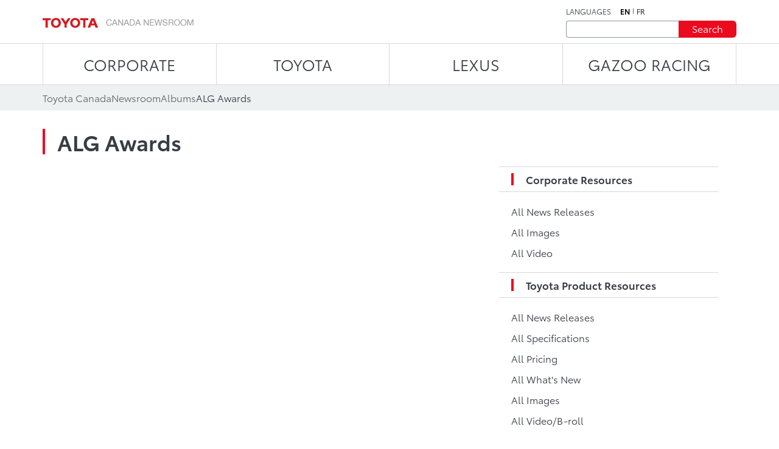

--- FILE ---
content_type: text/html;charset=utf-8
request_url: https://media.toyota.ca/en/albums/2019/alg-awards.html
body_size: 10061
content:
<!DOCTYPE HTML>
<html lang="en">
    <head>
    <script defer="defer" type="text/javascript" src="https://rum.hlx.page/.rum/@adobe/helix-rum-js@%5E2/dist/micro.js" data-routing="env=prod,tier=publish,ams=Toyota Canada Inc" integrity="" crossorigin="anonymous" data-enhancer-version="" data-enhancer-hash=""></script>
<script type="text/javascript" src="https://toyotacanada-dev.scene7.com/s7viewers/html5/js/VideoViewer.js"></script>
    <meta charset="UTF-8"/>
    <title>ALG Awards</title>

    <!-- SEO Start -->
    <link rel="icon" type="image/png" href="/content/dam/tcidigital/favicons/toyota/favicon.ico"/>
    
    
        <link rel="alternate" hreflang="fr" href="https://media.toyota.ca/fr/albums/2019/alg-awards.html"/>
    
    <link rel="alternate" hreflang="en" href="https://media.toyota.ca/en/albums/2019/alg-awards.html"/>
    <link rel="alternate" hreflang="x-default" href="https://media.toyota.ca/en/albums/2019/alg-awards.html"/>
    
    
    
    
    
    
    
        <link rel="canonical" href="https://media.toyota.ca/en/albums/2019/alg-awards.html"/>
    
    <meta property="og:title" content="ALG Awards"/>
    <meta property="og:url" content="https://media.toyota.ca/en/albums/2019/alg-awards.html"/>
    <meta property="og:site_name" content="Toyota Media"/>
    <meta property="og:image" content="https://toyotacanada.scene7.com/is/image/toyotacanada/ALG_Residual_Value_Awards-7?$Media-Thumbnail$"/>
    <meta property="og:type" content="website"/>
    <meta property="og:description"/>
    <meta property="twitter:title" content="ALG Awards"/>
    <meta property="twitter:description"/>
    <meta property="twitter:image" content="https://toyotacanada.scene7.com/is/image/toyotacanada/ALG_Residual_Value_Awards-7?$Media-Thumbnail$"/>
    <meta property="twitter:card" content="summary_large_image"/>
    <!-- SEO End -->

    <meta name="keywords" content="Awards and Accolades,Image Album,alg-awards,Corporate,Auto Shows"/>
    
    <meta name="template" content="album-listing"/>
    <meta name="viewport" content="width=device-width, initial-scale=1"/>

    

<!-- OneTrust script - if missing then the Onetrust ID needs to be set in config manager -->

    <!-- OneTrust Optanon Consent Notice start -->
    <script type="text/javascript">
        // sets global variable which OneTrust uses to determine cookie consent coming from another website
        window.OTExternalConsent = {};

        ( function getExternalConsent() {
            var queryParams = new URLSearchParams( window.location.search );
            var paramList = [ "addtlString", "consentedDate", "groups" ];

            paramList.forEach( function( param ) {
                window.OTExternalConsent[ param ] = queryParams.get( param );
            } );
        } )();
    </script>

    <script src="https://cdn.cookielaw.org/scripttemplates/otSDKStub.js" type="text/javascript" charset="UTF-8" data-document-language="true" data-domain-script="01910143-28f0-7e52-8bc8-34e28062ef9e"></script>
    <!-- OneTrust Optanon Consent Notice end -->



    
    
<link rel="stylesheet" href="/etc.clientlibs/toyotamedia/clientlibs/clientlib-dependencies.min.d41d8cd98f00b204e9800998ecf8427e.css" type="text/css">
<link rel="stylesheet" href="/etc.clientlibs/toyotamedia/clientlibs/clientlib-site.min.d895278a761dbc6a2829a0fb5ea8eb9d.css" type="text/css">



    
    
<link rel="stylesheet" href="/etc.clientlibs/toyotamedia/clientlibs/clientlib-base.min.70267407c54bfd3d524dbb8e5bf56862.css" type="text/css">






    
    
    

    

    
    
    

    
    

    
    
    
    
    
    <section id="ga-data-layer" data-data-values="{&#34;publishedDate&#34;:&#34;09 May 2019&#34;,&#34;albumTitle&#34;:&#34;ALG Awards&#34;,&#34;pageCategory&#34;:&#34;albums&#34;,&#34;pagePathname&#34;:&#34;/content/media-toyota/en/albums/2019/alg-awards&#34;,&#34;pageName&#34;:&#34;ALG Awards&#34;,&#34;siteSection&#34;:&#34;album&#34;,&#34;pageLanguage&#34;:&#34;en&#34;}"></section>
    <script>
        const data = document.querySelector('#ga-data-layer')
        const dataValues = data.dataset.dataValues;
        console.log("dataValues", dataValues);
        const jsonObject = JSON.parse(dataValues);
        window.dataLayer = window.dataLayer || [];
        const tempLayer = new Object();
        function addIfNotEmpty(key, value){
            if(value != null && value != ""){
                tempLayer[key] = value;
            }
        }

        if(jsonObject.pagePathname.includes('corporate')) {
            tempLayer["site_subdivision"] = "corporate";
        } else if(jsonObject.pagePathname.includes('media-toyota') && !jsonObject.pagePathname.includes('corporate')) {
            tempLayer["site_subdivision"] = "toyota";
        } else if(jsonObject.pagePathname.includes('media-lexus') && !jsonObject.pagePathname.includes('corporate')) {
            tempLayer["site_subdivision"] = "lexus";
        }


        addIfNotEmpty("page_hostname", window.location.hostname);
        addIfNotEmpty("page_url", window.location.href);
        addIfNotEmpty("page_pathname", window.location.pathname);
        addIfNotEmpty("page_language", jsonObject.pageLanguage);
        addIfNotEmpty("page_name", jsonObject.pageName);

        if(!window.location.search.includes('search')) {
            addIfNotEmpty("publish_date", jsonObject.publishedDate);
            addIfNotEmpty("last_modified", jsonObject.modifiedDate);
        }

        addIfNotEmpty("site_section", jsonObject.siteSection);
		if (jsonObject.pageCategory=="videos" && (tempLayer["site_subdivision"] == "corporate" || tempLayer["site_subdivision"] == "lexus")){
			addIfNotEmpty("site_section", "videos");
        }

		addIfNotEmpty("page_category", jsonObject.pageCategory);
       // alert(window.location.pathname.split("/")[1] );
        if (jsonObject.pageCategory =="release") {
          addIfNotEmpty("page_category", "releases");
        }
         if (jsonObject.pageCategory =="release" && jsonObject.siteSection =="videos") {
          addIfNotEmpty("page_category", "videos");
        }

		if (jsonObject.pageCategory =="all-news-release" && jsonObject.siteSection =="all-news-release"){
			addIfNotEmpty("page_category", "releases");
            addIfNotEmpty("site_section", "releases");
        }

		if (jsonObject.pageCategory == "corporateinewsrelease") {
			addIfNotEmpty("page_category", "releases");
            addIfNotEmpty("site_section", "releases");
        }

        if (jsonObject.pageCategory == "all-what-s-new" && jsonObject.siteSection == "all-what-s-new"){
			addIfNotEmpty("page_category", "new");
            addIfNotEmpty("site_section", "new");
        }

        if (jsonObject.pageName.indexOf("What's New") > -1) {
            addIfNotEmpty("page_category", "new");
            addIfNotEmpty("site_section", "new");
        }

        addIfNotEmpty("article_title", jsonObject.articleTitle);
        addIfNotEmpty("search_term", jsonObject.searchTerm);

        addIfNotEmpty("album_title", jsonObject.albumTitle);
        
        addIfNotEmpty("vehicle_make", jsonObject.vehicleMake);
        addIfNotEmpty("vehicle_series", jsonObject.vehicleSeries);

        dataLayer.push(tempLayer)


        window.onload = function() {
            setTimeout(onLoadFunction, 0); 
            function onLoadFunction() {
    
                if((window.location.pathname.includes('/releases') ||
                window.location.pathname.includes('/categories') ||
                window.location.pathname.includes('/pricing') ||
                window.location.pathname.includes('/whats-new')) &&
                (document.getElementsByClassName('cmp-mediaDetailPage__categories__link') != null &&
                 document.getElementsByClassName('cmp-mediaDetailPage__categories__link')[0] != undefined)) {
                    const categoreiesString = document.getElementsByClassName('cmp-mediaDetailPage__categories__link')[0].innerText;
                    const strArray = categoreiesString.split(",");
                    addIfNotEmpty("content_categories", strArray);
                }

                if(document.querySelector('.cmp-pagination__item.active') != null) {
                    tempLayer["page_number"] =  document.querySelector('.cmp-pagination__item.active').textContent;
                    if(document.getElementsByClassName('cmp-pagination__item').length > 1){
                        tempLayer["page_pagination"] = "1";
                    } else {
                        tempLayer["page_pagination"] = "0";
                    }
                }
            }

            if(document.querySelector(".cmp-pagination") != null) {
                document.querySelector(".cmp-pagination").onclick = function() {
                    setTimeout(onClickFunction, 0); 
                    function onClickFunction()  
                    {
                        if(document.querySelector('.cmp-pagination__item.active') != null) {
                            tempLayer["page_number"] =  document.querySelector('.cmp-pagination__item.active').textContent;
                            if(document.getElementsByClassName('cmp-pagination__item').length > 1){
                                tempLayer["page_pagination"] = "1";
                            } else {
                                tempLayer["page_pagination"] = "0";
                            }
                        }
                    }
                }
            }
        }
    </script>


    
        <!-- Google Tag Manager -->
<script>(function(w,d,s,l,i){w[l]=w[l]||[];w[l].push({'gtm.start':
new Date().getTime(),event:'gtm.js'});var f=d.getElementsByTagName(s)[0],
j=d.createElement(s),dl=l!='dataLayer'?'&l='+l:'';j.async=true;j.src=
'https://www.googletagmanager.com/gtm.js?id='+i+dl+ '&gtm_auth=NWeGjym7d-5SnEX3zQEctg&gtm_preview=env-1&gtm_cookies_win=x';f.parentNode.insertBefore(j,f);
})(window,document,'script','dataLayer','GTM-WCW5TN3');</script>
<!-- End Google Tag Manager -->

    

</head>
    <body class="page basicpage" id="page-top" data-brand="toyota" data-brand-subtype="media-toyota">
        
    
        <!-- Google Tag Manager (noscript) -->
<noscript><iframe src="https://www.googletagmanager.com/ns.html?id=GTM-WCW5TN3&gtm_auth=NWeGjym7d-5SnEX3zQEctg&gtm_preview=env-1&gtm_cookies_win=x"
height="0" width="0" style="display:none;visibility:hidden"></iframe></noscript>
<!-- End Google Tag Manager (noscript) -->

    

        
        
            <div class="root container responsivegrid">

    
    <div id="container-8e1b55eca5" class="cmp-container">
        


<div class="aem-Grid aem-Grid--12 aem-Grid--default--12 ">
    
    <div class="experiencefragment aem-GridColumn aem-GridColumn--default--12">
<div id="experiencefragment-f3a9989ad4" class="cmp-experiencefragment cmp-experiencefragment--header">


    
    <div id="container-140776f59e" class="cmp-container">
        


<div class="aem-Grid aem-Grid--12 aem-Grid--default--12 ">
    
    <div class="mediaHeader aem-GridColumn aem-GridColumn--default--12">



    <div class="link link--skip-to-content">
        <div class="cmp-link">
            <a class="cmp-link__anchor" href="#mediaContainer" target="_self" aria-label="Skip to content">
                Skip to content
            </a>
        </div>
    </div>



<div class="cmp-mediaHeader container container--certified-toyota-default">
  <div class="cmp-container">
    <div class="cmp-mediaHeader__content">
      <div class="cmp-mediaHeader__logo">
          <div class="image"><div data-asset-id="fe8ed1e2-92e9-417c-9a9a-0d81926ce359" id="image-76be33da77" data-cmp-data-layer="{&#34;image-76be33da77&#34;:{&#34;@type&#34;:&#34;tcidigital/components/image&#34;,&#34;repo:modifyDate&#34;:&#34;2023-07-10T18:46:49Z&#34;,&#34;xdm:linkURL&#34;:&#34;/en.html&#34;,&#34;image&#34;:{&#34;repo:id&#34;:&#34;fe8ed1e2-92e9-417c-9a9a-0d81926ce359&#34;,&#34;repo:modifyDate&#34;:&#34;2023-07-18T19:37:33Z&#34;,&#34;@type&#34;:&#34;image/png&#34;,&#34;repo:path&#34;:&#34;/content/dam/media-toyota/logo/toyota-logo.png&#34;}}}" class="cmp-image" itemscope itemtype="http://schema.org/ImageObject">
    <a class="cmp-image__link" data-cmp-clickable aria-label="ToyotaLogo" href="/en.html">
        <img src="/content/experience-fragments/media-toyota/en/header/master/_jcr_content/root/mediaheader/image.coreimg.png/1689709053064/toyota-logo.png" loading="lazy" class="cmp-image__image" itemprop="contentUrl" width="248" height="17" alt="ToyotaLogo"/>
    </a>
    
    
</div></div>

      </div>
      <div class="cmp-mediaHeader__right-section">
        <div class="cmp-mediaHeader__language">
          <div class="text">
            <div class="cmp-text">
              <p>LANGUAGES</p>
            </div>
          </div>
          <div class="languagenavigation">
            <div class="languageNavigation languagenavigation">
<nav data-cmp-data-layer="{&#34;languagenavigation-efe819ab5c&#34;:{&#34;@type&#34;:&#34;tcidigital/components/languagenavigation&#34;,&#34;repo:modifyDate&#34;:&#34;2023-04-11T13:09:06Z&#34;}}" id="languagenavigation-efe819ab5c" class="cmp-languagenavigation">
    <ul class="cmp-languagenavigation__group">
        
    <li class="cmp-languagenavigation__item cmp-languagenavigation__item--langcode-en cmp-languagenavigation__item--level-0 cmp-languagenavigation__item--active" data-cmp-data-layer="{&#34;languagenavigation-efe819ab5c-item-92fd5984fa&#34;:{&#34;@type&#34;:&#34;tcidigital/components/languagenavigation/item&#34;,&#34;repo:modifyDate&#34;:&#34;2023-07-20T09:22:52Z&#34;,&#34;dc:title&#34;:&#34;Newsroom | Toyota Canada&#34;,&#34;xdm:linkURL&#34;:&#34;/en/albums/2019/alg-awards.html&#34;}}">
        
    
    <a data-cmp-clickable class="cmp-languagenavigation__item-link" aria-label="English" hreflang="en" lang="en" rel="alternate" href="/en/albums/2019/alg-awards.html">en</a>

        
    </li>

    
        
    <li class="cmp-languagenavigation__item cmp-languagenavigation__item--langcode-fr cmp-languagenavigation__item--level-0" data-cmp-data-layer="{&#34;languagenavigation-efe819ab5c-item-870de8aec2&#34;:{&#34;@type&#34;:&#34;tcidigital/components/languagenavigation/item&#34;,&#34;repo:modifyDate&#34;:&#34;2023-07-20T09:24:59Z&#34;,&#34;dc:title&#34;:&#34;Salle de nouvelles | Toyota Canada&#34;,&#34;xdm:linkURL&#34;:&#34;/fr/albums/2019/alg-awards.html&#34;}}">
        
    
    <a data-cmp-clickable class="cmp-languagenavigation__item-link" aria-label="French" hreflang="fr" lang="fr" rel="alternate" href="/fr/albums/2019/alg-awards.html">fr</a>

        
    </li>

    </ul>
</nav>

    

</div>

          </div>
        </div>
        <div class="cmp-mediaHeader__search-form-wrapper">
          <div class="mediaSearch">
<form method="get" action="/en/searchresults.html" class="cmp-mediaHeader__search-form">
    <div></div>
    <div class="form-group">
        <div class="cmp-form-text">
            <label for="search" class="hidden-but-readable-by-screen-reader">Search</label>
            <input class="cmp-form-text__text" type="text" id="search" minlength="2" maxlength="50" placeholder="" name="searchTerm"/>
        </div>
    </div>

    <div class="button btn--primary-red">
        <button class="cmp-button" type="submit">
          <span class="cmp-button__text">
            Search
          </span>
        </button>
    </div>
</form></div>

        </div>
      </div>
    </div>
  </div>
</div></div>
<div class="mediaNavigation aem-GridColumn aem-GridColumn--default--12">
<div class="cmp-navigation_wrapper navigation">
    <div class="container container--certified-toyota-default">
        <div class="cmp-container">
            <nav id="navigation-e10abc050c" class="cmp-navigation">
                <ul class="cmp-navigation__group">
                    
                        <li class="cmp-navigation__item cmp-navigation__item--level-0 cmp-navigation__item--active">
                            <a class="cmp-navigation__item-link" href="/en/corporate.html">CORPORATE</a>
                            <div class="cmp-navigation__submenu">
                                <div class="container container--certified-toyota-default">
                                    <div class="cmp-container">
                                        <div class="cmp-navigation__submenu__content">
                                            <div class="cmp-navigation__submenu__info cmp-navigation__submenu__info--without-category">
                                                <div class="cmp-navigation__submenu__item">
                                                    <ul class="cmp-navigation__group">
                                                        <li class="cmp-navigation__item cmp-navigation__item--level-1">
                                                            <a class="cmp-navigation__item-link" href="/en/community.html">Toyota in the Community</a>
                                                        </li>
                                                    
                                                        <li class="cmp-navigation__item cmp-navigation__item--level-1">
                                                            <a class="cmp-navigation__item-link" href="/en/corporate/bios.html">Executive Bios</a>
                                                        </li>
                                                    
                                                        <li class="cmp-navigation__item cmp-navigation__item--level-1">
                                                            <a class="cmp-navigation__item-link" href="/en/environmental-sustainability.html">Environment and Sustainability</a>
                                                        </li>
                                                    
                                                        <li class="cmp-navigation__item cmp-navigation__item--level-1">
                                                            <a class="cmp-navigation__item-link" href="/en/categories/auto-shows.html">Auto Shows</a>
                                                        </li>
                                                    
                                                        <li class="cmp-navigation__item cmp-navigation__item--level-1">
                                                            <a class="cmp-navigation__item-link" href="/en/categories/awards-and-accolades.html">Awards and Accolades</a>
                                                        </li>
                                                    
                                                        <li class="cmp-navigation__item cmp-navigation__item--level-1">
                                                            <a class="cmp-navigation__item-link" href="/en/categories/corporate.html">Corporate</a>
                                                        </li>
                                                    
                                                        <li class="cmp-navigation__item cmp-navigation__item--level-1">
                                                            <a class="cmp-navigation__item-link" href="/en/categories/future-concept.html">Future and Concept</a>
                                                        </li>
                                                    
                                                        <li class="cmp-navigation__item cmp-navigation__item--level-1">
                                                            <a class="cmp-navigation__item-link" href="/en/categories/innovation-and-advanced-technology.html">Innovation and Advanced Technology</a>
                                                        </li>
                                                    
                                                        <li class="cmp-navigation__item cmp-navigation__item--level-1">
                                                            <a class="cmp-navigation__item-link" href="/en/categories/motorsport.html">Motorsport</a>
                                                        </li>
                                                    
                                                        <li class="cmp-navigation__item cmp-navigation__item--level-1">
                                                            <a class="cmp-navigation__item-link" href="/en/categories/recalls.html">Recalls</a>
                                                        </li>
                                                    
                                                        <li class="cmp-navigation__item cmp-navigation__item--level-1">
                                                            <a class="cmp-navigation__item-link" href="/en/categories/safety.html">Safety</a>
                                                        </li>
                                                    
                                                        <li class="cmp-navigation__item cmp-navigation__item--level-1">
                                                            <a class="cmp-navigation__item-link" href="/en/categories/sales.html">Sales</a>
                                                        </li>
                                                    
                                                        <li class="cmp-navigation__item cmp-navigation__item--level-1">
                                                            <a class="cmp-navigation__item-link" href="/en/categories/60th-anniversary-of-toyota-in-canada.html">60th Anniversary of Toyota in Canada</a>
                                                        </li>
                                                    
                                                        <li class="cmp-navigation__item cmp-navigation__item--level-1">
                                                            <a class="cmp-navigation__item-link" href="/en/categories/manufacturing.html">Manufacturing</a>
                                                        </li>
                                                    </ul>
                                                </div>
                                            </div>
                                        </div>
                                    </div>
                                </div>
                            </div>
                        </li>
                    
                    
                        <li class="cmp-navigation__item cmp-navigation__item--level-0">
                            <a class="cmp-navigation__item-link" href="/en/toyota.html">TOYOTA</a>
                            <div class="cmp-navigation__submenu">
                                <div class="container container--certified-toyota-default">
                                    <div class="cmp-container">
                                        <div class="cmp-navigation__submenu__content">
                                            <div class="cmp-navigation__submenu__info">
                                                <div class="cmp-navigation__submenu__item">
                                                    <div class="title h6--bold">
                                                        <div class="cmp-title">
                                                            <h6 class="cmp-title__text"> Cars and Mini Vans </h6>
                                                        </div>
                                                    </div>
                                                    <ul class="cmp-navigation__group">
                                                        <li class="cmp-navigation__item cmp-navigation__item--level-1">
                                                            <a class="cmp-navigation__item-link" href="/en/models/camry.html">Camry</a>
                                                        </li>
                                                    
                                                        <li class="cmp-navigation__item cmp-navigation__item--level-1">
                                                            <a class="cmp-navigation__item-link" href="/en/models/corolla.html">Corolla</a>
                                                        </li>
                                                    
                                                        <li class="cmp-navigation__item cmp-navigation__item--level-1">
                                                            <a class="cmp-navigation__item-link" href="/en/models/corolla-hatchback.html">Corolla Hatchback</a>
                                                        </li>
                                                    
                                                        <li class="cmp-navigation__item cmp-navigation__item--level-1">
                                                            <a class="cmp-navigation__item-link" href="/en/models/crown.html">Crown </a>
                                                        </li>
                                                    
                                                        <li class="cmp-navigation__item cmp-navigation__item--level-1">
                                                            <a class="cmp-navigation__item-link" href="/en/models/mirai.html">Mirai</a>
                                                        </li>
                                                    
                                                        <li class="cmp-navigation__item cmp-navigation__item--level-1">
                                                            <a class="cmp-navigation__item-link" href="/en/models/prius.html">Prius</a>
                                                        </li>
                                                    
                                                        <li class="cmp-navigation__item cmp-navigation__item--level-1">
                                                            <a class="cmp-navigation__item-link" href="/en/models/prius-prime.html">Prius Plug-in Hybrid</a>
                                                        </li>
                                                    
                                                        <li class="cmp-navigation__item cmp-navigation__item--level-1">
                                                            <a class="cmp-navigation__item-link" href="/en/models/sienna.html">Sienna</a>
                                                        </li>
                                                    </ul>
                                                </div>
                                            
                                                <div class="cmp-navigation__submenu__item">
                                                    <div class="title h6--bold">
                                                        <div class="cmp-title">
                                                            <h6 class="cmp-title__text"> Sports Cars </h6>
                                                        </div>
                                                    </div>
                                                    <ul class="cmp-navigation__group">
                                                        <li class="cmp-navigation__item cmp-navigation__item--level-1">
                                                            <a class="cmp-navigation__item-link" href="/en/models/gr-86.html">GR86</a>
                                                        </li>
                                                    
                                                        <li class="cmp-navigation__item cmp-navigation__item--level-1">
                                                            <a class="cmp-navigation__item-link" href="/en/models/gr-corolla.html">GR Corolla</a>
                                                        </li>
                                                    
                                                        <li class="cmp-navigation__item cmp-navigation__item--level-1">
                                                            <a class="cmp-navigation__item-link" href="/en/models/gr-supra.html">GR Supra</a>
                                                        </li>
                                                    </ul>
                                                </div>
                                            
                                                <div class="cmp-navigation__submenu__item">
                                                    <div class="title h6--bold">
                                                        <div class="cmp-title">
                                                            <h6 class="cmp-title__text"> SUVs </h6>
                                                        </div>
                                                    </div>
                                                    <ul class="cmp-navigation__group">
                                                        <li class="cmp-navigation__item cmp-navigation__item--level-1">
                                                            <a class="cmp-navigation__item-link" href="/en/models/4runner.html">4Runner</a>
                                                        </li>
                                                    
                                                        <li class="cmp-navigation__item cmp-navigation__item--level-1">
                                                            <a class="cmp-navigation__item-link" href="/en/models/bz4x.html">bZ</a>
                                                        </li>
                                                    
                                                        <li class="cmp-navigation__item cmp-navigation__item--level-1">
                                                            <a class="cmp-navigation__item-link" href="/en/models/toyota-bz-woodland---toyota-canada.html">bZ Woodland</a>
                                                        </li>
                                                    
                                                        <li class="cmp-navigation__item cmp-navigation__item--level-1">
                                                            <a class="cmp-navigation__item-link" href="/en/models/c-hr.html">C-HR</a>
                                                        </li>
                                                    
                                                        <li class="cmp-navigation__item cmp-navigation__item--level-1">
                                                            <a class="cmp-navigation__item-link" href="/en/models/corolla-cross.html">Corolla Cross</a>
                                                        </li>
                                                    
                                                        <li class="cmp-navigation__item cmp-navigation__item--level-1">
                                                            <a class="cmp-navigation__item-link" href="/en/models/crown-signia.html">Crown Signia</a>
                                                        </li>
                                                    
                                                        <li class="cmp-navigation__item cmp-navigation__item--level-1">
                                                            <a class="cmp-navigation__item-link" href="/en/models/highlander.html">Grand Highlander</a>
                                                        </li>
                                                    
                                                        <li class="cmp-navigation__item cmp-navigation__item--level-1">
                                                            <a class="cmp-navigation__item-link" href="/en/models/highlander0.html">Highlander</a>
                                                        </li>
                                                    
                                                        <li class="cmp-navigation__item cmp-navigation__item--level-1">
                                                            <a class="cmp-navigation__item-link" href="/en/models/land-cruiser.html">Land Cruiser</a>
                                                        </li>
                                                    
                                                        <li class="cmp-navigation__item cmp-navigation__item--level-1">
                                                            <a class="cmp-navigation__item-link" href="/en/models/rav4.html">RAV4</a>
                                                        </li>
                                                    
                                                        <li class="cmp-navigation__item cmp-navigation__item--level-1">
                                                            <a class="cmp-navigation__item-link" href="/en/models/rav4-prime.html">RAV4 Plug-in Hybrid</a>
                                                        </li>
                                                    
                                                        <li class="cmp-navigation__item cmp-navigation__item--level-1">
                                                            <a class="cmp-navigation__item-link" href="/en/models/sequoia.html">Sequoia</a>
                                                        </li>
                                                    </ul>
                                                </div>
                                            
                                                <div class="cmp-navigation__submenu__item">
                                                    <div class="title h6--bold">
                                                        <div class="cmp-title">
                                                            <h6 class="cmp-title__text"> Trucks </h6>
                                                        </div>
                                                    </div>
                                                    <ul class="cmp-navigation__group">
                                                        <li class="cmp-navigation__item cmp-navigation__item--level-1">
                                                            <a class="cmp-navigation__item-link" href="/en/models/tacoma.html">Tacoma</a>
                                                        </li>
                                                    
                                                        <li class="cmp-navigation__item cmp-navigation__item--level-1">
                                                            <a class="cmp-navigation__item-link" href="/en/models/tundra.html">Tundra</a>
                                                        </li>
                                                    </ul>
                                                </div>
                                            
                                                <div class="cmp-navigation__submenu__item">
                                                    <div class="title h6--bold">
                                                        <div class="cmp-title">
                                                            <h6 class="cmp-title__text"> Discontinued Models </h6>
                                                        </div>
                                                    </div>
                                                    <ul class="cmp-navigation__group">
                                                        <li class="cmp-navigation__item cmp-navigation__item--level-1">
                                                            <a class="cmp-navigation__item-link" href="/en/models/avalon.html">Avalon</a>
                                                        </li>
                                                    
                                                        <li class="cmp-navigation__item cmp-navigation__item--level-1">
                                                            <a class="cmp-navigation__item-link" href="/en/models/fj-cruiser.html">FJ Cruiser</a>
                                                        </li>
                                                    
                                                        <li class="cmp-navigation__item cmp-navigation__item--level-1">
                                                            <a class="cmp-navigation__item-link" href="/en/models/prius-c.html">Prius c</a>
                                                        </li>
                                                    
                                                        <li class="cmp-navigation__item cmp-navigation__item--level-1">
                                                            <a class="cmp-navigation__item-link" href="/en/models/prius-v.html">Prius v</a>
                                                        </li>
                                                    
                                                        <li class="cmp-navigation__item cmp-navigation__item--level-1">
                                                            <a class="cmp-navigation__item-link" href="/en/models/yaris-hatchback.html">Yaris Hatchback</a>
                                                        </li>
                                                    
                                                        <li class="cmp-navigation__item cmp-navigation__item--level-1">
                                                            <a class="cmp-navigation__item-link" href="/en/models/yaris-sedan.html">Yaris Sedan</a>
                                                        </li>
                                                    
                                                        <li class="cmp-navigation__item cmp-navigation__item--level-1">
                                                            <a class="cmp-navigation__item-link" href="/en/models/venza.html">Venza</a>
                                                        </li>
                                                    </ul>
                                                </div>
                                            </div>
                                        </div>
                                    </div>
                                </div>
                            </div>
                        </li>
                    
                        <li class="cmp-navigation__item cmp-navigation__item--level-0">
                            <a class="cmp-navigation__item-link" href="https://media.lexus.ca/en.html">LEXUS</a>
                            <div class="cmp-navigation__submenu">
                                <div class="container container--certified-toyota-default">
                                    <div class="cmp-container">
                                        <div class="cmp-navigation__submenu__content">
                                            <div class="cmp-navigation__submenu__info">
                                                <div class="cmp-navigation__submenu__item">
                                                    <div class="title h6--bold">
                                                        <div class="cmp-title">
                                                            <h6 class="cmp-title__text"> Categories </h6>
                                                        </div>
                                                    </div>
                                                    <ul class="cmp-navigation__group">
                                                        <li class="cmp-navigation__item cmp-navigation__item--level-1">
                                                            <a class="cmp-navigation__item-link" href="https://media.lexus.ca/en/models/auto-shows.html">Auto Shows</a>
                                                        </li>
                                                    
                                                        <li class="cmp-navigation__item cmp-navigation__item--level-1">
                                                            <a class="cmp-navigation__item-link" href="https://media.lexus.ca/en/models/awards.html">Awards</a>
                                                        </li>
                                                    
                                                        <li class="cmp-navigation__item cmp-navigation__item--level-1">
                                                            <a class="cmp-navigation__item-link" href="https://media.lexus.ca/en/models/corporate-social-responsibility.html">Corporate Social Responsibility</a>
                                                        </li>
                                                    
                                                        <li class="cmp-navigation__item cmp-navigation__item--level-1">
                                                            <a class="cmp-navigation__item-link" href="https://media.lexus.ca/en/models/environment.html">Environment</a>
                                                        </li>
                                                    
                                                        <li class="cmp-navigation__item cmp-navigation__item--level-1">
                                                            <a class="cmp-navigation__item-link" href="https://media.lexus.ca/en/models/awards.html">Future and Concept</a>
                                                        </li>
                                                    
                                                        <li class="cmp-navigation__item cmp-navigation__item--level-1">
                                                            <a class="cmp-navigation__item-link" href="https://media.lexus.ca/en/models/lexus-lifestyle.html">Lexus Lifestyle</a>
                                                        </li>
                                                    
                                                        <li class="cmp-navigation__item cmp-navigation__item--level-1">
                                                            <a class="cmp-navigation__item-link" href="https://media.lexus.ca/en/models/innovation-and-advanced-technology.html">Innovation and Advanced Technology</a>
                                                        </li>
                                                    
                                                        <li class="cmp-navigation__item cmp-navigation__item--level-1">
                                                            <a class="cmp-navigation__item-link" href="https://media.lexus.ca/en/models/quality.html">Quality</a>
                                                        </li>
                                                    
                                                        <li class="cmp-navigation__item cmp-navigation__item--level-1">
                                                            <a class="cmp-navigation__item-link" href="https://media.lexus.ca/en/models/motorsport.html">Motorsport</a>
                                                        </li>
                                                    
                                                        <li class="cmp-navigation__item cmp-navigation__item--level-1">
                                                            <a class="cmp-navigation__item-link" href="https://media.lexus.ca/en/models/safety.html">Safety</a>
                                                        </li>
                                                    
                                                        <li class="cmp-navigation__item cmp-navigation__item--level-1">
                                                            <a class="cmp-navigation__item-link" href="https://media.lexus.ca/en/models/manufacturing---lexus-canada.html">Manufacturing</a>
                                                        </li>
                                                    
                                                        <li class="cmp-navigation__item cmp-navigation__item--level-1">
                                                            <a class="cmp-navigation__item-link" href="https://media.lexus.ca/en/models/lexus-35th-anniversary-in-canada.html">Lexus 35th Anniversary in Canada</a>
                                                        </li>
                                                    </ul>
                                                </div>
                                            
                                                <div class="cmp-navigation__submenu__item">
                                                    <div class="title h6--bold">
                                                        <div class="cmp-title">
                                                            <h6 class="cmp-title__text"> Cars </h6>
                                                        </div>
                                                    </div>
                                                    <ul class="cmp-navigation__group">
                                                        <li class="cmp-navigation__item cmp-navigation__item--level-1">
                                                            <a class="cmp-navigation__item-link" href="https://media.lexus.ca/en/models/es.html">ES</a>
                                                        </li>
                                                    
                                                        <li class="cmp-navigation__item cmp-navigation__item--level-1">
                                                            <a class="cmp-navigation__item-link" href="https://media.lexus.ca/en/models/is.html">IS</a>
                                                        </li>
                                                    
                                                        <li class="cmp-navigation__item cmp-navigation__item--level-1">
                                                            <a class="cmp-navigation__item-link" href="https://media.lexus.ca/en/models/lc.html">LC</a>
                                                        </li>
                                                    
                                                        <li class="cmp-navigation__item cmp-navigation__item--level-1">
                                                            <a class="cmp-navigation__item-link" href="https://media.lexus.ca/en/models/ls.html">LS</a>
                                                        </li>
                                                    
                                                        <li class="cmp-navigation__item cmp-navigation__item--level-1">
                                                            <a class="cmp-navigation__item-link" href="https://media.lexus.ca/en/models/rc.html">RC</a>
                                                        </li>
                                                    
                                                        <li class="cmp-navigation__item cmp-navigation__item--level-1">
                                                            <a class="cmp-navigation__item-link" href="https://media.lexus.ca/en/models/rc-f.html">RC F</a>
                                                        </li>
                                                    
                                                        <li class="cmp-navigation__item cmp-navigation__item--level-1">
                                                            <a class="cmp-navigation__item-link" href="https://media.lexus.ca/en/models/lfa-concept.html">LFA Concept</a>
                                                        </li>
                                                    </ul>
                                                </div>
                                            
                                                <div class="cmp-navigation__submenu__item">
                                                    <div class="title h6--bold">
                                                        <div class="cmp-title">
                                                            <h6 class="cmp-title__text"> SUVs </h6>
                                                        </div>
                                                    </div>
                                                    <ul class="cmp-navigation__group">
                                                        <li class="cmp-navigation__item cmp-navigation__item--level-1">
                                                            <a class="cmp-navigation__item-link" href="https://media.lexus.ca/en/models/gx.html">GX</a>
                                                        </li>
                                                    
                                                        <li class="cmp-navigation__item cmp-navigation__item--level-1">
                                                            <a class="cmp-navigation__item-link" href="https://media.lexus.ca/en/models/lx.html">LX</a>
                                                        </li>
                                                    
                                                        <li class="cmp-navigation__item cmp-navigation__item--level-1">
                                                            <a class="cmp-navigation__item-link" href="https://media.lexus.ca/en/models/nx.html">NX</a>
                                                        </li>
                                                    
                                                        <li class="cmp-navigation__item cmp-navigation__item--level-1">
                                                            <a class="cmp-navigation__item-link" href="https://media.lexus.ca/en/models/rx.html">RX</a>
                                                        </li>
                                                    
                                                        <li class="cmp-navigation__item cmp-navigation__item--level-1">
                                                            <a class="cmp-navigation__item-link" href="https://media.lexus.ca/en/models/rz.html">RZ</a>
                                                        </li>
                                                    
                                                        <li class="cmp-navigation__item cmp-navigation__item--level-1">
                                                            <a class="cmp-navigation__item-link" href="https://media.lexus.ca/en/models/tx.html">TX</a>
                                                        </li>
                                                    
                                                        <li class="cmp-navigation__item cmp-navigation__item--level-1">
                                                            <a class="cmp-navigation__item-link" href="https://media.lexus.ca/en/models/ux.html">UX</a>
                                                        </li>
                                                    </ul>
                                                </div>
                                            
                                                <div class="cmp-navigation__submenu__item">
                                                    <div class="title h6--bold">
                                                        <div class="cmp-title">
                                                            <h6 class="cmp-title__text"> Discontinued Models </h6>
                                                        </div>
                                                    </div>
                                                    <ul class="cmp-navigation__group">
                                                        <li class="cmp-navigation__item cmp-navigation__item--level-1">
                                                            <a class="cmp-navigation__item-link" href="https://media.lexus.ca/en/models/ct-hybrid0.html">CT</a>
                                                        </li>
                                                    
                                                        <li class="cmp-navigation__item cmp-navigation__item--level-1">
                                                            <a class="cmp-navigation__item-link" href="https://media.lexus.ca/en/models/gs.html">GS</a>
                                                        </li>
                                                    
                                                        <li class="cmp-navigation__item cmp-navigation__item--level-1">
                                                            <a class="cmp-navigation__item-link" href="https://media.lexus.ca/en/models/gs-f.html">GS F</a>
                                                        </li>
                                                    
                                                        <li class="cmp-navigation__item cmp-navigation__item--level-1">
                                                            <a class="cmp-navigation__item-link" href="https://media.lexus.ca/en/models/gs-hybrid.html">GS</a>
                                                        </li>
                                                    
                                                        <li class="cmp-navigation__item cmp-navigation__item--level-1">
                                                            <a class="cmp-navigation__item-link" href="https://media.lexus.ca/en/models/is-c.html">IS C</a>
                                                        </li>
                                                    
                                                        <li class="cmp-navigation__item cmp-navigation__item--level-1">
                                                            <a class="cmp-navigation__item-link" href="https://media.lexus.ca/en/models/is-f.html">IS F</a>
                                                        </li>
                                                    
                                                        <li class="cmp-navigation__item cmp-navigation__item--level-1">
                                                            <a class="cmp-navigation__item-link" href="https://media.lexus.ca/en/models/lfa.html">LFA</a>
                                                        </li>
                                                    </ul>
                                                </div>
                                            </div>
                                        </div>
                                    </div>
                                </div>
                            </div>
                        </li>
                    
                        <li class="cmp-navigation__item cmp-navigation__item--level-0">
                            <a class="cmp-navigation__item-link" href="https://media.gazooracing.ca/en.html">Gazoo Racing</a>
                            <div class="cmp-navigation__submenu">
                                <div class="container container--certified-toyota-default">
                                    <div class="cmp-container">
                                        <div class="cmp-navigation__submenu__content">
                                            <div class="cmp-navigation__submenu__info">
                                                <div class="cmp-navigation__submenu__item">
                                                    <div class="title h6--bold">
                                                        <div class="cmp-title">
                                                            <h6 class="cmp-title__text"> Categories </h6>
                                                        </div>
                                                    </div>
                                                    <ul class="cmp-navigation__group">
                                                        <li class="cmp-navigation__item cmp-navigation__item--level-1">
                                                            <a class="cmp-navigation__item-link" href="https://media.gazooracing.ca/en/corporate/motorsport.html">Motorsport</a>
                                                        </li>
                                                    </ul>
                                                </div>
                                            
                                                <div class="cmp-navigation__submenu__item">
                                                    <div class="title h6--bold">
                                                        <div class="cmp-title">
                                                            <h6 class="cmp-title__text"> Sports Cars </h6>
                                                        </div>
                                                    </div>
                                                    <ul class="cmp-navigation__group">
                                                        <li class="cmp-navigation__item cmp-navigation__item--level-1">
                                                            <a class="cmp-navigation__item-link" href="https://media.gazooracing.ca/en/models/gr-gt.html">GR GT</a>
                                                        </li>
                                                    
                                                        <li class="cmp-navigation__item cmp-navigation__item--level-1">
                                                            <a class="cmp-navigation__item-link" href="https://media.gazooracing.ca/en/models/gr-gt3.html">GR GT3</a>
                                                        </li>
                                                    </ul>
                                                </div>
                                            </div>
                                        </div>
                                    </div>
                                </div>
                            </div>
                        </li>
                    
                </ul>
            </nav>
        </div>
    </div>
</div></div>
<div class="mediaBreadcrumb aem-GridColumn aem-GridColumn--default--12">



    <div class="media-breadcrumb custom-scroll-bar">
        <div class="container container--certified-toyota-default">
            <div class="cmp-container">
                <div class="breadcrumb">
                    <nav id="breadcrumb-1d9fd2dac3" class="cmp-breadcrumb" aria-label="Breadcrumb" data-cmp-data-layer="{&#34;breadcrumb-1d9fd2dac3&#34;:{&#34;@type&#34;:&#34;tcidigital/components/breadcrumb&#34;,&#34;repo:modifyDate&#34;:&#34;2023-05-31T13:29:01Z&#34;}}">
                        <ol class="cmp-breadcrumb__list" itemscope itemtype="http://schema.org/BreadcrumbList">
                            
                                <li class="cmp-breadcrumb__item">
                                    <a class="cmp-breadcrumb__item-link" itemprop="item" target="_self" href="https://www.toyota.ca/toyota/en/">
                                        <span itemprop="name">Toyota Canada</span>
                                    </a>
                                    <meta itemprop="position" content="1"/>
                                </li>
                            
                                <li class="cmp-breadcrumb__item">
                                    <a class="cmp-breadcrumb__item-link" itemprop="item" target="_self" href="/en.html">
                                        <span itemprop="name">Newsroom</span>
                                    </a>
                                    <meta itemprop="position" content="1"/>
                                </li>
                            
                            
                                <li class="cmp-breadcrumb__item" data-cmp-data-layer="{&#34;breadcrumb-1d9fd2dac3-item-480c282f6b&#34;:{&#34;@type&#34;:&#34;tcidigital/components/breadcrumb/item&#34;,&#34;repo:modifyDate&#34;:&#34;2023-08-02T06:20:57Z&#34;,&#34;dc:title&#34;:&#34;Albums | Toyota Canada&#34;,&#34;xdm:linkURL&#34;:&#34;/en/albums.html&#34;}}" itemprop="itemListElement" itemscope itemtype="http://schema.org/ListItem">
                                    <script></script>
                                    <a class="cmp-breadcrumb__item-link" itemprop="item" data-cmp-clickable href="/en/albums.html">
                                        <span itemprop="name">Albums</span>
                                    </a>
                                    <meta itemprop="position" content="1"/>
                                </li>
                            
                                <li class="cmp-breadcrumb__item cmp-breadcrumb__item--active" aria-current="page" data-cmp-data-layer="{&#34;breadcrumb-1d9fd2dac3-item-92fd5984fa&#34;:{&#34;@type&#34;:&#34;tcidigital/components/breadcrumb/item&#34;,&#34;repo:modifyDate&#34;:&#34;2023-07-20T09:22:52Z&#34;,&#34;dc:title&#34;:&#34;ALG Awards&#34;,&#34;xdm:linkURL&#34;:&#34;/en/albums/2019/alg-awards.html&#34;}}" itemprop="itemListElement" itemscope itemtype="http://schema.org/ListItem">
                                    <script></script>
                                    
                                        <span itemprop="name">ALG Awards</span>
                                    
                                    <meta itemprop="position" content="2"/>
                                </li>
                            
                        </ol>
                    </nav>
                </div>
            </div>
        </div>
    </div>


    
</div>
<div class="separator cmp-separator-without-horizontal-rule cmp-separator-of-zero-pixel aem-GridColumn aem-GridColumn--default--12">
<div id="mediaContainer" class="cmp-separator">
    <hr class="cmp-separator__horizontal-rule"/>
</div></div>

    
</div>

    </div>

    
</div>

    
</div>
<div class="container responsivegrid container--certified-toyota-default aem-GridColumn aem-GridColumn--default--12">

    
    <div id="container-d4f565be0a" class="cmp-container">
        


<div class="aem-Grid aem-Grid--12 aem-Grid--tablet--12 aem-Grid--default--12 aem-Grid--phone--12 ">
    
    <div class="container responsivegrid aem-GridColumn--tablet--12 aem-GridColumn--offset--tablet--0 aem-GridColumn--default--none aem-GridColumn--phone--none aem-GridColumn--phone--12 aem-GridColumn--tablet--none aem-GridColumn aem-GridColumn--default--8 aem-GridColumn--offset--phone--0 aem-GridColumn--offset--default--0">

    
    
    
    <div id="container-b9a73a1764" class="cmp-container">
        
        <div class="separator cmp-separator-without-horizontal-rule cmp-separator-of-thirty-pixel">
<div id="separator-78a5e34dbe" class="cmp-separator">
    <hr class="cmp-separator__horizontal-rule"/>
</div></div>
<div class="title h2--semi-bold title--border-left">
<div data-cmp-data-layer="{&#34;title-ddf238e232&#34;:{&#34;@type&#34;:&#34;toyotamedia/components/title&#34;,&#34;dc:title&#34;:&#34;ALG Awards&#34;}}" id="title-ddf238e232" class="cmp-title">
    <h1 class="cmp-title__text">ALG Awards</h1>
</div>

    

</div>

        
    </div>

</div>
<div class="container container--certified-toyota-default aem-GridColumn aem-GridColumn--default--12">
<div class="grid grid--with-thirty-pixel-gutter-space">
    <div class="grid__item grid__item--small-span-12 grid__item--large-span-8 grid__item--extra-large-span-8">
       <div class="leftContainer responsivegrid">


<div class="aem-Grid aem-Grid--12 aem-Grid--default--12 ">
    
    <div class="mediaAlbumListing aem-GridColumn aem-GridColumn--default--12">

<div data-cmp-is="galleryDetails" data-model='{&#34;lang&#34;:&#34;en&#34;,&#34;siteName&#34;:&#34;toyota&#34;,&#34;showingText&#34;:&#34;Showing&#34;,&#34;ofText&#34;:&#34;of&#34;,&#34;itemText&#34;:&#34;items&#34;,&#34;type&#34;:&#34;imageAlbum&#34;,&#34;results&#34;:[{&#34;rendition&#34;:{&#34;large&#34;:&#34;https://toyotacanada.scene7.com/is/image/toyotacanada/ALG_Residual_Value_Awards-1?$Media-Large$&#34;,&#34;responsiveJpeg&#34;:&#34;https://toyotacanada.scene7.com/is/image/toyotacanada/ALG_Residual_Value_Awards-1?$Responsive%2DJpeg$&#34;,&#34;responsivePng&#34;:&#34;https://toyotacanada.scene7.com/is/image/toyotacanada/ALG_Residual_Value_Awards-1?$Responsive%2DPNG$&#34;,&#34;original&#34;:&#34;https://toyotacanada.scene7.com/is/image/toyotacanada/ALG_Residual_Value_Awards-1&#34;,&#34;small&#34;:&#34;https://toyotacanada.scene7.com/is/image/toyotacanada/ALG_Residual_Value_Awards-1?$Media-Small$&#34;,&#34;standard&#34;:&#34;https://toyotacanada.scene7.com/is/image/toyotacanada/ALG_Residual_Value_Awards-1?$Standard$&#34;,&#34;widescreen&#34;:&#34;https://toyotacanada.scene7.com/is/image/toyotacanada/ALG_Residual_Value_Awards-1?$Widescreen$&#34;,&#34;medium&#34;:&#34;https://toyotacanada.scene7.com/is/image/toyotacanada/ALG_Residual_Value_Awards-1?$Media-Medium$&#34;,&#34;thumbnail&#34;:&#34;https://toyotacanada.scene7.com/is/image/toyotacanada/ALG_Residual_Value_Awards-1?$Media-Thumbnail$&#34;},&#34;download&#34;:&#34;/content/dam/media-toyota/corporate/awards-and-accolades/alg-awards/ALG_Residual_Value_Awards-1.jpg&#34;,&#34;title&#34;:&#34;ALG Residual Value Awards 1&#34;,&#34;size&#34;:&#34;Download 8.1 MB&#34;},{&#34;rendition&#34;:{&#34;large&#34;:&#34;https://toyotacanada.scene7.com/is/image/toyotacanada/ALG_Residual_Value_Awards-2?$Media-Large$&#34;,&#34;responsiveJpeg&#34;:&#34;https://toyotacanada.scene7.com/is/image/toyotacanada/ALG_Residual_Value_Awards-2?$Responsive%2DJpeg$&#34;,&#34;responsivePng&#34;:&#34;https://toyotacanada.scene7.com/is/image/toyotacanada/ALG_Residual_Value_Awards-2?$Responsive%2DPNG$&#34;,&#34;original&#34;:&#34;https://toyotacanada.scene7.com/is/image/toyotacanada/ALG_Residual_Value_Awards-2&#34;,&#34;small&#34;:&#34;https://toyotacanada.scene7.com/is/image/toyotacanada/ALG_Residual_Value_Awards-2?$Media-Small$&#34;,&#34;standard&#34;:&#34;https://toyotacanada.scene7.com/is/image/toyotacanada/ALG_Residual_Value_Awards-2?$Standard$&#34;,&#34;widescreen&#34;:&#34;https://toyotacanada.scene7.com/is/image/toyotacanada/ALG_Residual_Value_Awards-2?$Widescreen$&#34;,&#34;medium&#34;:&#34;https://toyotacanada.scene7.com/is/image/toyotacanada/ALG_Residual_Value_Awards-2?$Media-Medium$&#34;,&#34;thumbnail&#34;:&#34;https://toyotacanada.scene7.com/is/image/toyotacanada/ALG_Residual_Value_Awards-2?$Media-Thumbnail$&#34;},&#34;download&#34;:&#34;/content/dam/media-toyota/corporate/awards-and-accolades/alg-awards/ALG_Residual_Value_Awards-2.jpg&#34;,&#34;title&#34;:&#34;ALG Residual Value Awards 2&#34;,&#34;size&#34;:&#34;Download 9.6 MB&#34;},{&#34;rendition&#34;:{&#34;large&#34;:&#34;https://toyotacanada.scene7.com/is/image/toyotacanada/ALG_Residual_Value_Awards-3?$Media-Large$&#34;,&#34;responsiveJpeg&#34;:&#34;https://toyotacanada.scene7.com/is/image/toyotacanada/ALG_Residual_Value_Awards-3?$Responsive%2DJpeg$&#34;,&#34;responsivePng&#34;:&#34;https://toyotacanada.scene7.com/is/image/toyotacanada/ALG_Residual_Value_Awards-3?$Responsive%2DPNG$&#34;,&#34;original&#34;:&#34;https://toyotacanada.scene7.com/is/image/toyotacanada/ALG_Residual_Value_Awards-3&#34;,&#34;small&#34;:&#34;https://toyotacanada.scene7.com/is/image/toyotacanada/ALG_Residual_Value_Awards-3?$Media-Small$&#34;,&#34;standard&#34;:&#34;https://toyotacanada.scene7.com/is/image/toyotacanada/ALG_Residual_Value_Awards-3?$Standard$&#34;,&#34;widescreen&#34;:&#34;https://toyotacanada.scene7.com/is/image/toyotacanada/ALG_Residual_Value_Awards-3?$Widescreen$&#34;,&#34;medium&#34;:&#34;https://toyotacanada.scene7.com/is/image/toyotacanada/ALG_Residual_Value_Awards-3?$Media-Medium$&#34;,&#34;thumbnail&#34;:&#34;https://toyotacanada.scene7.com/is/image/toyotacanada/ALG_Residual_Value_Awards-3?$Media-Thumbnail$&#34;},&#34;download&#34;:&#34;/content/dam/media-toyota/corporate/awards-and-accolades/alg-awards/ALG_Residual_Value_Awards-3.jpg&#34;,&#34;title&#34;:&#34;ALG Residual Value Awards 3&#34;,&#34;size&#34;:&#34;Download 9.9 MB&#34;},{&#34;rendition&#34;:{&#34;large&#34;:&#34;https://toyotacanada.scene7.com/is/image/toyotacanada/ALG_Residual_Value_Awards-4?$Media-Large$&#34;,&#34;responsiveJpeg&#34;:&#34;https://toyotacanada.scene7.com/is/image/toyotacanada/ALG_Residual_Value_Awards-4?$Responsive%2DJpeg$&#34;,&#34;responsivePng&#34;:&#34;https://toyotacanada.scene7.com/is/image/toyotacanada/ALG_Residual_Value_Awards-4?$Responsive%2DPNG$&#34;,&#34;original&#34;:&#34;https://toyotacanada.scene7.com/is/image/toyotacanada/ALG_Residual_Value_Awards-4&#34;,&#34;small&#34;:&#34;https://toyotacanada.scene7.com/is/image/toyotacanada/ALG_Residual_Value_Awards-4?$Media-Small$&#34;,&#34;standard&#34;:&#34;https://toyotacanada.scene7.com/is/image/toyotacanada/ALG_Residual_Value_Awards-4?$Standard$&#34;,&#34;widescreen&#34;:&#34;https://toyotacanada.scene7.com/is/image/toyotacanada/ALG_Residual_Value_Awards-4?$Widescreen$&#34;,&#34;medium&#34;:&#34;https://toyotacanada.scene7.com/is/image/toyotacanada/ALG_Residual_Value_Awards-4?$Media-Medium$&#34;,&#34;thumbnail&#34;:&#34;https://toyotacanada.scene7.com/is/image/toyotacanada/ALG_Residual_Value_Awards-4?$Media-Thumbnail$&#34;},&#34;download&#34;:&#34;/content/dam/media-toyota/corporate/awards-and-accolades/alg-awards/ALG_Residual_Value_Awards-4.jpg&#34;,&#34;title&#34;:&#34;ALG Residual Value Awards 4&#34;,&#34;size&#34;:&#34;Download 8.1 MB&#34;},{&#34;rendition&#34;:{&#34;large&#34;:&#34;https://toyotacanada.scene7.com/is/image/toyotacanada/ALG_Residual_Value_Awards-5?$Media-Large$&#34;,&#34;responsiveJpeg&#34;:&#34;https://toyotacanada.scene7.com/is/image/toyotacanada/ALG_Residual_Value_Awards-5?$Responsive%2DJpeg$&#34;,&#34;responsivePng&#34;:&#34;https://toyotacanada.scene7.com/is/image/toyotacanada/ALG_Residual_Value_Awards-5?$Responsive%2DPNG$&#34;,&#34;original&#34;:&#34;https://toyotacanada.scene7.com/is/image/toyotacanada/ALG_Residual_Value_Awards-5&#34;,&#34;small&#34;:&#34;https://toyotacanada.scene7.com/is/image/toyotacanada/ALG_Residual_Value_Awards-5?$Media-Small$&#34;,&#34;standard&#34;:&#34;https://toyotacanada.scene7.com/is/image/toyotacanada/ALG_Residual_Value_Awards-5?$Standard$&#34;,&#34;widescreen&#34;:&#34;https://toyotacanada.scene7.com/is/image/toyotacanada/ALG_Residual_Value_Awards-5?$Widescreen$&#34;,&#34;medium&#34;:&#34;https://toyotacanada.scene7.com/is/image/toyotacanada/ALG_Residual_Value_Awards-5?$Media-Medium$&#34;,&#34;thumbnail&#34;:&#34;https://toyotacanada.scene7.com/is/image/toyotacanada/ALG_Residual_Value_Awards-5?$Media-Thumbnail$&#34;},&#34;download&#34;:&#34;/content/dam/media-toyota/corporate/awards-and-accolades/alg-awards/ALG_Residual_Value_Awards-5.jpg&#34;,&#34;title&#34;:&#34;ALG Residual Value Awards 5&#34;,&#34;size&#34;:&#34;Download 9.2 MB&#34;},{&#34;rendition&#34;:{&#34;large&#34;:&#34;https://toyotacanada.scene7.com/is/image/toyotacanada/ALG_Residual_Value_Awards-6?$Media-Large$&#34;,&#34;responsiveJpeg&#34;:&#34;https://toyotacanada.scene7.com/is/image/toyotacanada/ALG_Residual_Value_Awards-6?$Responsive%2DJpeg$&#34;,&#34;responsivePng&#34;:&#34;https://toyotacanada.scene7.com/is/image/toyotacanada/ALG_Residual_Value_Awards-6?$Responsive%2DPNG$&#34;,&#34;original&#34;:&#34;https://toyotacanada.scene7.com/is/image/toyotacanada/ALG_Residual_Value_Awards-6&#34;,&#34;small&#34;:&#34;https://toyotacanada.scene7.com/is/image/toyotacanada/ALG_Residual_Value_Awards-6?$Media-Small$&#34;,&#34;standard&#34;:&#34;https://toyotacanada.scene7.com/is/image/toyotacanada/ALG_Residual_Value_Awards-6?$Standard$&#34;,&#34;widescreen&#34;:&#34;https://toyotacanada.scene7.com/is/image/toyotacanada/ALG_Residual_Value_Awards-6?$Widescreen$&#34;,&#34;medium&#34;:&#34;https://toyotacanada.scene7.com/is/image/toyotacanada/ALG_Residual_Value_Awards-6?$Media-Medium$&#34;,&#34;thumbnail&#34;:&#34;https://toyotacanada.scene7.com/is/image/toyotacanada/ALG_Residual_Value_Awards-6?$Media-Thumbnail$&#34;},&#34;download&#34;:&#34;/content/dam/media-toyota/corporate/awards-and-accolades/alg-awards/ALG_Residual_Value_Awards-6.jpg&#34;,&#34;title&#34;:&#34;ALG Residual Value Awards 6&#34;,&#34;size&#34;:&#34;Download 9.6 MB&#34;},{&#34;rendition&#34;:{&#34;large&#34;:&#34;https://toyotacanada.scene7.com/is/image/toyotacanada/ALG_Residual_Value_Awards-7?$Media-Large$&#34;,&#34;responsiveJpeg&#34;:&#34;https://toyotacanada.scene7.com/is/image/toyotacanada/ALG_Residual_Value_Awards-7?$Responsive%2DJpeg$&#34;,&#34;responsivePng&#34;:&#34;https://toyotacanada.scene7.com/is/image/toyotacanada/ALG_Residual_Value_Awards-7?$Responsive%2DPNG$&#34;,&#34;original&#34;:&#34;https://toyotacanada.scene7.com/is/image/toyotacanada/ALG_Residual_Value_Awards-7&#34;,&#34;small&#34;:&#34;https://toyotacanada.scene7.com/is/image/toyotacanada/ALG_Residual_Value_Awards-7?$Media-Small$&#34;,&#34;standard&#34;:&#34;https://toyotacanada.scene7.com/is/image/toyotacanada/ALG_Residual_Value_Awards-7?$Standard$&#34;,&#34;widescreen&#34;:&#34;https://toyotacanada.scene7.com/is/image/toyotacanada/ALG_Residual_Value_Awards-7?$Widescreen$&#34;,&#34;medium&#34;:&#34;https://toyotacanada.scene7.com/is/image/toyotacanada/ALG_Residual_Value_Awards-7?$Media-Medium$&#34;,&#34;thumbnail&#34;:&#34;https://toyotacanada.scene7.com/is/image/toyotacanada/ALG_Residual_Value_Awards-7?$Media-Thumbnail$&#34;},&#34;download&#34;:&#34;/content/dam/media-toyota/corporate/awards-and-accolades/alg-awards/ALG_Residual_Value_Awards-7.jpg&#34;,&#34;title&#34;:&#34;ALG Residual Value Awards 7&#34;,&#34;size&#34;:&#34;Download 10.1 MB&#34;},{&#34;rendition&#34;:{&#34;large&#34;:&#34;https://toyotacanada.scene7.com/is/image/toyotacanada/ALG_Residual_Value_Awards-8?$Media-Large$&#34;,&#34;responsiveJpeg&#34;:&#34;https://toyotacanada.scene7.com/is/image/toyotacanada/ALG_Residual_Value_Awards-8?$Responsive%2DJpeg$&#34;,&#34;responsivePng&#34;:&#34;https://toyotacanada.scene7.com/is/image/toyotacanada/ALG_Residual_Value_Awards-8?$Responsive%2DPNG$&#34;,&#34;original&#34;:&#34;https://toyotacanada.scene7.com/is/image/toyotacanada/ALG_Residual_Value_Awards-8&#34;,&#34;small&#34;:&#34;https://toyotacanada.scene7.com/is/image/toyotacanada/ALG_Residual_Value_Awards-8?$Media-Small$&#34;,&#34;standard&#34;:&#34;https://toyotacanada.scene7.com/is/image/toyotacanada/ALG_Residual_Value_Awards-8?$Standard$&#34;,&#34;widescreen&#34;:&#34;https://toyotacanada.scene7.com/is/image/toyotacanada/ALG_Residual_Value_Awards-8?$Widescreen$&#34;,&#34;medium&#34;:&#34;https://toyotacanada.scene7.com/is/image/toyotacanada/ALG_Residual_Value_Awards-8?$Media-Medium$&#34;,&#34;thumbnail&#34;:&#34;https://toyotacanada.scene7.com/is/image/toyotacanada/ALG_Residual_Value_Awards-8?$Media-Thumbnail$&#34;},&#34;download&#34;:&#34;/content/dam/media-toyota/corporate/awards-and-accolades/alg-awards/ALG_Residual_Value_Awards-8.jpg&#34;,&#34;title&#34;:&#34;ALG Residual Value Awards 8&#34;,&#34;size&#34;:&#34;Download 9.8 MB&#34;},{&#34;rendition&#34;:{&#34;large&#34;:&#34;https://toyotacanada.scene7.com/is/image/toyotacanada/ALG_Residual_Value_Awards-9?$Media-Large$&#34;,&#34;responsiveJpeg&#34;:&#34;https://toyotacanada.scene7.com/is/image/toyotacanada/ALG_Residual_Value_Awards-9?$Responsive%2DJpeg$&#34;,&#34;responsivePng&#34;:&#34;https://toyotacanada.scene7.com/is/image/toyotacanada/ALG_Residual_Value_Awards-9?$Responsive%2DPNG$&#34;,&#34;original&#34;:&#34;https://toyotacanada.scene7.com/is/image/toyotacanada/ALG_Residual_Value_Awards-9&#34;,&#34;small&#34;:&#34;https://toyotacanada.scene7.com/is/image/toyotacanada/ALG_Residual_Value_Awards-9?$Media-Small$&#34;,&#34;standard&#34;:&#34;https://toyotacanada.scene7.com/is/image/toyotacanada/ALG_Residual_Value_Awards-9?$Standard$&#34;,&#34;widescreen&#34;:&#34;https://toyotacanada.scene7.com/is/image/toyotacanada/ALG_Residual_Value_Awards-9?$Widescreen$&#34;,&#34;medium&#34;:&#34;https://toyotacanada.scene7.com/is/image/toyotacanada/ALG_Residual_Value_Awards-9?$Media-Medium$&#34;,&#34;thumbnail&#34;:&#34;https://toyotacanada.scene7.com/is/image/toyotacanada/ALG_Residual_Value_Awards-9?$Media-Thumbnail$&#34;},&#34;download&#34;:&#34;/content/dam/media-toyota/corporate/awards-and-accolades/alg-awards/ALG_Residual_Value_Awards-9.jpg&#34;,&#34;title&#34;:&#34;ALG Residual Value Awards 9&#34;,&#34;size&#34;:&#34;Download 15.2 MB&#34;},{&#34;rendition&#34;:{&#34;large&#34;:&#34;https://toyotacanada.scene7.com/is/image/toyotacanada/ALG_Residual_Value_Awards-10?$Media-Large$&#34;,&#34;responsiveJpeg&#34;:&#34;https://toyotacanada.scene7.com/is/image/toyotacanada/ALG_Residual_Value_Awards-10?$Responsive%2DJpeg$&#34;,&#34;responsivePng&#34;:&#34;https://toyotacanada.scene7.com/is/image/toyotacanada/ALG_Residual_Value_Awards-10?$Responsive%2DPNG$&#34;,&#34;original&#34;:&#34;https://toyotacanada.scene7.com/is/image/toyotacanada/ALG_Residual_Value_Awards-10&#34;,&#34;small&#34;:&#34;https://toyotacanada.scene7.com/is/image/toyotacanada/ALG_Residual_Value_Awards-10?$Media-Small$&#34;,&#34;standard&#34;:&#34;https://toyotacanada.scene7.com/is/image/toyotacanada/ALG_Residual_Value_Awards-10?$Standard$&#34;,&#34;widescreen&#34;:&#34;https://toyotacanada.scene7.com/is/image/toyotacanada/ALG_Residual_Value_Awards-10?$Widescreen$&#34;,&#34;medium&#34;:&#34;https://toyotacanada.scene7.com/is/image/toyotacanada/ALG_Residual_Value_Awards-10?$Media-Medium$&#34;,&#34;thumbnail&#34;:&#34;https://toyotacanada.scene7.com/is/image/toyotacanada/ALG_Residual_Value_Awards-10?$Media-Thumbnail$&#34;},&#34;download&#34;:&#34;/content/dam/media-toyota/corporate/awards-and-accolades/alg-awards/ALG_Residual_Value_Awards-10.jpg&#34;,&#34;title&#34;:&#34;ALG Residual Value Awards 10&#34;,&#34;size&#34;:&#34;Download 8 MB&#34;}]}'></div>

<section id="ga-data-album-layer" data-album-results="{&#34;lang&#34;:&#34;en&#34;,&#34;siteName&#34;:&#34;toyota&#34;,&#34;showingText&#34;:&#34;Showing&#34;,&#34;ofText&#34;:&#34;of&#34;,&#34;itemText&#34;:&#34;items&#34;,&#34;type&#34;:&#34;imageAlbum&#34;,&#34;results&#34;:[{&#34;rendition&#34;:{&#34;large&#34;:&#34;https://toyotacanada.scene7.com/is/image/toyotacanada/ALG_Residual_Value_Awards-1?$Media-Large$&#34;,&#34;responsiveJpeg&#34;:&#34;https://toyotacanada.scene7.com/is/image/toyotacanada/ALG_Residual_Value_Awards-1?$Responsive%2DJpeg$&#34;,&#34;responsivePng&#34;:&#34;https://toyotacanada.scene7.com/is/image/toyotacanada/ALG_Residual_Value_Awards-1?$Responsive%2DPNG$&#34;,&#34;original&#34;:&#34;https://toyotacanada.scene7.com/is/image/toyotacanada/ALG_Residual_Value_Awards-1&#34;,&#34;small&#34;:&#34;https://toyotacanada.scene7.com/is/image/toyotacanada/ALG_Residual_Value_Awards-1?$Media-Small$&#34;,&#34;standard&#34;:&#34;https://toyotacanada.scene7.com/is/image/toyotacanada/ALG_Residual_Value_Awards-1?$Standard$&#34;,&#34;widescreen&#34;:&#34;https://toyotacanada.scene7.com/is/image/toyotacanada/ALG_Residual_Value_Awards-1?$Widescreen$&#34;,&#34;medium&#34;:&#34;https://toyotacanada.scene7.com/is/image/toyotacanada/ALG_Residual_Value_Awards-1?$Media-Medium$&#34;,&#34;thumbnail&#34;:&#34;https://toyotacanada.scene7.com/is/image/toyotacanada/ALG_Residual_Value_Awards-1?$Media-Thumbnail$&#34;},&#34;download&#34;:&#34;/content/dam/media-toyota/corporate/awards-and-accolades/alg-awards/ALG_Residual_Value_Awards-1.jpg&#34;,&#34;title&#34;:&#34;ALG Residual Value Awards 1&#34;,&#34;size&#34;:&#34;Download 8.1 MB&#34;},{&#34;rendition&#34;:{&#34;large&#34;:&#34;https://toyotacanada.scene7.com/is/image/toyotacanada/ALG_Residual_Value_Awards-2?$Media-Large$&#34;,&#34;responsiveJpeg&#34;:&#34;https://toyotacanada.scene7.com/is/image/toyotacanada/ALG_Residual_Value_Awards-2?$Responsive%2DJpeg$&#34;,&#34;responsivePng&#34;:&#34;https://toyotacanada.scene7.com/is/image/toyotacanada/ALG_Residual_Value_Awards-2?$Responsive%2DPNG$&#34;,&#34;original&#34;:&#34;https://toyotacanada.scene7.com/is/image/toyotacanada/ALG_Residual_Value_Awards-2&#34;,&#34;small&#34;:&#34;https://toyotacanada.scene7.com/is/image/toyotacanada/ALG_Residual_Value_Awards-2?$Media-Small$&#34;,&#34;standard&#34;:&#34;https://toyotacanada.scene7.com/is/image/toyotacanada/ALG_Residual_Value_Awards-2?$Standard$&#34;,&#34;widescreen&#34;:&#34;https://toyotacanada.scene7.com/is/image/toyotacanada/ALG_Residual_Value_Awards-2?$Widescreen$&#34;,&#34;medium&#34;:&#34;https://toyotacanada.scene7.com/is/image/toyotacanada/ALG_Residual_Value_Awards-2?$Media-Medium$&#34;,&#34;thumbnail&#34;:&#34;https://toyotacanada.scene7.com/is/image/toyotacanada/ALG_Residual_Value_Awards-2?$Media-Thumbnail$&#34;},&#34;download&#34;:&#34;/content/dam/media-toyota/corporate/awards-and-accolades/alg-awards/ALG_Residual_Value_Awards-2.jpg&#34;,&#34;title&#34;:&#34;ALG Residual Value Awards 2&#34;,&#34;size&#34;:&#34;Download 9.6 MB&#34;},{&#34;rendition&#34;:{&#34;large&#34;:&#34;https://toyotacanada.scene7.com/is/image/toyotacanada/ALG_Residual_Value_Awards-3?$Media-Large$&#34;,&#34;responsiveJpeg&#34;:&#34;https://toyotacanada.scene7.com/is/image/toyotacanada/ALG_Residual_Value_Awards-3?$Responsive%2DJpeg$&#34;,&#34;responsivePng&#34;:&#34;https://toyotacanada.scene7.com/is/image/toyotacanada/ALG_Residual_Value_Awards-3?$Responsive%2DPNG$&#34;,&#34;original&#34;:&#34;https://toyotacanada.scene7.com/is/image/toyotacanada/ALG_Residual_Value_Awards-3&#34;,&#34;small&#34;:&#34;https://toyotacanada.scene7.com/is/image/toyotacanada/ALG_Residual_Value_Awards-3?$Media-Small$&#34;,&#34;standard&#34;:&#34;https://toyotacanada.scene7.com/is/image/toyotacanada/ALG_Residual_Value_Awards-3?$Standard$&#34;,&#34;widescreen&#34;:&#34;https://toyotacanada.scene7.com/is/image/toyotacanada/ALG_Residual_Value_Awards-3?$Widescreen$&#34;,&#34;medium&#34;:&#34;https://toyotacanada.scene7.com/is/image/toyotacanada/ALG_Residual_Value_Awards-3?$Media-Medium$&#34;,&#34;thumbnail&#34;:&#34;https://toyotacanada.scene7.com/is/image/toyotacanada/ALG_Residual_Value_Awards-3?$Media-Thumbnail$&#34;},&#34;download&#34;:&#34;/content/dam/media-toyota/corporate/awards-and-accolades/alg-awards/ALG_Residual_Value_Awards-3.jpg&#34;,&#34;title&#34;:&#34;ALG Residual Value Awards 3&#34;,&#34;size&#34;:&#34;Download 9.9 MB&#34;},{&#34;rendition&#34;:{&#34;large&#34;:&#34;https://toyotacanada.scene7.com/is/image/toyotacanada/ALG_Residual_Value_Awards-4?$Media-Large$&#34;,&#34;responsiveJpeg&#34;:&#34;https://toyotacanada.scene7.com/is/image/toyotacanada/ALG_Residual_Value_Awards-4?$Responsive%2DJpeg$&#34;,&#34;responsivePng&#34;:&#34;https://toyotacanada.scene7.com/is/image/toyotacanada/ALG_Residual_Value_Awards-4?$Responsive%2DPNG$&#34;,&#34;original&#34;:&#34;https://toyotacanada.scene7.com/is/image/toyotacanada/ALG_Residual_Value_Awards-4&#34;,&#34;small&#34;:&#34;https://toyotacanada.scene7.com/is/image/toyotacanada/ALG_Residual_Value_Awards-4?$Media-Small$&#34;,&#34;standard&#34;:&#34;https://toyotacanada.scene7.com/is/image/toyotacanada/ALG_Residual_Value_Awards-4?$Standard$&#34;,&#34;widescreen&#34;:&#34;https://toyotacanada.scene7.com/is/image/toyotacanada/ALG_Residual_Value_Awards-4?$Widescreen$&#34;,&#34;medium&#34;:&#34;https://toyotacanada.scene7.com/is/image/toyotacanada/ALG_Residual_Value_Awards-4?$Media-Medium$&#34;,&#34;thumbnail&#34;:&#34;https://toyotacanada.scene7.com/is/image/toyotacanada/ALG_Residual_Value_Awards-4?$Media-Thumbnail$&#34;},&#34;download&#34;:&#34;/content/dam/media-toyota/corporate/awards-and-accolades/alg-awards/ALG_Residual_Value_Awards-4.jpg&#34;,&#34;title&#34;:&#34;ALG Residual Value Awards 4&#34;,&#34;size&#34;:&#34;Download 8.1 MB&#34;},{&#34;rendition&#34;:{&#34;large&#34;:&#34;https://toyotacanada.scene7.com/is/image/toyotacanada/ALG_Residual_Value_Awards-5?$Media-Large$&#34;,&#34;responsiveJpeg&#34;:&#34;https://toyotacanada.scene7.com/is/image/toyotacanada/ALG_Residual_Value_Awards-5?$Responsive%2DJpeg$&#34;,&#34;responsivePng&#34;:&#34;https://toyotacanada.scene7.com/is/image/toyotacanada/ALG_Residual_Value_Awards-5?$Responsive%2DPNG$&#34;,&#34;original&#34;:&#34;https://toyotacanada.scene7.com/is/image/toyotacanada/ALG_Residual_Value_Awards-5&#34;,&#34;small&#34;:&#34;https://toyotacanada.scene7.com/is/image/toyotacanada/ALG_Residual_Value_Awards-5?$Media-Small$&#34;,&#34;standard&#34;:&#34;https://toyotacanada.scene7.com/is/image/toyotacanada/ALG_Residual_Value_Awards-5?$Standard$&#34;,&#34;widescreen&#34;:&#34;https://toyotacanada.scene7.com/is/image/toyotacanada/ALG_Residual_Value_Awards-5?$Widescreen$&#34;,&#34;medium&#34;:&#34;https://toyotacanada.scene7.com/is/image/toyotacanada/ALG_Residual_Value_Awards-5?$Media-Medium$&#34;,&#34;thumbnail&#34;:&#34;https://toyotacanada.scene7.com/is/image/toyotacanada/ALG_Residual_Value_Awards-5?$Media-Thumbnail$&#34;},&#34;download&#34;:&#34;/content/dam/media-toyota/corporate/awards-and-accolades/alg-awards/ALG_Residual_Value_Awards-5.jpg&#34;,&#34;title&#34;:&#34;ALG Residual Value Awards 5&#34;,&#34;size&#34;:&#34;Download 9.2 MB&#34;},{&#34;rendition&#34;:{&#34;large&#34;:&#34;https://toyotacanada.scene7.com/is/image/toyotacanada/ALG_Residual_Value_Awards-6?$Media-Large$&#34;,&#34;responsiveJpeg&#34;:&#34;https://toyotacanada.scene7.com/is/image/toyotacanada/ALG_Residual_Value_Awards-6?$Responsive%2DJpeg$&#34;,&#34;responsivePng&#34;:&#34;https://toyotacanada.scene7.com/is/image/toyotacanada/ALG_Residual_Value_Awards-6?$Responsive%2DPNG$&#34;,&#34;original&#34;:&#34;https://toyotacanada.scene7.com/is/image/toyotacanada/ALG_Residual_Value_Awards-6&#34;,&#34;small&#34;:&#34;https://toyotacanada.scene7.com/is/image/toyotacanada/ALG_Residual_Value_Awards-6?$Media-Small$&#34;,&#34;standard&#34;:&#34;https://toyotacanada.scene7.com/is/image/toyotacanada/ALG_Residual_Value_Awards-6?$Standard$&#34;,&#34;widescreen&#34;:&#34;https://toyotacanada.scene7.com/is/image/toyotacanada/ALG_Residual_Value_Awards-6?$Widescreen$&#34;,&#34;medium&#34;:&#34;https://toyotacanada.scene7.com/is/image/toyotacanada/ALG_Residual_Value_Awards-6?$Media-Medium$&#34;,&#34;thumbnail&#34;:&#34;https://toyotacanada.scene7.com/is/image/toyotacanada/ALG_Residual_Value_Awards-6?$Media-Thumbnail$&#34;},&#34;download&#34;:&#34;/content/dam/media-toyota/corporate/awards-and-accolades/alg-awards/ALG_Residual_Value_Awards-6.jpg&#34;,&#34;title&#34;:&#34;ALG Residual Value Awards 6&#34;,&#34;size&#34;:&#34;Download 9.6 MB&#34;},{&#34;rendition&#34;:{&#34;large&#34;:&#34;https://toyotacanada.scene7.com/is/image/toyotacanada/ALG_Residual_Value_Awards-7?$Media-Large$&#34;,&#34;responsiveJpeg&#34;:&#34;https://toyotacanada.scene7.com/is/image/toyotacanada/ALG_Residual_Value_Awards-7?$Responsive%2DJpeg$&#34;,&#34;responsivePng&#34;:&#34;https://toyotacanada.scene7.com/is/image/toyotacanada/ALG_Residual_Value_Awards-7?$Responsive%2DPNG$&#34;,&#34;original&#34;:&#34;https://toyotacanada.scene7.com/is/image/toyotacanada/ALG_Residual_Value_Awards-7&#34;,&#34;small&#34;:&#34;https://toyotacanada.scene7.com/is/image/toyotacanada/ALG_Residual_Value_Awards-7?$Media-Small$&#34;,&#34;standard&#34;:&#34;https://toyotacanada.scene7.com/is/image/toyotacanada/ALG_Residual_Value_Awards-7?$Standard$&#34;,&#34;widescreen&#34;:&#34;https://toyotacanada.scene7.com/is/image/toyotacanada/ALG_Residual_Value_Awards-7?$Widescreen$&#34;,&#34;medium&#34;:&#34;https://toyotacanada.scene7.com/is/image/toyotacanada/ALG_Residual_Value_Awards-7?$Media-Medium$&#34;,&#34;thumbnail&#34;:&#34;https://toyotacanada.scene7.com/is/image/toyotacanada/ALG_Residual_Value_Awards-7?$Media-Thumbnail$&#34;},&#34;download&#34;:&#34;/content/dam/media-toyota/corporate/awards-and-accolades/alg-awards/ALG_Residual_Value_Awards-7.jpg&#34;,&#34;title&#34;:&#34;ALG Residual Value Awards 7&#34;,&#34;size&#34;:&#34;Download 10.1 MB&#34;},{&#34;rendition&#34;:{&#34;large&#34;:&#34;https://toyotacanada.scene7.com/is/image/toyotacanada/ALG_Residual_Value_Awards-8?$Media-Large$&#34;,&#34;responsiveJpeg&#34;:&#34;https://toyotacanada.scene7.com/is/image/toyotacanada/ALG_Residual_Value_Awards-8?$Responsive%2DJpeg$&#34;,&#34;responsivePng&#34;:&#34;https://toyotacanada.scene7.com/is/image/toyotacanada/ALG_Residual_Value_Awards-8?$Responsive%2DPNG$&#34;,&#34;original&#34;:&#34;https://toyotacanada.scene7.com/is/image/toyotacanada/ALG_Residual_Value_Awards-8&#34;,&#34;small&#34;:&#34;https://toyotacanada.scene7.com/is/image/toyotacanada/ALG_Residual_Value_Awards-8?$Media-Small$&#34;,&#34;standard&#34;:&#34;https://toyotacanada.scene7.com/is/image/toyotacanada/ALG_Residual_Value_Awards-8?$Standard$&#34;,&#34;widescreen&#34;:&#34;https://toyotacanada.scene7.com/is/image/toyotacanada/ALG_Residual_Value_Awards-8?$Widescreen$&#34;,&#34;medium&#34;:&#34;https://toyotacanada.scene7.com/is/image/toyotacanada/ALG_Residual_Value_Awards-8?$Media-Medium$&#34;,&#34;thumbnail&#34;:&#34;https://toyotacanada.scene7.com/is/image/toyotacanada/ALG_Residual_Value_Awards-8?$Media-Thumbnail$&#34;},&#34;download&#34;:&#34;/content/dam/media-toyota/corporate/awards-and-accolades/alg-awards/ALG_Residual_Value_Awards-8.jpg&#34;,&#34;title&#34;:&#34;ALG Residual Value Awards 8&#34;,&#34;size&#34;:&#34;Download 9.8 MB&#34;},{&#34;rendition&#34;:{&#34;large&#34;:&#34;https://toyotacanada.scene7.com/is/image/toyotacanada/ALG_Residual_Value_Awards-9?$Media-Large$&#34;,&#34;responsiveJpeg&#34;:&#34;https://toyotacanada.scene7.com/is/image/toyotacanada/ALG_Residual_Value_Awards-9?$Responsive%2DJpeg$&#34;,&#34;responsivePng&#34;:&#34;https://toyotacanada.scene7.com/is/image/toyotacanada/ALG_Residual_Value_Awards-9?$Responsive%2DPNG$&#34;,&#34;original&#34;:&#34;https://toyotacanada.scene7.com/is/image/toyotacanada/ALG_Residual_Value_Awards-9&#34;,&#34;small&#34;:&#34;https://toyotacanada.scene7.com/is/image/toyotacanada/ALG_Residual_Value_Awards-9?$Media-Small$&#34;,&#34;standard&#34;:&#34;https://toyotacanada.scene7.com/is/image/toyotacanada/ALG_Residual_Value_Awards-9?$Standard$&#34;,&#34;widescreen&#34;:&#34;https://toyotacanada.scene7.com/is/image/toyotacanada/ALG_Residual_Value_Awards-9?$Widescreen$&#34;,&#34;medium&#34;:&#34;https://toyotacanada.scene7.com/is/image/toyotacanada/ALG_Residual_Value_Awards-9?$Media-Medium$&#34;,&#34;thumbnail&#34;:&#34;https://toyotacanada.scene7.com/is/image/toyotacanada/ALG_Residual_Value_Awards-9?$Media-Thumbnail$&#34;},&#34;download&#34;:&#34;/content/dam/media-toyota/corporate/awards-and-accolades/alg-awards/ALG_Residual_Value_Awards-9.jpg&#34;,&#34;title&#34;:&#34;ALG Residual Value Awards 9&#34;,&#34;size&#34;:&#34;Download 15.2 MB&#34;},{&#34;rendition&#34;:{&#34;large&#34;:&#34;https://toyotacanada.scene7.com/is/image/toyotacanada/ALG_Residual_Value_Awards-10?$Media-Large$&#34;,&#34;responsiveJpeg&#34;:&#34;https://toyotacanada.scene7.com/is/image/toyotacanada/ALG_Residual_Value_Awards-10?$Responsive%2DJpeg$&#34;,&#34;responsivePng&#34;:&#34;https://toyotacanada.scene7.com/is/image/toyotacanada/ALG_Residual_Value_Awards-10?$Responsive%2DPNG$&#34;,&#34;original&#34;:&#34;https://toyotacanada.scene7.com/is/image/toyotacanada/ALG_Residual_Value_Awards-10&#34;,&#34;small&#34;:&#34;https://toyotacanada.scene7.com/is/image/toyotacanada/ALG_Residual_Value_Awards-10?$Media-Small$&#34;,&#34;standard&#34;:&#34;https://toyotacanada.scene7.com/is/image/toyotacanada/ALG_Residual_Value_Awards-10?$Standard$&#34;,&#34;widescreen&#34;:&#34;https://toyotacanada.scene7.com/is/image/toyotacanada/ALG_Residual_Value_Awards-10?$Widescreen$&#34;,&#34;medium&#34;:&#34;https://toyotacanada.scene7.com/is/image/toyotacanada/ALG_Residual_Value_Awards-10?$Media-Medium$&#34;,&#34;thumbnail&#34;:&#34;https://toyotacanada.scene7.com/is/image/toyotacanada/ALG_Residual_Value_Awards-10?$Media-Thumbnail$&#34;},&#34;download&#34;:&#34;/content/dam/media-toyota/corporate/awards-and-accolades/alg-awards/ALG_Residual_Value_Awards-10.jpg&#34;,&#34;title&#34;:&#34;ALG Residual Value Awards 10&#34;,&#34;size&#34;:&#34;Download 8 MB&#34;}]}"></section>
<script>
    const searchData = document.querySelector('#ga-data-album-layer');
    const searchResults = searchData.dataset.albumResults;
    const srObject = JSON.parse(searchResults);
    const results = srObject.type;

    if(results.includes('image')){
        tempLayer["asset_type"] = "image";
    } else if(results.includes('video')){
        tempLayer["asset_type"] = "video";
    } else if(results.includes('document')){
        tempLayer["asset_type"] = "pdf";
    }
 </script></div>

    
</div>
</div>

    </div>
    <div class="grid__item grid__item--small-span-12 grid__item--large-span-4 grid__item--extra-large-span-4">
       <div class="rightContainer responsivegrid">


<div class="aem-Grid aem-Grid--12 aem-Grid--default--12 ">
    
    <div class="mediaExperiencefragment experiencefragment aem-GridColumn aem-GridColumn--default--12">
<div id="mediaExperiencefragment-04abbf3ed9" class="cmp-experiencefragment cmp-experiencefragment--corporate-resources container container--inside-container">


    
    <div id="container-c4de991ca3" class="cmp-container">
        


<div class="aem-Grid aem-Grid--12 aem-Grid--default--12 ">
    
    <div class="mediaResourceList aem-GridColumn aem-GridColumn--default--12">


<div class="cmp-mediaResourceList">
    <!--Styles for title: h3--bold title--border-left title--border-top-bottom-->
    <div><div class="title h5--semi-bold title--border-left title--border-top-bottom"><div id="title-98bb399218" class="cmp-title">
    <h2 class="cmp-title__text">Corporate Resources</h2>
</div>

</div>
</div>
    <ul class="cmp-mediaResourceList__content">
        
            <li class="cmp-mediaResourceList__content__item">
                <div class="link link--gray">
                    <div class="cmp-link">
                        <a class="cmp-link__anchor" href="/en/corporateinewsrelease.html" title="All News Releases" target="_self">All News Releases</a>
                    </div>
                </div>
            </li>
        
            <li class="cmp-mediaResourceList__content__item">
                <div class="link link--gray">
                    <div class="cmp-link">
                        <a class="cmp-link__anchor" href="/en/corporateimagesalbum.html" title="All Images" target="_self">All Images</a>
                    </div>
                </div>
            </li>
        
            <li class="cmp-mediaResourceList__content__item">
                <div class="link link--gray">
                    <div class="cmp-link">
                        <a class="cmp-link__anchor" href="/en/corporatevideoalbum.html" title="All Video" target="_self">All Video</a>
                    </div>
                </div>
            </li>
        
    </ul>
</div>

</div>

    
</div>

    </div>

    
</div>

    
</div>
<div class="mediaExperiencefragment experiencefragment aem-GridColumn aem-GridColumn--default--12">
<div id="mediaExperiencefragment-19ffc25c87" class="cmp-experiencefragment cmp-experiencefragment--toyota-product-resources container container--inside-container">


    
    <div id="container-048c7a6ab3" class="cmp-container">
        


<div class="aem-Grid aem-Grid--12 aem-Grid--default--12 ">
    
    <div class="mediaResourceList aem-GridColumn aem-GridColumn--default--12">


<div class="cmp-mediaResourceList">
    <!--Styles for title: h3--bold title--border-left title--border-top-bottom-->
    <div><div class="title h5--semi-bold title--border-left title--border-top-bottom"><div id="title-9899aa22ce" class="cmp-title">
    <h2 class="cmp-title__text">Toyota Product Resources</h2>
</div>

</div>
</div>
    <ul class="cmp-mediaResourceList__content">
        
            <li class="cmp-mediaResourceList__content__item">
                <div class="link link--gray">
                    <div class="cmp-link">
                        <a class="cmp-link__anchor" href="/en/release/releases.html" title="All News Releases" target="_self">All News Releases</a>
                    </div>
                </div>
            </li>
        
            <li class="cmp-mediaResourceList__content__item">
                <div class="link link--gray">
                    <div class="cmp-link">
                        <a class="cmp-link__anchor" href="/en/specificationslist.html" title="All Specifications" target="_self">All Specifications</a>
                    </div>
                </div>
            </li>
        
            <li class="cmp-mediaResourceList__content__item">
                <div class="link link--gray">
                    <div class="cmp-link">
                        <a class="cmp-link__anchor" href="/en/all-pricing.html" title="All Pricing" target="_self">All Pricing</a>
                    </div>
                </div>
            </li>
        
            <li class="cmp-mediaResourceList__content__item">
                <div class="link link--gray">
                    <div class="cmp-link">
                        <a class="cmp-link__anchor" href="/en/whats-new1.html" title="All What&#39;s New" target="_self">All What&#39;s New</a>
                    </div>
                </div>
            </li>
        
            <li class="cmp-mediaResourceList__content__item">
                <div class="link link--gray">
                    <div class="cmp-link">
                        <a class="cmp-link__anchor" href="/en/imagealbums.html" title="All Images" target="_self">All Images</a>
                    </div>
                </div>
            </li>
        
            <li class="cmp-mediaResourceList__content__item">
                <div class="link link--gray">
                    <div class="cmp-link">
                        <a class="cmp-link__anchor" href="/en/release/videos.html" title="All Video/B-roll" target="_self">All Video/B-roll</a>
                    </div>
                </div>
            </li>
        
    </ul>
</div>

</div>

    
</div>

    </div>

    
</div>

    
</div>
<div class="mediaExperiencefragment experiencefragment aem-GridColumn aem-GridColumn--default--12">
<div id="mediaExperiencefragment-a76f13f517" class="cmp-experiencefragment cmp-experiencefragment--follow-us container container--inside-container">


    
    <div id="container-ab5aff6784" class="cmp-container">
        


<div class="aem-Grid aem-Grid--12 aem-Grid--default--12 ">
    
    <div class="follow-us aem-GridColumn aem-GridColumn--default--12">



<div class="cmp-mediaFollowUs">
    <div class="title h5--semi-bold title--border-left title--border-top-bottom"><div id="title-e2bfa825cc" class="cmp-title">
    <h2 class="cmp-title__text">Follow Us</h2>
</div>

</div>

    <ul class="cmp-mediaFollowUs__content">
        
            <li class="cmp-mediaFollowUs__content__item">
                <div class="image">
                    <div class="cmp-image">
                        <a class="cmp-image__link" target="_blank" href="https://twitter.com/toyotacanada">
                            <img src="/content/dam/media-toyota/followus/twitter.svg" class="cmp-image__image" itemprop="contentUrl" loading="lazy" alt="twitter" title="Twitter"/>
                        </a>
                        <meta itemprop="caption" content="Twitter"/>
                    </div>
                </div>
            </li>
        
            <li class="cmp-mediaFollowUs__content__item">
                <div class="image">
                    <div class="cmp-image">
                        <a class="cmp-image__link" target="_blank" href="https://www.facebook.com/toyotacanada">
                            <img src="/content/dam/media-toyota/followus/facebook.svg" class="cmp-image__image" itemprop="contentUrl" loading="lazy" alt="facebook" title="facebook"/>
                        </a>
                        <meta itemprop="caption" content="facebook"/>
                    </div>
                </div>
            </li>
        
            <li class="cmp-mediaFollowUs__content__item">
                <div class="image">
                    <div class="cmp-image">
                        <a class="cmp-image__link" target="_blank" href="https://www.youtube.com/user/ToyotaCanada/featured">
                            <img src="/content/dam/media-toyota/followus/youtube.svg" class="cmp-image__image" itemprop="contentUrl" loading="lazy" alt="youtube" title="youtube"/>
                        </a>
                        <meta itemprop="caption" content="youtube"/>
                    </div>
                </div>
            </li>
        
            <li class="cmp-mediaFollowUs__content__item">
                <div class="image">
                    <div class="cmp-image">
                        <a class="cmp-image__link" target="_self" href="/en/rss.html">
                            <img src="/content/dam/media-toyota/followus/wifi.svg" class="cmp-image__image" itemprop="contentUrl" loading="lazy" alt="RSS" title="RSS"/>
                        </a>
                        <meta itemprop="caption" content="RSS"/>
                    </div>
                </div>
            </li>
        
            <li class="cmp-mediaFollowUs__content__item">
                <div class="image">
                    <div class="cmp-image">
                        <a class="cmp-image__link" target="_self" href="/en/subscribe.html">
                            <img src="/content/dam/media-toyota/followus/mail.svg" class="cmp-image__image" itemprop="contentUrl" loading="lazy" alt="subscribe" title="subscribe"/>
                        </a>
                        <meta itemprop="caption" content="subscribe"/>
                    </div>
                </div>
            </li>
        
    </ul>
</div></div>

    
</div>

    </div>

    
</div>

    
</div>

    
</div>
</div>

    </div>
</div></div>

    
</div>

    </div>

    
</div>
<div class="experiencefragment aem-GridColumn aem-GridColumn--default--12">
<div id="experiencefragment-21574613e2" class="cmp-experiencefragment cmp-experiencefragment--disclaimer-text">


    
    <div id="container-a73a511e45" class="cmp-container">
        


<div class="aem-Grid aem-Grid--12 aem-Grid--default--12 ">
    
    <div class="container responsivegrid container--certified-toyota-default aem-GridColumn aem-GridColumn--default--12">

    
    
    
    <div id="container-14643de3c8" class="cmp-container">
        
        <div class="separator cmp-separator-without-horizontal-rule cmp-separator-of-forty-pixel">
<div id="separator-ef07eeec71" class="cmp-separator">
    <hr class="cmp-separator__horizontal-rule"/>
</div></div>
<div class="text cmp-text--small cmp-text--black">
<div data-cmp-data-layer="{&#34;text-e3b542fde1&#34;:{&#34;@type&#34;:&#34;toyotamedia/components/text&#34;,&#34;repo:modifyDate&#34;:&#34;2023-04-11T14:15:05Z&#34;,&#34;xdm:text&#34;:&#34;&lt;p>Every effort has been made to ensure the product specifications, equipment, and content on this site are accurate based on information available at time of publishing. In some cases, certain changes in standard equipment or options may occur, which may not be reflected online. Toyota Canada reserves the rights to make these changes without notice or obligation.&lt;/p>\r\n&#34;}}" id="text-e3b542fde1" class="cmp-text">
    <p>Every effort has been made to ensure the product specifications, equipment, and content on this site are accurate based on information available at time of publishing. In some cases, certain changes in standard equipment or options may occur, which may not be reflected online. Toyota Canada reserves the rights to make these changes without notice or obligation.</p>

</div>

    

</div>
<div class="separator cmp-separator-without-horizontal-rule cmp-separator-of-thirty-pixel">
<div id="separator-b93de80a43" class="cmp-separator">
    <hr class="cmp-separator__horizontal-rule"/>
</div></div>

        
    </div>

</div>

    
</div>

    </div>

    
</div>

    
</div>
<div class="experiencefragment aem-GridColumn aem-GridColumn--default--12">
<div id="experiencefragment-7fe7d71119" class="cmp-experiencefragment cmp-experiencefragment--footer">


    
    <div id="container-4dfdc7ff6b" class="cmp-container">
        


<div class="aem-Grid aem-Grid--12 aem-Grid--default--12 ">
    
    <div class="mediafooter aem-GridColumn aem-GridColumn--default--12">

<footer class="cmp-media-footer">
    
	<div class="container container--certified-toyota-default">
		<div class="cmp-container">
			<div class="grid">
				<div class="grid__item grid__item--small-span-12 grid__item--medium-span-8 grid__item--large-span-9 grid__item--extra-large-span-9">
					
                        <div class="footer-link-column">
                            <ul>
                                <li>
                                    <div class="text cmp-text--strong cmp-text--white">
                                        <div class="cmp-text">
                                            <p>Related Sites</p>
                                        </div>
                                    </div>
                                </li>
                                
                                    <li>
                                    <div class="link">
                                        <div class="cmp-link">
                                            <a class="cmp-link__anchor" href="https://www.toyota.ca/toyota/en/" title="Toyota Canada" target="_self">
                                                Toyota Canada
                                            </a>
                                        </div>
                                    </div>
                                    </li>
                                
                                    <li>
                                    <div class="link">
                                        <div class="cmp-link">
                                            <a class="cmp-link__anchor" href="https://www.toyota.com/" title="Toyota USA" target="_self">
                                                Toyota USA
                                            </a>
                                        </div>
                                    </div>
                                    </li>
                                
                                    <li>
                                    <div class="link">
                                        <div class="cmp-link">
                                            <a class="cmp-link__anchor" href="https://global.toyota/en/" title="Toyota Global" target="_self">
                                                Toyota Global
                                            </a>
                                        </div>
                                    </div>
                                    </li>
                                
                            </ul>
                        </div>
					
                        <div class="footer-link-column">
                            <ul>
                                <li>
                                    <div class="text cmp-text--strong cmp-text--white">
                                        <div class="cmp-text">
                                            <p>Newsrooms</p>
                                        </div>
                                    </div>
                                </li>
                                
                                    <li>
                                    <div class="link">
                                        <div class="cmp-link">
                                            <a class="cmp-link__anchor" href="https://global.toyota/jp/newsroom/" title="Toyota Global Newsroom" target="_self">
                                                Toyota Global Newsroom
                                            </a>
                                        </div>
                                    </div>
                                    </li>
                                
                                    <li>
                                    <div class="link">
                                        <div class="cmp-link">
                                            <a class="cmp-link__anchor" href="https://pressroom.toyota.com/" title="Toyota USA Newsroom" target="_self">
                                                Toyota USA Newsroom
                                            </a>
                                        </div>
                                    </div>
                                    </li>
                                
                                    <li>
                                    <div class="link">
                                        <div class="cmp-link">
                                            <a class="cmp-link__anchor" href="https://newsroom.toyota.eu/" title="Toyota Europe Newsroom" target="_self">
                                                Toyota Europe Newsroom
                                            </a>
                                        </div>
                                    </div>
                                    </li>
                                
                            </ul>
                        </div>
					
                        <div class="footer-link-column">
                            <ul>
                                <li>
                                    <div class="text cmp-text--strong cmp-text--white">
                                        <div class="cmp-text">
                                            <p>Connect</p>
                                        </div>
                                    </div>
                                </li>
                                
                                    <li>
                                    <div class="link">
                                        <div class="cmp-link">
                                            <a class="cmp-link__anchor" href="/en/rss.html" title="RSS" target="_self">
                                                RSS
                                            </a>
                                        </div>
                                    </div>
                                    </li>
                                
                            </ul>
                        </div>
					
                        <div class="footer-link-column">
                            <ul>
                                <li>
                                    <div class="text cmp-text--strong cmp-text--white">
                                        <div class="cmp-text">
                                            <p>Cookie Policy</p>
                                        </div>
                                    </div>
                                </li>
                                
                                    <li>
                                    <div class="link">
                                        <div class="cmp-link">
                                            <a class="cmp-link__anchor" href="https://www.toyota.ca/toyota/en/cookie-notice" title="Cookie Notice" target="_self">
                                                Cookie Notice
                                            </a>
                                        </div>
                                    </div>
                                    </li>
                                
                                    <li>
                                    <div class="link">
                                        <div class="cmp-link">
                                            <a class="cmp-link__anchor" href="#cookie-preference" title="Cookie Preference" target="_self">
                                                Cookie Preference
                                            </a>
                                        </div>
                                    </div>
                                    </li>
                                
                            </ul>
                        </div>
					
				</div>

				<div class="grid__item grid__item--small-span-12 grid__item--medium-span-4 grid__item--large-span-3 grid__item--extra-large-span-3 grid__item--right">
					<div class="footer-link-column footer-link-column--right">
						<div class="media-contacts">
							<div class="contact-icon"></div>
							<div class="link link--semi-bold">
								<div class="cmp-link">
									<a class="cmp-link__anchor" href="/en/contacts.html" title="Sample Tooltip" target="_self">Media Contacts</a>
								</div>
							</div>
						</div>
						<div class="copyright">© 2023 Toyota Canada Inc.</div>
					</div>
				</div>
			</div>
		</div>
	</div>
</footer>
</div>

    
</div>

    </div>

    
</div>

    
</div>

    
</div>

    </div>

    
</div>

            
    
    
<script src="/etc.clientlibs/toyotamedia/clientlibs/clientlib-dependencies.min.f31de641532838bbcf94087f7a491eec.js"></script>
<script src="/etc.clientlibs/toyotamedia/clientlibs/clientlib-site.min.cecbfed362304e09e2e133afaa9a28d1.js"></script>



    
    
    



    
    
<script src="/etc.clientlibs/core/wcm/components/commons/site/clientlibs/container.min.0a6aff292f5cc42142779cde92054524.js"></script>
<script src="/etc.clientlibs/toyotamedia/clientlibs/clientlib-base.min.2cfb68e36db52f6cb122cfdd1eea781c.js"></script>




    

    


        
    </body>
</html>

--- FILE ---
content_type: text/css;charset=utf-8
request_url: https://media.toyota.ca/etc.clientlibs/toyotamedia/clientlibs/clientlib-site.min.d895278a761dbc6a2829a0fb5ea8eb9d.css
body_size: 74747
content:
@font-face{font-family:tci_digital_icons;src:url(clientlib-site/css/icons/fonts/tci_digital_icons.eot?jexezt);src:url(clientlib-site/css/icons/fonts/tci_digital_icons.eot?jexezt#iefix) format("embedded-opentype"),url(clientlib-site/css/icons/fonts/tci_digital_icons.ttf?jexezt) format("truetype"),url(clientlib-site/css/icons/fonts/tci_digital_icons.woff?jexezt) format("woff"),url(clientlib-site/css/icons/fonts/tci_digital_icons.svg?jexezt#tci_digital_icons) format("svg");font-weight:400;font-style:normal;font-display:block}[class^=v3-icon-],[class*=" v3-icon-"]{font-family:tci_digital_icons!important;speak:never;font-style:normal;font-weight:400;font-variant:normal;text-transform:none;line-height:1;-webkit-font-smoothing:antialiased;-moz-osx-font-smoothing:grayscale}.v3-icon-lexus-icon:before{content:"\ea0a"}.v3-icon-acceleration-icon:before{content:"\ea0b"}.v3-icon-airbags-lexus-icon:before{content:"\ea0c"}.v3-icon-arrow-icon:before{content:"\ea0d"}.v3-icon-battery-capacity-icon:before{content:"\ea0e"}.v3-icon-battery-recycling-icon:before{content:"\ea0f"}.v3-icon-bev-icon:before{content:"\ea10"}.v3-icon-big-calendar-icon:before{content:"\ea11"}.v3-icon-car-icon:before{content:"\ea12"}.v3-icon-compass-icon:before{content:"\ea13"}.v3-icon-control-icon:before{content:"\ea14"}.v3-icon-convertible-icon:before{content:"\ea15"}.v3-icon-copy-icon:before{content:"\ea16"}.v3-icon-dealership-quote-icon:before{content:"\ea17"}.v3-icon-digital-inner-mirror-icon:before{content:"\ea18"}.v3-icon-drag-360-icon:before{content:"\ea19"}.v3-icon-driving-range-icon:before{content:"\ea1a"}.v3-icon-electric-mode-icon:before{content:"\ea1b"}.v3-icon-electrified-models-icon:before{content:"\ea1c"}.v3-icon-electrified-vehicles-icon:before{content:"\ea1d"}.v3-icon-engine-icon:before{content:"\ea1e"}.v3-icon-explore-icon:before{content:"\ea1f"}.v3-icon-fuel-costs-icon:before{content:"\ea20"}.v3-icon-fuel-icon:before{content:"\ea21"}.v3-icon-fullscreen-icon:before{content:"\ea22"}.v3-icon-guest-portal-icon:before{content:"\ea23"}.v3-icon-hybrid-fuel-efficiency-icon:before{content:"\ea24"}.v3-icon-hybrid-icon:before{content:"\ea25"}.v3-icon-hybrid-plug-icon:before{content:"\ea26"}.v3-icon-infinite-loop-recording-lexus-icon:before{content:"\ea27"}.v3-icon-lease-or-finance-icon:before{content:"\ea28"}.v3-icon-level-1-charging-icon:before{content:"\ea29"}.v3-icon-level-2-charging-icon:before{content:"\ea2a"}.v3-icon-level-3-charging-icon:before{content:"\ea2b"}.v3-icon-limited-icon:before{content:"\ea2c"}.v3-icon-location-icon:before{content:"\ea2d"}.v3-icon-low-emissions-1-icon:before{content:"\ea2e"}.v3-icon-low-emissions-icon:before{content:"\ea2f"}.v3-icon-minimize-fullscreen-icon:before{content:"\ea30"}.v3-icon-minimize-screen-icon:before{content:"\ea31"}.v3-icon-odometer-2-icon:before{content:"\ea32"}.v3-icon-odometer-icon:before{content:"\ea33"}.v3-icon-offers-lexus-icon:before{content:"\ea34"}.v3-icon-performance-icon:before{content:"\ea35"}.v3-icon-phev-icon:before{content:"\ea36"}.v3-icon-pin-icon:before{content:"\ea37"}.v3-icon-play-pause-icon:before{content:"\ea38"}.v3-icon-protecting-planet-icon:before{content:"\ea39"}.v3-icon-quiet-drive-icon:before{content:"\ea3a"}.v3-icon-reduce-greenhouse-gases-icon:before{content:"\ea3b"}.v3-icon-reducing-costs-icon:before{content:"\ea3c"}.v3-icon-regenerative-braking-icon:before{content:"\ea3d"}.v3-icon-reliability-icon:before{content:"\ea3e"}.v3-icon-road-side-assistance-icon:before{content:"\ea3f"}.v3-icon-roadside-assistance-lexus-icon:before{content:"\ea40"}.v3-icon-safety-2-icon:before{content:"\ea41"}.v3-icon-safety-advanced-park-icon:before{content:"\ea42"}.v3-icon-safety-connect-icon:before{content:"\ea43"}.v3-icon-safety-digital-latch-exit-assist-icon:before{content:"\ea44"}.v3-icon-safety-icon:before{content:"\ea45"}.v3-icon-safety-sos-icon:before{content:"\ea46"}.v3-icon-seating-icon:before{content:"\ea47"}.v3-icon-service-2-icon:before{content:"\ea48"}.v3-icon-service-icon:before{content:"\ea49"}.v3-icon-sound-1-icon:before{content:"\ea4a"}.v3-icon-sound-icon:before{content:"\ea4b"}.v3-icon-speedometer-icon:before{content:"\ea4c"}.v3-icon-stolen-vehicle-locator-lexus-icon:before{content:"\ea4d"}.v3-icon-stolen-vehicle-locator-no-circle-lexus-icon:before{content:"\ea4e"}.v3-icon-stopwatch-icon:before{content:"\ea4f"}.v3-icon-streamlined-icon:before{content:"\ea50"}.v3-icon-towing-lexus-icon:before{content:"\ea51"}.v3-icon-user-profiles-icon:before{content:"\ea52"}.v3-icon-vehicle-performance-icon:before{content:"\ea53"}.v3-icon-virtual-intelligent-assistant-icon:before{content:"\ea54"}.v3-icon-warranty-icon:before{content:"\ea55"}.v3-icon-wireless-apple-carplay-icon:before{content:"\ea56"}.v3-icon-zero-fuel-icon:before{content:"\ea57"}.v3-icon-zero-maintenance-icon:before{content:"\ea58"}.v3-icon-zero-plug-icon:before{content:"\ea59"}.v3-icon-build-and-price-icon:before{content:"\ea02"}.v3-icon-find-a-dealer-icon:before{content:"\ea03"}.v3-icon-horsepower-fuel-efficiency-icon:before{content:"\ea04"}.v3-icon-maintenance-4-icon:before{content:"\ea05"}.v3-icon-temperature-icon:before{content:"\ea06"}.v3-icon-terrain-icon:before{content:"\ea07"}.v3-icon-timing-icon:before{content:"\ea08"}.v3-icon-weather-icon:before{content:"\ea09"}.v3-icon-hours-a-day-icon:before{content:"\e9f8"}.v3-icon-blindspot-monitoring-icon:before{content:"\e9f9"}.v3-icon-carfax-vehicle-reports-icon:before{content:"\e9fa"}.v3-icon-clearence-sonar-rear-cross-break-icon:before{content:"\e9fb"}.v3-icon-exchange-privilege-icon:before{content:"\e9fc"}.v3-icon-mechanical-reconditioning-icon:before{content:"\e9fd"}.v3-icon-oil-change-icon:before{content:"\e9fe"}.v3-icon-sonar-parking-sensors-icon:before{content:"\e9ff"}.v3-icon-warranty-honoured-icon:before{content:"\ea00"}.v3-icon-zero-deductible-icon:before{content:"\ea01"}.v3-icon-icon:before{content:"\e9bc"}.v3-icon-adventure-mode-icon:before{content:"\e9bd"}.v3-icon-air-conditioner-icon:before{content:"\e9be"}.v3-icon-airbags-icon:before{content:"\e9bf"}.v3-icon-appointment-icon:before{content:"\e9c0"}.v3-icon-audio-speaker-icon:before{content:"\e9c1"}.v3-icon-backup-rear-camera-icon:before{content:"\e9c2"}.v3-icon-battery-boost-icon:before{content:"\e9c3";color:#8896a4}.v3-icon-battery-icon:before{content:"\e9c4"}.v3-icon-birds-eye-camera-icon:before{content:"\e9c5"}.v3-icon-colour-swatch-icon:before{content:"\e9c6"}.v3-icon-connectivity-assistance-icon:before{content:"\e9c7"}.v3-icon-cooling-icon:before{content:"\e9c8"}.v3-icon-cross-traffic-break-icon:before{content:"\e9c9"}.v3-icon-cruise-control-icon:before{content:"\e9ca"}.v3-icon-dash-cam-icon:before{content:"\e9cb"}.v3-icon-digital-key-icon:before{content:"\e9cc"}.v3-icon-drive-connect-icon:before{content:"\e9cd"}.v3-icon-drive-mode-select-icon:before{content:"\e9ce"}.v3-icon-forward-collision-icon:before{content:"\e9cf"}.v3-icon-front-headlamps-icon:before{content:"\e9d0"}.v3-icon-fuel-delivery-icon:before{content:"\e9d1";color:#8896a4}.v3-icon-green-checkmark-icon:before{content:"\e9d2";color:#3aaa3a}.v3-icon-incident-recording-icon:before{content:"\e9d3"}.v3-icon-incident-reporting-icon:before{content:"\e9d4"}.v3-icon-infinite-loop-recording-icon:before{content:"\e9d5"}.v3-icon-lighting-system-high-beams-icon:before{content:"\e9d6"}.v3-icon-limited-slip-differentials-icon:before{content:"\e9d7"}.v3-icon-lockout-services-icon:before{content:"\e9d8";color:#8896a4}.v3-icon-maintenance-icon:before{content:"\e9d9"}.v3-icon-memory-card-icon:before{content:"\e9da"}.v3-icon-offers-icon:before{content:"\e9db"}.v3-icon-oil-icon:before{content:"\e9dc"}.v3-icon-pano-instructions-keyboard-icon:before{content:"\e9dd"}.v3-icon-pano-instructions-mouse-icon:before{content:"\e9de"}.v3-icon-parking-surveillance-icon:before{content:"\e9df"}.v3-icon-performance-horsepower-icon:before{content:"\e9e0"}.v3-icon-powertrain-icon:before{content:"\e9e1"}.v3-icon-rear-view-mirror-icon:before{content:"\e9e2"}.v3-icon-rear-window-icon:before{content:"\e9e3"}.v3-icon-road-sign-assistant-icon:before{content:"\e9e4"}.v3-icon-safety-lane-departure-icon:before{content:"\e9e5"}.v3-icon-safety-pedestrian-icon:before{content:"\e9e6"}.v3-icon-seat-safety-icon:before{content:"\e9e7"}.v3-icon-seats-icon:before{content:"\e9e8"}.v3-icon-storage-icon:before{content:"\e9e9"}.v3-icon-success-alert-icon:before{content:"\e9ea";color:#3aaa3a}.v3-icon-technician-icon:before{content:"\e9eb"}.v3-icon-tire-bulb-icon:before{content:"\e9ec"}.v3-icon-tire-change-service-icon:before{content:"\e9ed";color:#8896a4}.v3-icon-tnga-body-structure-icon:before{content:"\e9ee"}.v3-icon-touch-technology-icon:before{content:"\e9ef"}.v3-icon-towing-icon:before{content:"\e9f0";color:#8896a4}.v3-icon-toyota-build-and-price-summary-winter-tires-icon:before{content:"\e9f1"}.v3-icon-tss-logo-icon:before{content:"\e9f2"}.v3-icon-usb-port-icon:before{content:"\e9f3"}.v3-icon-vehicle-lookup-icon:before{content:"\e9f4"}.v3-icon-vehicle-repair-icon:before{content:"\e9f5"}.v3-icon-warning-caution-alert-icon:before{content:"\e9f6"}.v3-icon-winching-icon:before{content:"\e9f7";color:#8896a4}.v3-icon-accessibility-icon:before{content:"\e9ac"}.v3-icon-chat-with-dealer-icon:before{content:"\e9b9"}.v3-icon-toyota-careers-icon:before{content:"\e9ba"}.v3-icon-blog-icon:before{content:"\e9bb"}.v3-icon-owners-manual-icon:before{content:"\e9b8"}.v3-icon-toyota-extended-care-protection-icon:before{content:"\e9b7"}.v3-icon-partnerships-icon:before{content:"\e9b6"}.v3-icon-lease-or-financing-icon:before{content:"\e9b5"}.v3-icon-find-local-dealership-icon:before{content:"\e9b4"}.v3-icon-stolen-vehicle-locator-icon:before{content:"\e9b3"}.v3-icon-toyota-in-the-community-icon:before{content:"\e9b2"}.v3-icon-news-icon:before{content:"\e9b1"}.v3-icon-toyota-customer-assistance:before{content:"\e9b0"}.v3-icon-roadside-assistance-icon:before{content:"\e9af"}.v3-icon-contact-us-icon:before{content:"\e9ae"}.v3-icon-toyota-preowned-vehicle:before{content:"\e9ad"}.v3-icon-download-white:before{content:"\e99c";color:#fff}.v3-icon-download-dark-slate-grey:before{content:"\e9aa"}.v3-icon-download-dark-cyan:before{content:"\e9ab";color:#0071b3}.v3-icon-financial-guest-portal:before{content:"\e9a9";color:#ed1b2f}.v3-icon-chat-lexus:before{content:"\e9a6"}.v3-icon-financial-guest-portal-lexus:before{content:"\e9a7"}.v3-icon-stolen-vehicle-locator:before{content:"\e9a8"}.v3-icon-double-arrow-back:before{content:"\e9a5"}.v3-icon-double-arrow:before{content:"\e9a2"}.v3-icon-info-filled-lexus:before{content:"\e9a3"}.v3-icon-toyota-leaf-filled:before{content:"\e9a4";color:#5e6f7d}.v3-icon-accessories:before{content:"\e99a";color:#eb0a1e}.v3-icon-brochure:before{content:"\e99b";color:#eb0a1e}.v3-icon-lexus-logo:before{content:"\e99d"}.v3-icon-news:before{content:"\e99e"}.v3-icon-our-story:before{content:"\e99f"}.v3-icon-promotions:before{content:"\e9a0"}.v3-icon-lexus-steering-wheel:before{content:"\e9a1"}.v3-icon-search-lexus:before{content:"\e999"}.v3-icon-star:before{content:"\e998"}.v3-icon-close-alt:before{content:"\e98e"}.v3-icon-closed-caption:before{content:"\e98f"}.v3-icon-facebook-lexus:before{content:"\e990"}.v3-icon-instagram-lexus:before{content:"\e991"}.v3-icon-tiktok-lexus:before{content:"\e992"}.v3-icon-twitter-lexus:before{content:"\e993"}.v3-icon-youtube-lexus:before{content:"\e994"}.v3-icon-minus:before{content:"\e98c"}.v3-icon-filter:before{content:"\e98d"}.v3-icon-youtube:before{content:"\e900"}.v3-icon-xtime:before{content:"\e901"}.v3-icon-wrench-sidebar:before{content:"\e902"}.v3-icon-wireless-connectivity:before{content:"\e903"}.v3-icon-water-vapour:before{content:"\e904"}.v3-icon-water-electric-hydrogen-fuel:before{content:"\e905"}.v3-icon-warranty:before{content:"\e906"}.v3-icon-voice-recognition:before{content:"\e907"}.v3-icon-voice-assistant:before{content:"\e908"}.v3-icon-user-profile:before{content:"\e909"}.v3-icon-twitter_x:before{content:"\e90a"}.v3-icon-truck:before{content:"\e90b"}.v3-icon-transmission-2:before{content:"\e90c"}.v3-icon-transmission-1:before{content:"\e90d"}.v3-icon-toyota-leaf:before{content:"\e90e"}.v3-icon-toyota-app-logo:before{content:"\e90f"}.v3-icon-towing-trailer:before{content:"\e910"}.v3-icon-touch-technology:before{content:"\e911"}.v3-icon-torque:before{content:"\e912"}.v3-icon-tnga-body-structure:before{content:"\e913"}.v3-icon-tire:before{content:"\e914"}.v3-icon-tire-tread:before{content:"\e915"}.v3-icon-tire-stack:before{content:"\e916"}.v3-icon-tire-rotation:before{content:"\e917"}.v3-icon-tire-pressure:before{content:"\e918"}.v3-icon-tire-comfort-control:before{content:"\e919"}.v3-icon-timing:before{content:"\e91a"}.v3-icon-tiktok:before{content:"\e91b"}.v3-icon-terrain:before{content:"\e91c"}.v3-icon-suv:before{content:"\e91d"}.v3-icon-suv-2:before{content:"\e91e"}.v3-icon-steering-wheel1:before{content:"\e91f"}.v3-icon-steering-wheel-heated:before{content:"\e920"}.v3-icon-steering-wheel-2:before{content:"\e921"}.v3-icon-sonar-parking-assistance:before{content:"\e922"}.v3-icon-sidebar-request-appintment:before{content:"\e923"}.v3-icon-service-connect:before{content:"\e924"}.v3-icon-sedan:before{content:"\e925"}.v3-icon-search:before{content:"\e926"}.v3-icon-search-2:before{content:"\e927"}.v3-icon-safety-connect:before{content:"\e928"}.v3-icon-register-for-updates:before{content:"\e929"}.v3-icon-rear-view-mirror:before{content:"\e92a"}.v3-icon-preferred-dealer:before{content:"\e92b"}.v3-icon-plus:before{content:"\e92c"}.v3-icon-play:before{content:"\e92d"}.v3-icon-performance-horsepower-3:before{content:"\e92e"}.v3-icon-performance-horsepower-2:before{content:"\e92f"}.v3-icon-performance-horsepower-1:before{content:"\e930"}.v3-icon-pdf:before{content:"\e931"}.v3-icon-pause:before{content:"\e932"}.v3-icon-package-exclusion:before{content:"\e933"}.v3-icon-over-the-air-update:before{content:"\e934"}.v3-icon-no-self-charging:before{content:"\e935"}.v3-icon-no-preference:before{content:"\e936"}.v3-icon-moonroof:before{content:"\e938"}.v3-icon-mobile-device-remote-connect:before{content:"\e939"}.v3-icon-minivan:before{content:"\e93a"}.v3-icon-maintenance-menu:before{content:"\e93b"}.v3-icon-maintenance-4:before{content:"\e93c"}.v3-icon-maintenance-3:before{content:"\e93d"}.v3-icon-maintenance-2:before{content:"\e93e"}.v3-icon-maintenance-1:before{content:"\e93f"}.v3-icon-mail:before{content:"\e940"}.v3-icon-linkedin:before{content:"\e941"}.v3-icon-leaf-environment:before{content:"\e942"}.v3-icon-interior-seats-3:before{content:"\e943"}.v3-icon-interior-seats-2:before{content:"\e944"}.v3-icon-interior-seats-1:before{content:"\e945"}.v3-icon-interior-seat-covering:before{content:"\e946"}.v3-icon-instagram:before{content:"\e947"}.v3-icon-incentive-money-economical:before{content:"\e948"}.v3-icon-hydrogen-vehicle:before{content:"\e949"}.v3-icon-hydrogen-tank-3:before{content:"\e94a"}.v3-icon-hydrogen-tank-2:before{content:"\e94b"}.v3-icon-hydrogen-tank-1:before{content:"\e94c"}.v3-icon-hydrogen-pump-charging:before{content:"\e94d"}.v3-icon-hydrogen-fuel-vehicle-pump:before{content:"\e94e"}.v3-icon-hybrid-leaf:before{content:"\e94f"}.v3-icon-hybrid-leaf-1:before{content:"\e950"}.v3-icon-hybrid-electric-powertrain:before{content:"\e951"}.v3-icon-hybrid-electric-battery:before{content:"\e952"}.v3-icon-horsepower-fuel-efficiency:before{content:"\e953"}.v3-icon-generic-stopping-power:before{content:"\e954"}.v3-icon-generic-driving-distance:before{content:"\e955"}.v3-icon-gallery-expand:before{content:"\e956"}.v3-icon-fuel-pump-2:before{content:"\e957"}.v3-icon-fuel-pump-1:before{content:"\e958"}.v3-icon-fuel-efficient:before{content:"\e959"}.v3-icon-find-a-dealer:before{content:"\e95a"}.v3-icon-facebook:before{content:"\e95b"}.v3-icon-exterior:before{content:"\e95c"}.v3-icon-exterior-design:before{content:"\e95d"}.v3-icon-expand-payment-estimator:before{content:"\e95e"}.v3-icon-exit:before{content:"\e95f"}.v3-icon-engine:before{content:"\e960"}.v3-icon-electric-motor:before{content:"\e961"}.v3-icon-electric-charging-pump:before{content:"\e962"}.v3-icon-electric-battery:before{content:"\e963"}.v3-icon-dual-bluetooth:before{content:"\e964"}.v3-icon-drive-connect:before{content:"\e965"}.v3-icon-display-screen-size:before{content:"\e966"}.v3-icon-disabled:before{content:"\e967"}.v3-icon-dealer-quote:before{content:"\e968"}.v3-icon-compare:before{content:"\e969"}.v3-icon-cloud-based:before{content:"\e96a"}.v3-icon-closed-caption-outlined:before{content:"\e96b"}.v3-icon-close:before{content:"\e96c"}.v3-icon-chevron-up:before{content:"\e96d"}.v3-icon-chevron-square-right:before{content:"\e96e"}.v3-icon-chevron-square-left:before{content:"\e96f"}.v3-icon-chevron-round-right:before{content:"\e970"}.v3-icon-chevron-round-left:before{content:"\e971"}.v3-icon-chevron-right:before{content:"\e972"}.v3-icon-chevron-left:before{content:"\e973"}.v3-icon-chevron-down:before{content:"\e974"}.v3-icon-chevron-2-up:before{content:"\e975"}.v3-icon-chevron-2-right:before{content:"\e976"}.v3-icon-chevron-2-left:before{content:"\e977"}.v3-icon-chevron-2-down:before{content:"\e978"}.v3-icon-checkmark:before{content:"\e979"}.v3-icon-checkmark-quality:before{content:"\e97a"}.v3-icon-chat:before{content:"\e97b"}.v3-icon-chat-2:before{content:"\e97c"}.v3-icon-charger:before{content:"\e97d"}.v3-icon-car:before{content:"\e97e"}.v3-icon-build-price:before{content:"\e97f"}.v3-icon-bell:before{content:"\e980"}.v3-icon-back-to-top:before{content:"\e981"}.v3-icon-awd:before{content:"\e982"}.v3-icon-award:before{content:"\e983"}.v3-icon-audio:before{content:"\e984"}.v3-icon-audio-speaker:before{content:"\e985"}.v3-icon-audio-quiet:before{content:"\e986"}.v3-icon-apply-for-credit:before{content:"\e987"}.v3-icon-alexa-google-device:before{content:"\e988"}.v3-icon-alert:before{content:"\e989"}.v3-icon-airbag-fill:before{content:"\e98a"}.v3-icon-aerodynamic:before{content:"\e98b"}.v3-icon-mute:before{content:"\e937"}.v3-icon-unmute:before{content:"\e995"}.v3-icon-pause-lexus:before{content:"\e996"}.v3-icon-play-lexus:before{content:"\e997"}.v3-icon-retake-icon:before{content:"\ea5a"}

.slick-slider{position:relative;display:block;box-sizing:border-box;-webkit-user-select:none;-moz-user-select:none;-ms-user-select:none;user-select:none;-webkit-touch-callout:none;-khtml-user-select:none;-ms-touch-action:pan-y;touch-action:pan-y;-webkit-tap-highlight-color:transparent}.slick-list{position:relative;display:block;overflow:hidden;margin:0;padding:0}.slick-list:focus{outline:none}.slick-list.dragging{cursor:pointer;cursor:hand}.slick-slider .slick-track,.slick-slider .slick-list{-webkit-transform:translate3d(0,0,0);-moz-transform:translate3d(0,0,0);-ms-transform:translate3d(0,0,0);-o-transform:translate3d(0,0,0);transform:translateZ(0)}.slick-track{position:relative;top:0;left:0;display:block;margin-left:auto;margin-right:auto}.slick-track:before,.slick-track:after{display:table;content:""}.slick-track:after{clear:both}.slick-loading .slick-track{visibility:hidden}.slick-slide{display:none;float:left;height:100%;min-height:1px}[dir=rtl] .slick-slide{float:right}.slick-slide img{display:block}.slick-slide.slick-loading img{display:none}.slick-slide.dragging img{pointer-events:none}.slick-initialized .slick-slide{display:block}.slick-loading .slick-slide{visibility:hidden}.slick-vertical .slick-slide{display:block;height:auto;border:1px solid transparent}.slick-arrow.slick-hidden{display:none}:root{--base-font-family: ToyotaType-Regular, Helvetica Neue, helvetica, arial, sans-serif;--body-font-family: ToyotaType-Book, Helvetica Neue, helvetica, arial, sans-serif;--font-family-light: ToyotaType-Light, Helvetica Neue, helvetica, arial, sans-serif;--font-family-bold: ToyotaType-Bold, Helvetica Neue, helvetica, arial, sans-serif;--font-family-semibold: ToyotaType-SemiBold, Helvetica Neue, helvetica, arial, sans-serif;--font-family-book: ToyotaType-Book, Helvetica Neue, helvetica, arial, sans-serif;--font-family-bold-secondary: ToyotaType-Bold, Helvetica Neue, helvetica, arial, sans-serif;--base-color: #373d45;--base-color-light: #666;--base-font-size: 16px;--base-line-height: 1.625;--button-padding-x: 30px;--button-padding-y: 8px;--button-max-width: 285px;--form-field-padding-x: 8px;--form-field-padding-y: 6px;--form-field-height: 36px;--form-field-font-size: 1rem;--form-field-border-radius: 4px;--form-field-border-color: #a2b3c3;--form-field-select-bg: url([data-uri]);--header-height: 58px}@media screen and (min-width: 768px){:root{--header-height: 98px}}@media screen and (min-width: 1310px){:root{--header-height: 76px}}@media screen and (max-width: 767px){.v3-heading--h1-big-header .v3-heading--h1{font-size:30px;line-height:43px}}@media screen and (min-width: 768px)and (max-width: 1199px){.v3-heading--h1-big-header .v3-heading--h1{font-size:55px;line-height:70px}}@media screen and (min-width: 1200px)and (max-width: 1599px){.v3-heading--h1-big-header .v3-heading--h1{font-size:65px;line-height:80px}}@media screen and (min-width: 1600px){.v3-heading--h1-big-header .v3-heading--h1{font-size:80px;line-height:90px}}@font-face{font-family:ToyotaType-Black;src:url(../../../etc.clientlibs/toyotamedia/clientlibs/clientlib-site/resources/fonts/ToyotaType-Black.eot);src:url("$font-path + 'ToyotaType-Black.eot?#iefix'") format("embedded-opentype"),url(../../../etc.clientlibs/toyotamedia/clientlibs/clientlib-site/resources/fonts/ToyotaType-Black.woff2) format("woff2"),url(../../../etc.clientlibs/toyotamedia/clientlibs/clientlib-site/resources/fonts/ToyotaType-Black.woff) format("woff");font-weight:300;font-style:normal;font-display:block;ascent-override:100%}@font-face{font-family:ToyotaType-BlackIt;src:url(../../../etc.clientlibs/toyotamedia/clientlibs/clientlib-site/resources/fonts/ToyotaType-BlackIt.eot);src:url("$font-path + 'ToyotaType-BlackIt.eot?#iefix'") format("embedded-opentype"),url(../../../etc.clientlibs/toyotamedia/clientlibs/clientlib-site/resources/fonts/ToyotaType-BlackIt.woff2) format("woff2"),url(../../../etc.clientlibs/toyotamedia/clientlibs/clientlib-site/resources/fonts/ToyotaType-BlackIt.woff) format("woff");font-weight:300;font-style:normal;font-display:block;ascent-override:100%}@font-face{font-family:ToyotaType-Book;src:url(../../../etc.clientlibs/toyotamedia/clientlibs/clientlib-site/resources/fonts/ToyotaType-Book.eot);src:url("$font-path + 'ToyotaType-Book.eot?#iefix'") format("embedded-opentype"),url(../../../etc.clientlibs/toyotamedia/clientlibs/clientlib-site/resources/fonts/ToyotaType-Book.woff2) format("woff2"),url(../../../etc.clientlibs/toyotamedia/clientlibs/clientlib-site/resources/fonts/ToyotaType-Book.woff) format("woff");font-weight:300;font-style:normal;font-display:block;ascent-override:100%}@font-face{font-family:ToyotaType-BookIt;src:url(../../../etc.clientlibs/toyotamedia/clientlibs/clientlib-site/resources/fonts/ToyotaType-BookIt.eot);src:url("$font-path + 'ToyotaType-BookIt.eot?#iefix'") format("embedded-opentype"),url(../../../etc.clientlibs/toyotamedia/clientlibs/clientlib-site/resources/fonts/ToyotaType-BookIt.woff2) format("woff2"),url(../../../etc.clientlibs/toyotamedia/clientlibs/clientlib-site/resources/fonts/ToyotaType-BookIt.woff) format("woff");font-weight:300;font-style:normal;font-display:block;ascent-override:100%}@font-face{font-family:ToyotaType-Regular;src:url(../../../etc.clientlibs/toyotamedia/clientlibs/clientlib-site/resources/fonts/ToyotaType-Regular.eot);src:url("$font-path + 'ToyotaType-Regular.eot?#iefix'") format("embedded-opentype"),url(../../../etc.clientlibs/toyotamedia/clientlibs/clientlib-site/resources/fonts/ToyotaType-Regular.woff2) format("woff2"),url(../../../etc.clientlibs/toyotamedia/clientlibs/clientlib-site/resources/fonts/ToyotaType-Regular.woff) format("woff");font-weight:300;font-style:normal;font-display:block;ascent-override:100%}@font-face{font-family:ToyotaType-RegularIt;src:url(../../../etc.clientlibs/toyotamedia/clientlibs/clientlib-site/resources/fonts/ToyotaType-RegularIt.eot);src:url("$font-path + 'ToyotaType-RegularIt.eot?#iefix'") format("embedded-opentype"),url(../../../etc.clientlibs/toyotamedia/clientlibs/clientlib-site/resources/fonts/ToyotaType-RegularIt.woff2) format("woff2"),url(../../../etc.clientlibs/toyotamedia/clientlibs/clientlib-site/resources/fonts/ToyotaType-RegularIt.woff) format("woff");font-weight:300;font-style:normal;font-display:block;ascent-override:100%}@font-face{font-family:ToyotaType-Light;src:url(../../../etc.clientlibs/toyotamedia/clientlibs/clientlib-site/resources/fonts/ToyotaType-Light.eot);src:url("$font-path + 'ToyotaType-Light.eot?#iefix'") format("embedded-opentype"),url(../../../etc.clientlibs/toyotamedia/clientlibs/clientlib-site/resources/fonts/ToyotaType-Light.woff2) format("woff2"),url(../../../etc.clientlibs/toyotamedia/clientlibs/clientlib-site/resources/fonts/ToyotaType-Light.woff) format("woff");font-weight:300;font-style:normal;font-display:block;ascent-override:100%}@font-face{font-family:ToyotaType-LightIt;src:url(../../../etc.clientlibs/toyotamedia/clientlibs/clientlib-site/resources/fonts/ToyotaType-LightIt.eot);src:url("$font-path + 'ToyotaType-LightIt.eot?#iefix'") format("embedded-opentype"),url(../../../etc.clientlibs/toyotamedia/clientlibs/clientlib-site/resources/fonts/ToyotaType-LightIt.woff2) format("woff2"),url(../../../etc.clientlibs/toyotamedia/clientlibs/clientlib-site/resources/fonts/ToyotaType-LightIt.woff) format("woff");font-weight:300;font-style:normal;font-display:block;ascent-override:100%}@font-face{font-family:ToyotaType-Bold;src:url(../../../etc.clientlibs/toyotamedia/clientlibs/clientlib-site/resources/fonts/ToyotaType-Bold.eot);src:url("$font-path + 'ToyotaType-Bold.eot?#iefix'") format("embedded-opentype"),url(../../../etc.clientlibs/toyotamedia/clientlibs/clientlib-site/resources/fonts/ToyotaType-Bold.woff2) format("woff2"),url(../../../etc.clientlibs/toyotamedia/clientlibs/clientlib-site/resources/fonts/ToyotaType-Bold.woff) format("woff");font-weight:300;font-style:normal;font-display:block;ascent-override:100%}@font-face{font-family:ToyotaType-BoldIt;src:url(../../../etc.clientlibs/toyotamedia/clientlibs/clientlib-site/resources/fonts/ToyotaType-BoldIt.eot);src:url("$font-path + 'ToyotaType-BoldIt.eot?#iefix'") format("embedded-opentype"),url(../../../etc.clientlibs/toyotamedia/clientlibs/clientlib-site/resources/fonts/ToyotaType-BoldIt.woff2) format("woff2"),url(../../../etc.clientlibs/toyotamedia/clientlibs/clientlib-site/resources/fonts/ToyotaType-BoldIt.woff) format("woff");font-weight:300;font-style:normal;font-display:block;ascent-override:100%}@font-face{font-family:ToyotaType-SemiBold;src:url(../../../etc.clientlibs/toyotamedia/clientlibs/clientlib-site/resources/fonts/ToyotaType-Semibold.eot);src:url("$font-path + 'ToyotaType-Semibold.eot?#iefix'") format("embedded-opentype"),url(../../../etc.clientlibs/toyotamedia/clientlibs/clientlib-site/resources/fonts/ToyotaType-Semibold.woff2) format("woff2"),url(../../../etc.clientlibs/toyotamedia/clientlibs/clientlib-site/resources/fonts/ToyotaType-Semibold.woff) format("woff");font-weight:300;font-style:normal;font-display:block;ascent-override:100%}@font-face{font-family:ToyotaType-SemiBoldIt;src:url(../../../etc.clientlibs/toyotamedia/clientlibs/clientlib-site/resources/fonts/ToyotaType-SemiboldIt.eot);src:url("$font-path + 'ToyotaType-SemiboldIt.eot?#iefix'") format("embedded-opentype"),url(../../../etc.clientlibs/toyotamedia/clientlibs/clientlib-site/resources/fonts/ToyotaType-SemiboldIt.woff2) format("woff2"),url(../../../etc.clientlibs/toyotamedia/clientlibs/clientlib-site/resources/fonts/ToyotaType-SemiboldIt.woff) format("woff");font-weight:300;font-style:normal;font-display:block;ascent-override:100%}*{margin:0}ul,ol,menu,dir{list-style-type:none;-webkit-margin-before:0;-webkit-margin-after:0;-webkit-padding-start:0}ul ul,ol ul,ol ol ul,ol ul ul,ul ol ul,ul ul ul{list-style-type:none}dd{-webkit-margin-start:0}dl{-webkit-margin-before:0;-webkit-margin-after:0}html{overflow-x:hidden;scroll-padding-top:var(--offset-sticky-elements, 0);container-type:inline-size}html.v3-modal--open{overflow-y:hidden}@supports (-webkit-touch-callout: none){html{container-type:normal}}body{width:100%;overflow-x:clip}html.v3-scroll-lock{overflow:hidden;padding-right:var(--scroll-bar-width)}html.v3-scroll-lock .v3-full-width{width:calc(100cqw + var(--scroll-bar-width));left:calc(50% - var(--scroll-bar-width)/2)}html.v3-scroll-lock .root.container .v3-carousel.v3-full-width .splide .splide__slide{left:calc((-2 - var(--carousel-current-slide-index))*var(--scroll-bar-width))}:root{--bp-small: 600px;--bp-medium: 768px;--bp-large: 992px;--bp-extra-large: 1200px;--bp-extra-extra-large: 1600px;--img-max-width: 2200px;--vh: 1vh;--window-height: calc(var(--vh, 1vh) * 100)}html,body{font-size:var(--base-font-size);line-height:var(--base-line-height);font-family:var(--body-font-family);color:var(--base-color)}strong,b,.v3-text--emphasis{font-weight:400;font-family:var(--font-family-bold-secondary)}small,.v3-text--small{font-size:.75rem;line-height:1.41}ul,li{margin:0}.cmp-text p{margin-bottom:1.33em;line-height:1.75}.cmp-text ul,.cmp-text ol{margin-bottom:1.33em}.cmp-text ul li:not(:first-child),.cmp-text ol li:not(:first-child){margin-top:.7em}.v3-text--error{color:#de0214}.v3-text--success{color:#3aaa3a}.v3-text--warning{color:#f2c300}.v3-text--muted{color:#666}.v3-text--primary{color:#0071b3}.v3-text--secondary{color:#373d45}.v3-text--link{color:#0071b3}.v3-text--normal{color:initial}a{color:#0071b3}h1,h2,h3,h4,h5,h6,h7{font-weight:400}.v3-typography .v3-heading--h1,.v3-heading--h1,.cmp-text h1,.v3-typography h1{font-family:var(--font-family-bold);font-weight:400}@media screen and (max-width: 767px){.v3-typography .v3-heading--h1,.v3-heading--h1,.cmp-text h1,.v3-typography h1{font-size:25px;line-height:38px}}@media screen and (min-width: 768px)and (max-width: 1199px){.v3-typography .v3-heading--h1,.v3-heading--h1,.cmp-text h1,.v3-typography h1{font-size:37px;line-height:48px}}@media screen and (min-width: 1200px)and (max-width: 1599px){.v3-typography .v3-heading--h1,.v3-heading--h1,.cmp-text h1,.v3-typography h1{font-size:42px;line-height:56px}}@media screen and (min-width: 1600px){.v3-typography .v3-heading--h1,.v3-heading--h1,.cmp-text h1,.v3-typography h1{font-size:47px;line-height:62px}}.v3-typography .v3-heading--h1.v3-heading--semibold,.v3-heading--h1.v3-heading--semibold,.cmp-text h1.v3-heading--semibold,.v3-typography h1.v3-heading--semibold{font-family:var(--font-family-semibold);font-weight:400}.v3-typography .v3-heading--h1.v3-heading--regular,.v3-heading--h1.v3-heading--regular,.cmp-text h1.v3-heading--regular,.v3-typography h1.v3-heading--regular{font-family:var(--base-font-family);font-weight:400}.v3-typography .v3-heading--h1.v3-heading--light,.v3-heading--h1.v3-heading--light,.v3-bazaarvoice-reviews-highlights__review-user h4.v3-heading--h1,.v3-bazaarvoice-reviews-highlights__ratings h2.v3-heading--h1,.cmp-text h1.v3-heading--light,.v3-typography h1.v3-heading--light{font-family:var(--font-family-light);font-weight:400}.v3-typography .v3-heading--h2,.v3-heading--h2,.cmp-text h2,.v3-typography h2{font-family:var(--font-family-bold);font-weight:400}@media screen and (max-width: 767px){.v3-typography .v3-heading--h2,.v3-heading--h2,.cmp-text h2,.v3-typography h2{font-size:23px;line-height:36px}}@media screen and (min-width: 768px)and (max-width: 1199px){.v3-typography .v3-heading--h2,.v3-heading--h2,.cmp-text h2,.v3-typography h2{font-size:31px;line-height:45px}}@media screen and (min-width: 1200px)and (max-width: 1599px){.v3-typography .v3-heading--h2,.v3-heading--h2,.cmp-text h2,.v3-typography h2{font-size:35px;line-height:45px}}@media screen and (min-width: 1600px){.v3-typography .v3-heading--h2,.v3-heading--h2,.cmp-text h2,.v3-typography h2{font-size:39px;line-height:54px}}.v3-typography .v3-heading--h2.v3-heading--semibold,.v3-heading--h2.v3-heading--semibold,.cmp-text h2.v3-heading--semibold,.v3-typography h2.v3-heading--semibold{font-family:var(--font-family-semibold);font-weight:400}.v3-typography .v3-heading--h2.v3-heading--regular,.v3-heading--h2.v3-heading--regular,.cmp-text h2.v3-heading--regular,.v3-typography h2.v3-heading--regular{font-family:var(--base-font-family);font-weight:400}.v3-typography .v3-heading--h2.v3-heading--light,.v3-heading--h2.v3-heading--light,.v3-bazaarvoice-reviews-highlights__review-user h4.v3-heading--h2,.v3-bazaarvoice-reviews-highlights__ratings h2.v3-heading--h2,.cmp-text h2.v3-heading--light,.cmp-text .v3-bazaarvoice-reviews-highlights__ratings h2,.v3-bazaarvoice-reviews-highlights__ratings .cmp-text h2,.v3-typography h2.v3-heading--light,.v3-typography .v3-bazaarvoice-reviews-highlights__ratings h2,.v3-bazaarvoice-reviews-highlights__ratings .v3-typography h2{font-family:var(--font-family-light);font-weight:400}.v3-typography .v3-heading--h3,.v3-heading--h3,.v3-modal__key-features-modal .v3-modal__header h3,.cmp-text h3,.v3-typography h3{font-family:var(--font-family-bold);font-weight:400}@media screen and (max-width: 767px){.v3-typography .v3-heading--h3,.v3-heading--h3,.v3-modal__key-features-modal .v3-modal__header h3,.cmp-text h3,.v3-typography h3{font-size:21px;line-height:32px}}@media screen and (min-width: 768px)and (max-width: 1199px){.v3-typography .v3-heading--h3,.v3-heading--h3,.v3-modal__key-features-modal .v3-modal__header h3,.cmp-text h3,.v3-typography h3{font-size:25px;line-height:34px}}@media screen and (min-width: 1200px)and (max-width: 1599px){.v3-typography .v3-heading--h3,.v3-heading--h3,.v3-modal__key-features-modal .v3-modal__header h3,.cmp-text h3,.v3-typography h3{font-size:28px;line-height:42px}}@media screen and (min-width: 1600px){.v3-typography .v3-heading--h3,.v3-heading--h3,.v3-modal__key-features-modal .v3-modal__header h3,.cmp-text h3,.v3-typography h3{font-size:31px;line-height:44px}}.v3-typography .v3-heading--h3.v3-heading--semibold,.v3-heading--h3.v3-heading--semibold,.v3-modal__key-features-modal .v3-modal__header h3.v3-heading--semibold,.cmp-text h3.v3-heading--semibold,.v3-typography h3.v3-heading--semibold{font-family:var(--font-family-semibold);font-weight:400}.v3-typography .v3-heading--h3.v3-heading--regular,.v3-heading--h3.v3-heading--regular,.v3-modal__key-features-modal .v3-modal__header h3.v3-heading--regular,.cmp-text h3.v3-heading--regular,.v3-typography h3.v3-heading--regular{font-family:var(--base-font-family);font-weight:400}.v3-typography .v3-heading--h3.v3-heading--light,.v3-heading--h3.v3-heading--light,.v3-modal__key-features-modal .v3-modal__header h3.v3-heading--light,.v3-bazaarvoice-reviews-highlights__review-user h4.v3-heading--h3,.v3-bazaarvoice-reviews-highlights__ratings h2.v3-heading--h3,.cmp-text h3.v3-heading--light,.v3-typography h3.v3-heading--light{font-family:var(--font-family-light);font-weight:400}.v3-typography .v3-heading--h4,.v3-heading--h4,.v3-modal__key-features-modal .v3-modal__header h4,.v3-help-center .accordion h4,.v3-bazaarvoice-reviews-highlights__ratings h2,.cmp-text h4,.v3-typography h4{font-family:var(--font-family-bold);font-weight:400}@media screen and (max-width: 767px){.v3-typography .v3-heading--h4,.v3-heading--h4,.v3-modal__key-features-modal .v3-modal__header h4,.v3-help-center .accordion h4,.v3-bazaarvoice-reviews-highlights__ratings h2,.cmp-text h4,.v3-typography h4{font-size:19px;line-height:30px}}@media screen and (min-width: 768px)and (max-width: 1199px){.v3-typography .v3-heading--h4,.v3-heading--h4,.v3-modal__key-features-modal .v3-modal__header h4,.v3-help-center .accordion h4,.v3-bazaarvoice-reviews-highlights__ratings h2,.cmp-text h4,.v3-typography h4{font-size:21px;line-height:30px}}@media screen and (min-width: 1200px)and (max-width: 1599px){.v3-typography .v3-heading--h4,.v3-heading--h4,.v3-modal__key-features-modal .v3-modal__header h4,.v3-help-center .accordion h4,.v3-bazaarvoice-reviews-highlights__ratings h2,.cmp-text h4,.v3-typography h4{font-size:23px;line-height:30px}}@media screen and (min-width: 1600px){.v3-typography .v3-heading--h4,.v3-heading--h4,.v3-modal__key-features-modal .v3-modal__header h4,.v3-help-center .accordion h4,.v3-bazaarvoice-reviews-highlights__ratings h2,.cmp-text h4,.v3-typography h4{font-size:25px;line-height:36px}}.v3-typography .v3-heading--h4.v3-heading--semibold,.v3-heading--h4.v3-heading--semibold,.v3-modal__key-features-modal .v3-modal__header h4.v3-heading--semibold,.v3-help-center .accordion h4.v3-heading--semibold,.v3-bazaarvoice-reviews-highlights__ratings h2.v3-heading--semibold,.cmp-text h4.v3-heading--semibold,.v3-typography h4.v3-heading--semibold{font-family:var(--font-family-semibold);font-weight:400}.v3-typography .v3-heading--h4.v3-heading--regular,.v3-heading--h4.v3-heading--regular,.v3-modal__key-features-modal .v3-modal__header h4.v3-heading--regular,.v3-help-center .accordion h4.v3-heading--regular,.v3-bazaarvoice-reviews-highlights__ratings h2.v3-heading--regular,.cmp-text h4.v3-heading--regular,.v3-typography h4.v3-heading--regular{font-family:var(--base-font-family);font-weight:400}.v3-typography .v3-heading--h4.v3-heading--light,.v3-heading--h4.v3-heading--light,.v3-modal__key-features-modal .v3-modal__header h4.v3-heading--light,.v3-help-center .accordion h4.v3-heading--light,.v3-bazaarvoice-reviews-highlights__review-user h4.v3-heading--h4,.v3-bazaarvoice-reviews-highlights__review-user .v3-modal__key-features-modal .v3-modal__header h4,.v3-modal__key-features-modal .v3-modal__header .v3-bazaarvoice-reviews-highlights__review-user h4,.v3-bazaarvoice-reviews-highlights__review-user .v3-help-center .accordion h4,.v3-help-center .accordion .v3-bazaarvoice-reviews-highlights__review-user h4,.v3-bazaarvoice-reviews-highlights__ratings h2,.cmp-text h4.v3-heading--light,.cmp-text .v3-bazaarvoice-reviews-highlights__review-user h4,.v3-bazaarvoice-reviews-highlights__review-user .cmp-text h4,.v3-typography h4.v3-heading--light,.v3-typography .v3-bazaarvoice-reviews-highlights__review-user h4,.v3-bazaarvoice-reviews-highlights__review-user .v3-typography h4{font-family:var(--font-family-light);font-weight:400}.v3-typography .v3-heading--h5,.v3-heading--h5,.cmp-text h5,.v3-typography h5{font-family:var(--font-family-bold);font-weight:400}@media screen and (max-width: 767px){.v3-typography .v3-heading--h5,.v3-heading--h5,.cmp-text h5,.v3-typography h5{font-size:17px;line-height:25px}}@media screen and (min-width: 768px)and (max-width: 1199px){.v3-typography .v3-heading--h5,.v3-heading--h5,.cmp-text h5,.v3-typography h5{font-size:17px;line-height:25px}}@media screen and (min-width: 1200px)and (max-width: 1599px){.v3-typography .v3-heading--h5,.v3-heading--h5,.cmp-text h5,.v3-typography h5{font-size:17px;line-height:25px}}@media screen and (min-width: 1600px){.v3-typography .v3-heading--h5,.v3-heading--h5,.cmp-text h5,.v3-typography h5{font-size:19px;line-height:28px}}.v3-typography .v3-heading--h5.v3-heading--semibold,.v3-heading--h5.v3-heading--semibold,.cmp-text h5.v3-heading--semibold,.v3-typography h5.v3-heading--semibold{font-family:var(--font-family-semibold);font-weight:400}.v3-typography .v3-heading--h5.v3-heading--regular,.v3-heading--h5.v3-heading--regular,.cmp-text h5.v3-heading--regular,.v3-typography h5.v3-heading--regular{font-family:var(--base-font-family);font-weight:400}.v3-typography .v3-heading--h5.v3-heading--light,.v3-heading--h5.v3-heading--light,.v3-bazaarvoice-reviews-highlights__review-user h4.v3-heading--h5,.v3-bazaarvoice-reviews-highlights__ratings h2.v3-heading--h5,.cmp-text h5.v3-heading--light,.v3-typography h5.v3-heading--light{font-family:var(--font-family-light);font-weight:400}.v3-typography .v3-heading--h6,.v3-heading--h6,.v3-pano__modal .v3-modal__header h2,.cmp-text h6,.v3-typography h6{font-family:var(--font-family-bold);font-weight:400}@media screen and (max-width: 767px){.v3-typography .v3-heading--h6,.v3-heading--h6,.v3-pano__modal .v3-modal__header h2,.cmp-text h6,.v3-typography h6{font-size:16px;line-height:26px}}@media screen and (min-width: 768px)and (max-width: 1199px){.v3-typography .v3-heading--h6,.v3-heading--h6,.v3-pano__modal .v3-modal__header h2,.cmp-text h6,.v3-typography h6{font-size:16px;line-height:26px}}@media screen and (min-width: 1200px)and (max-width: 1599px){.v3-typography .v3-heading--h6,.v3-heading--h6,.v3-pano__modal .v3-modal__header h2,.cmp-text h6,.v3-typography h6{font-size:16px;line-height:26px}}@media screen and (min-width: 1600px){.v3-typography .v3-heading--h6,.v3-heading--h6,.v3-pano__modal .v3-modal__header h2,.cmp-text h6,.v3-typography h6{font-size:16px;line-height:26px}}.v3-typography .v3-heading--h6.v3-heading--semibold,.v3-heading--h6.v3-heading--semibold,.v3-pano__modal .v3-modal__header h2.v3-heading--semibold,.cmp-text h6.v3-heading--semibold,.v3-typography h6.v3-heading--semibold{font-family:var(--font-family-semibold);font-weight:400}.v3-typography .v3-heading--h6.v3-heading--regular,.v3-heading--h6.v3-heading--regular,.v3-pano__modal .v3-modal__header h2.v3-heading--regular,.cmp-text h6.v3-heading--regular,.v3-typography h6.v3-heading--regular{font-family:var(--base-font-family);font-weight:400}.v3-typography .v3-heading--h6.v3-heading--light,.v3-heading--h6.v3-heading--light,.v3-pano__modal .v3-modal__header h2.v3-heading--light,.v3-bazaarvoice-reviews-highlights__review-user h4.v3-heading--h6,.v3-bazaarvoice-reviews-highlights__ratings h2.v3-heading--h6,.v3-bazaarvoice-reviews-highlights__ratings .v3-pano__modal .v3-modal__header h2,.v3-pano__modal .v3-modal__header .v3-bazaarvoice-reviews-highlights__ratings h2,.cmp-text h6.v3-heading--light,.v3-typography h6.v3-heading--light{font-family:var(--font-family-light);font-weight:400}.v3-typography iframe{aspect-ratio:16/9;height:auto;width:100%}.v3-typography video,.v3-typography img{width:100%}.v3-typography a{text-decoration:none;color:#0071b3;cursor:pointer}.v3-typography a:has(span[style*=color]){text-decoration:none}.v3-typography a:has(span[style*=color])>span[style*=color]{text-decoration:none}.v3-typography a:hover{text-decoration:underline}.v3-typography a:hover:has(span[style*=color]){text-decoration:none}.v3-typography a:hover:has(span[style*=color])>span[style*=color]{text-decoration:underline}.v3-typography ul{list-style-type:disc}.v3-typography ul li>ul{list-style-type:circle}.v3-typography ul li>ul li>ul{list-style-type:square}.v3-typography ul,.v3-typography ol{margin-bottom:15px;margin-top:10px;padding-left:20px;list-style-position:outside}.v3-typography ul[type=a],.v3-typography ol[type=a]{list-style:lower-alpha}.v3-typography ul li,.v3-typography ol li{margin-bottom:0;padding-bottom:10px;line-height:25px;padding-left:5px;page-break-inside:avoid}.v3-typography ul li:before,.v3-typography ol li:before{position:relative;left:-10px}.v3-typography ul li>ol,.v3-typography ul li>ul,.v3-typography ol li>ol,.v3-typography ol li>ul{list-style-position:outside;margin-left:10px}.v3-typography .upper-alpha-list>li::marker{text-transform:uppercase}.v3-typography--bolded-marker::marker{font-weight:700;font-family:var(--font-family-bold-secondary)}.v3-typography ol{counter-reset:count;list-style-type:decimal;list-style-position:outside}.v3-typography ol li{counter-increment:count}.v3-typography h1,.v3-typography h2,.v3-typography h3,.v3-typography h4,.v3-typography h5,.v3-typography h6{padding-bottom:16px}.v3-typography p{font-size:16px;margin-bottom:16px}@media screen and (max-width: 767px){.v3-typography p{line-height:26px}}@media screen and (min-width: 768px){.v3-typography p{line-height:28px}}.v3-typography:last-child{padding-bottom:0;margin-bottom:0}.v3-typography td:last-child,.v3-typography th:last-child{padding-bottom:20px}.v3-typography td h1,.v3-typography td h2,.v3-typography td h3,.v3-typography td h4,.v3-typography td h5,.v3-typography td h6,.v3-typography th h1,.v3-typography th h2,.v3-typography th h3,.v3-typography th h4,.v3-typography th h5,.v3-typography th h6{padding-bottom:0}.v3-underline{position:relative}.v3-underline:after{content:"";height:2px;position:absolute;left:0;right:0;bottom:0;background-color:#000}blockquote{color:#5e6f7d;text-align:center;margin:30px 0}blockquote>span{display:block;font-size:190px;margin-bottom:-83px;line-height:1}blockquote p{font-size:29px}sup{vertical-align:top;position:relative;top:-.38em}button{color:inherit}.v3-heading--capital{text-transform:uppercase;letter-spacing:2px}.v3-heading--narrow-capital{text-transform:uppercase;letter-spacing:1px}.v3-letter-spacing--extra-narrow{letter-spacing:-1.5px}.v3-letter-spacing--narrow{letter-spacing:-.5px}.v3-letter-spacing--normal{letter-spacing:2px}.v3-letter-spacing--wide{letter-spacing:4px}.v3-letter-spacing--extra-wide{letter-spacing:8px}.v3-text--underline,.v3-thank-you__container--info__links--link:hover,.v3-thank-you__container--info__links--download:hover{text-decoration:underline}.v3-text--underline.on-hover-dissapear:hover,.on-hover-dissapear.v3-thank-you__container--info__links--link:hover,.on-hover-dissapear.v3-thank-you__container--info__links--download:hover{text-decoration:none}.v3-text--inline{display:inline}.v3-text--bold,.v3-ixForm label{font-family:var(--font-family-bold)}.v3-text--semibold{font-family:var(--font-family-semibold)}.v3-text--regular{font-family:var(--base-font-family)}.v3-text--light{font-family:var(--font-family-light)}.v3-text--book{font-family:var(--font-family-book)}.v3-text--xs{font-size:12px;line-height:1rem}.v3-text--sm{font-size:14px;line-height:1.25rem}.v3-text--base{font-size:16px;line-height:1.5rem}.v3-text--lg{font-size:18px;line-height:1.75rem}.v3-text--xxl{font-size:31px;line-height:2.75rem}.v3-text--capital{text-transform:uppercase}.v3-text--grey{color:var(--base-color-light)}.v3-text--capitalize{text-transform:capitalize}.v3-text--center{text-align:center}.v3-text--italic{font-style:italic}.v3-text--circled{background-color:var(--base-color);color:#fff;border-radius:50%;display:inline-block;font-size:12px;font-family:var(--font-family-semibold);height:24px;letter-spacing:0;line-height:24px;margin:0 10px 0 0;text-align:center;vertical-align:bottom;width:24px}low{text-transform:lowercase!important}.v3-has-text-left{text-align:left}.v3-has-text-center{text-align:center}.v3-has-text-right{text-align:right}@keyframes fadeIn{0%{background:#0000}to{background:#0009}}@keyframes fadeOut{0%{background:#0009}to{background:#0000}}@keyframes moveLeft{0%{transform:translate(100%);opacity:0}to{transform:translate(0);opacity:1}}@keyframes moveRight{0%{transform:translate(0);opacity:1}to{transform:translate(100%);opacity:0}}@keyframes moveUp{0%{transform:translateY(100%);opacity:0}to{transform:translateY(0);opacity:1}}@keyframes moveDown{0%{transform:translateY(0);opacity:1}to{transform:translateY(100%);opacity:0}}@keyframes spinner{0%{transform:rotate(0)}to{transform:rotate(360deg)}}.step-transition-enter{opacity:0;transform:translate(100%)}.step-transition-enter-active{opacity:1;transform:translate(0);transition:opacity .3s,transform .3s}.step-transition-exit{opacity:1;transform:translate(0)}.step-transition-exit-active{opacity:0;transform:translate(-100%);transition:opacity .3s,transform .3s}:root{--container-padding-x: 28px;--container-padding-x-mobile: 12px;--container-margin-bottom: 40px;--container-margin-bottom-mobile: 25px;--component-gutter: 8px}body[data-brand] .v3-aem-grid:not(.v3-aem-grid .v3-aem-grid,:is(.v3-full-width)){margin-left:auto;margin-right:auto;max-width:var(--bp-extra-large);padding:0 var(--container-padding-x-mobile);width:100%}@media screen and (min-width: 1200px){body[data-brand] .v3-aem-grid:not(.v3-aem-grid .v3-aem-grid,:is(.v3-full-width)){max-width:var(--bp-extra-extra-large);padding:0 var(--container-padding-x)}}.aem-Grid body[data-brand] .v3-aem-grid:not(.v3-aem-grid .v3-aem-grid,:is(.v3-full-width)),.aem-GridColumn--default--8 body[data-brand] .v3-aem-grid:not(.v3-aem-grid .v3-aem-grid,:is(.v3-full-width)){padding-right:0;padding-left:0}body[data-brand-subtype] .responsivegrid .cmp-container .responsivegrid .v3-aem-grid{padding-right:0;padding-left:0;max-width:none}.v3-container,.v3-video-yt .v3-video__transcript,.v3-video__bellow-controls,.v3-video__controls--bottomRight,.v3-carousel--arrows-bottom .splide__arrows{margin-left:auto;margin-right:auto;max-width:var(--bp-extra-large);padding:0 var(--container-padding-x-mobile);width:100%}@media screen and (min-width: 1200px){.v3-container,.v3-video-yt .v3-video__transcript,.v3-video__bellow-controls,.v3-video__controls--bottomRight,.v3-carousel--arrows-bottom .splide__arrows{max-width:var(--bp-extra-extra-large);padding:0 var(--container-padding-x)}}.v3-container .aem-Grid,.v3-video-yt .v3-video__transcript .aem-Grid,.v3-video__bellow-controls .aem-Grid,.v3-video__controls--bottomRight .aem-Grid,.v3-carousel--arrows-bottom .splide__arrows .aem-Grid,.v3-container .component,.v3-video-yt .v3-video__transcript .component,.v3-video__bellow-controls .component,.v3-video__controls--bottomRight .component,.v3-carousel--arrows-bottom .splide__arrows .component{width:100%}.v3-container--fluid{padding:0}.v3-component-gutter,.v3-video__controls--bottomRight,.v3-carousel--arrows-bottom .splide__arrows{margin:0 var(--component-gutter)}.v3-component-gutter.v3-container,.v3-video-yt .v3-component-gutter.v3-video__transcript,.v3-component-gutter.v3-video__bellow-controls,.v3-video__controls--bottomRight,.v3-carousel--arrows-bottom .splide__arrows{max-width:var(--bp-extra-large);width:100%;margin:0 auto;padding:0 calc(var(--component-gutter) + var(--container-padding-x-mobile))}@media screen and (min-width: 1200px){.v3-component-gutter.v3-container,.v3-video-yt .v3-component-gutter.v3-video__transcript,.v3-component-gutter.v3-video__bellow-controls,.v3-video__controls--bottomRight,.v3-carousel--arrows-bottom .splide__arrows{max-width:var(--bp-extra-extra-large);padding:0 calc(var(--component-gutter) + var(--container-padding-x))}}.v3-full-width:not(.aem-GridColumn--default--8 .v3-full-width){left:50%;margin-left:-50cqw;margin-right:-50cqw;position:relative;right:50%;width:100cqw}.v3-full-width--img{position:relative;left:50%;transform:translate(-50%);max-width:var(--img-max-width);width:100cqw;margin-left:0;margin-right:0}.v3-aem-grid--content:not(.v3-aem-grid--margin-bottom-none){margin-bottom:var(--container-margin-bottom-mobile)}@media screen and (min-width: 1200px){.v3-aem-grid--content:not(.v3-aem-grid--margin-bottom-none){margin-bottom:var(--container-margin-bottom)}}.v3-row{display:flex;flex-wrap:wrap;position:relative;margin:0 calc(0px - var(--component-gutter));width:calc(100% + 2*var(--component-gutter))!important}.v3-col{width:100%;padding:0 var(--component-gutter);margin-bottom:16px}.v3-col.v3-col-0{width:0%;margin-bottom:0}.v3-col.v3-col-1{width:8.3333333333%}.v3-col.v3-col-2{width:16.6666666667%}.v3-col.v3-col-3{width:25%}.v3-col.v3-col-4{width:33.3333333333%}.v3-col.v3-col-5{width:41.6666666667%}.v3-col.v3-col-6{width:50%}.v3-col.v3-col-7{width:58.3333333333%}.v3-col.v3-col-8{width:66.6666666667%}.v3-col.v3-col-9{width:75%}.v3-col.v3-col-10{width:83.3333333333%}.v3-col.v3-col-11{width:91.6666666667%}.v3-col.v3-col-12{width:100%}@media screen and (min-width: 600px){.v3-col.v3-col-sm-0{width:0%;margin-bottom:0}.v3-col.v3-col-sm-1{width:8.3333333333%}.v3-col.v3-col-sm-2{width:16.6666666667%}.v3-col.v3-col-sm-3{width:25%}.v3-col.v3-col-sm-4{width:33.3333333333%}.v3-col.v3-col-sm-5{width:41.6666666667%}.v3-col.v3-col-sm-6{width:50%}.v3-col.v3-col-sm-7{width:58.3333333333%}.v3-col.v3-col-sm-8{width:66.6666666667%}.v3-col.v3-col-sm-9{width:75%}.v3-col.v3-col-sm-10{width:83.3333333333%}.v3-col.v3-col-sm-11{width:91.6666666667%}.v3-col.v3-col-sm-12{width:100%}}@media screen and (min-width: 768px){.v3-col.v3-col-md-0{width:0%;margin-bottom:0}.v3-col.v3-col-md-1{width:8.3333333333%}.v3-col.v3-col-md-2{width:16.6666666667%}.v3-col.v3-col-md-3{width:25%}.v3-col.v3-col-md-4{width:33.3333333333%}.v3-col.v3-col-md-5{width:41.6666666667%}.v3-col.v3-col-md-6{width:50%}.v3-col.v3-col-md-7{width:58.3333333333%}.v3-col.v3-col-md-8{width:66.6666666667%}.v3-col.v3-col-md-9{width:75%}.v3-col.v3-col-md-10{width:83.3333333333%}.v3-col.v3-col-md-11{width:91.6666666667%}.v3-col.v3-col-md-12{width:100%}}@media screen and (min-width: 992px){.v3-col.v3-col-lg-0{width:0%;margin-bottom:0}.v3-col.v3-col-lg-1{width:8.3333333333%}.v3-col.v3-col-lg-2{width:16.6666666667%}.v3-col.v3-col-lg-3{width:25%}.v3-col.v3-col-lg-4{width:33.3333333333%}.v3-col.v3-col-lg-5{width:41.6666666667%}.v3-col.v3-col-lg-6{width:50%}.v3-col.v3-col-lg-7{width:58.3333333333%}.v3-col.v3-col-lg-8{width:66.6666666667%}.v3-col.v3-col-lg-9{width:75%}.v3-col.v3-col-lg-10{width:83.3333333333%}.v3-col.v3-col-lg-11{width:91.6666666667%}.v3-col.v3-col-lg-12{width:100%}}@media screen and (min-width: 1200px){.v3-col.v3-col-xl-0{width:0%;margin-bottom:0}.v3-col.v3-col-xl-1{width:8.3333333333%}.v3-col.v3-col-xl-2{width:16.6666666667%}.v3-col.v3-col-xl-3{width:25%}.v3-col.v3-col-xl-4{width:33.3333333333%}.v3-col.v3-col-xl-5{width:41.6666666667%}.v3-col.v3-col-xl-6{width:50%}.v3-col.v3-col-xl-7{width:58.3333333333%}.v3-col.v3-col-xl-8{width:66.6666666667%}.v3-col.v3-col-xl-9{width:75%}.v3-col.v3-col-xl-10{width:83.3333333333%}.v3-col.v3-col-xl-11{width:91.6666666667%}.v3-col.v3-col-xl-12{width:100%}}@media screen and (min-width: 1600px){.v3-col.v3-col-xxl-0{width:0%;margin-bottom:0}.v3-col.v3-col-xxl-1{width:8.3333333333%}.v3-col.v3-col-xxl-2{width:16.6666666667%}.v3-col.v3-col-xxl-3{width:25%}.v3-col.v3-col-xxl-4{width:33.3333333333%}.v3-col.v3-col-xxl-5{width:41.6666666667%}.v3-col.v3-col-xxl-6{width:50%}.v3-col.v3-col-xxl-7{width:58.3333333333%}.v3-col.v3-col-xxl-8{width:66.6666666667%}.v3-col.v3-col-xxl-9{width:75%}.v3-col.v3-col-xxl-10{width:83.3333333333%}.v3-col.v3-col-xxl-11{width:91.6666666667%}.v3-col.v3-col-xxl-12{width:100%}}.v3-aem-grid--content.v3-aem-grid--alignment-top>.v3-aem-grid-inner>.aem-Grid,.v3-aem-grid--content.v3-aem-grid--alignment-bottom>.v3-aem-grid-inner>.aem-Grid,.v3-aem-grid--content.v3-aem-grid--alignment-center>.v3-aem-grid-inner>.aem-Grid,.v3-aem-grid--content.v3-aem-grid--alignment-space-between>.v3-aem-grid-inner>.aem-Grid{display:flex;flex-wrap:wrap}.v3-aem-grid--content.v3-aem-grid--alignment-top>.v3-aem-grid-inner>.aem-Grid{align-items:flex-start}.v3-aem-grid--content.v3-aem-grid--alignment-center>.v3-aem-grid-inner>.aem-Grid{align-items:center}.v3-aem-grid--content.v3-aem-grid--alignment-bottom>.v3-aem-grid-inner>.aem-Grid{align-items:flex-end}.v3-aem-grid--content.v3-aem-grid--alignment-space-between>.v3-aem-grid-inner>.aem-Grid{flex-direction:column;justify-content:space-between}.v3-aem-grid--content.v3-aem-grid--alignment-space-between>.v3-aem-grid-inner>.aem-Grid>div:last-child{margin-top:auto}@media screen and (min-width: 768px){.v3-aem-grid--content.v3-aem-grid--match-height-parent>.v3-aem-grid-inner>.aem-Grid{display:flex;flex-wrap:wrap}.v3-aem-grid--content.v3-aem-grid--match-height-child,.v3-aem-grid--content.v3-aem-grid--match-height-child>.v3-aem-grid,.v3-aem-grid--content.v3-aem-grid--match-height-child>.v3-aem-grid-inner,.v3-aem-grid--content.v3-aem-grid--match-height-child>.v3-aem-grid-inner>.aem-Grid{height:100%}.v3-aem-grid--content.v3-aem-grid--match-height-child.v3-aem-grid{margin-bottom:0}}body:not([data-brand-subtype]) .root.container:not(.cmp-experiencefragment .root.container)>.cmp-container{width:100cqw;margin-bottom:0}body:not([data-brand-subtype]) .root.container:not(.cmp-experiencefragment .root.container)>.cmp-container>.v3-aem-grid-inner>.aem-Grid>.container{min-height:calc(var(--window-height) - var(--header-height))}.v3-bg--error{background-color:#de0214}.v3-bg--success{background-color:#3aaa3a}.v3-bg--warning{background-color:#f2c300}.v3-bg--muted{background-color:#666}.v3-bg--primary{background-color:#0071b3}.v3-bg--secondary{background-color:#373d45}.v3-bg--link{background-color:#0071b3}.v3-bg--normal{background-color:initial}.v3-has-theme-light{color:var(--base-color)}.v3-has-theme-dark{color:#fff}.v3-has-theme-dark .v3-underline:after{background-color:#fff}.v3-has-theme-dark .v3-typography>table{border-color:#fff}:root{--zindex-sticky-nav-init: 9;--zindex-sticky-nav: 9;--zindex-header: 50;--zindex-hero-body: 5;--zindex-splide-arrows: 6;--zindex-video-play-button: 6;--zindex-hero-loading-skeleton: 7;--zindex-card: 7;--colours-z-index: 7;--zindex-backdrop: 10000;--zindex-modal: 10001;--zindex-modal-close: 10002}@font-face{font-family:tci_digital_icons;src:url(../../../etc.clientlibs/toyotamedia/clientlibs/clientlib-site/resources/icons/fonts/tci_digital_icons.eot?jexezt);src:url(../../../etc.clientlibs/toyotamedia/clientlibs/clientlib-site/resources/icons/fonts/tci_digital_icons.eot?jexezt#iefix) format("embedded-opentype"),url(../../../etc.clientlibs/toyotamedia/clientlibs/clientlib-site/resources/icons/fonts/tci_digital_icons.ttf?jexezt) format("truetype"),url(../../../etc.clientlibs/toyotamedia/clientlibs/clientlib-site/resources/icons/fonts/tci_digital_icons.woff?jexezt) format("woff"),url(../../../etc.clientlibs/toyotamedia/clientlibs/clientlib-site/resources/icons/fonts/tci_digital_icons.svg?jexezt#tci_digital_icons) format("svg");font-weight:400;font-style:normal;font-display:block}[class^=v3-icon-],[class*=" v3-icon-"]{font-family:tci_digital_icons!important;speak:never;font-style:normal;font-weight:400;font-variant:normal;text-transform:none;line-height:1;-webkit-font-smoothing:antialiased;-moz-osx-font-smoothing:grayscale}.v3-icon-lexus-icon:before{content:"\ea0a"}.v3-icon-acceleration-icon:before{content:"\ea0b"}.v3-icon-airbags-lexus-icon:before{content:"\ea0c"}.v3-icon-arrow-icon:before{content:"\ea0d"}.v3-icon-battery-capacity-icon:before{content:"\ea0e"}.v3-icon-battery-recycling-icon:before{content:"\ea0f"}.v3-icon-bev-icon:before{content:"\ea10"}.v3-icon-big-calendar-icon:before{content:"\ea11"}.v3-icon-car-icon:before{content:"\ea12"}.v3-icon-compass-icon:before{content:"\ea13"}.v3-icon-control-icon:before{content:"\ea14"}.v3-icon-convertible-icon:before{content:"\ea15"}.v3-icon-copy-icon:before{content:"\ea16"}.v3-icon-dealership-quote-icon:before{content:"\ea17"}.v3-icon-digital-inner-mirror-icon:before{content:"\ea18"}.v3-icon-drag-360-icon:before{content:"\ea19"}.v3-icon-driving-range-icon:before{content:"\ea1a"}.v3-icon-electric-mode-icon:before{content:"\ea1b"}.v3-icon-electrified-models-icon:before{content:"\ea1c"}.v3-icon-electrified-vehicles-icon:before{content:"\ea1d"}.v3-icon-engine-icon:before{content:"\ea1e"}.v3-icon-explore-icon:before{content:"\ea1f"}.v3-icon-fuel-costs-icon:before{content:"\ea20"}.v3-icon-fuel-icon:before{content:"\ea21"}.v3-icon-fullscreen-icon:before{content:"\ea22"}.v3-icon-guest-portal-icon:before{content:"\ea23"}.v3-icon-hybrid-fuel-efficiency-icon:before{content:"\ea24"}.v3-icon-hybrid-icon:before{content:"\ea25"}.v3-icon-hybrid-plug-icon:before{content:"\ea26"}.v3-icon-infinite-loop-recording-lexus-icon:before{content:"\ea27"}.v3-icon-lease-or-finance-icon:before{content:"\ea28"}.v3-icon-level-1-charging-icon:before{content:"\ea29"}.v3-icon-level-2-charging-icon:before{content:"\ea2a"}.v3-icon-level-3-charging-icon:before{content:"\ea2b"}.v3-icon-limited-icon:before{content:"\ea2c"}.v3-icon-location-icon:before{content:"\ea2d"}.v3-icon-low-emissions-1-icon:before{content:"\ea2e"}.v3-icon-low-emissions-icon:before{content:"\ea2f"}.v3-icon-minimize-fullscreen-icon:before{content:"\ea30"}.v3-icon-minimize-screen-icon:before{content:"\ea31"}.v3-icon-odometer-2-icon:before{content:"\ea32"}.v3-icon-odometer-icon:before{content:"\ea33"}.v3-icon-offers-lexus-icon:before{content:"\ea34"}.v3-icon-performance-icon:before{content:"\ea35"}.v3-icon-phev-icon:before{content:"\ea36"}.v3-icon-pin-icon:before{content:"\ea37"}.v3-icon-play-pause-icon:before{content:"\ea38"}.v3-icon-protecting-planet-icon:before{content:"\ea39"}.v3-icon-quiet-drive-icon:before{content:"\ea3a"}.v3-icon-reduce-greenhouse-gases-icon:before{content:"\ea3b"}.v3-icon-reducing-costs-icon:before{content:"\ea3c"}.v3-icon-regenerative-braking-icon:before{content:"\ea3d"}.v3-icon-reliability-icon:before{content:"\ea3e"}.v3-icon-road-side-assistance-icon:before{content:"\ea3f"}.v3-icon-roadside-assistance-lexus-icon:before{content:"\ea40"}.v3-icon-safety-2-icon:before{content:"\ea41"}.v3-icon-safety-advanced-park-icon:before{content:"\ea42"}.v3-icon-safety-connect-icon:before{content:"\ea43"}.v3-icon-safety-digital-latch-exit-assist-icon:before{content:"\ea44"}.v3-icon-safety-icon:before{content:"\ea45"}.v3-icon-safety-sos-icon:before{content:"\ea46"}.v3-icon-seating-icon:before{content:"\ea47"}.v3-icon-service-2-icon:before{content:"\ea48"}.v3-icon-service-icon:before{content:"\ea49"}.v3-icon-sound-1-icon:before{content:"\ea4a"}.v3-icon-sound-icon:before{content:"\ea4b"}.v3-icon-speedometer-icon:before{content:"\ea4c"}.v3-icon-stolen-vehicle-locator-lexus-icon:before{content:"\ea4d"}.v3-icon-stolen-vehicle-locator-no-circle-lexus-icon:before{content:"\ea4e"}.v3-icon-stopwatch-icon:before{content:"\ea4f"}.v3-icon-streamlined-icon:before{content:"\ea50"}.v3-icon-towing-lexus-icon:before{content:"\ea51"}.v3-icon-user-profiles-icon:before{content:"\ea52"}.v3-icon-vehicle-performance-icon:before{content:"\ea53"}.v3-icon-virtual-intelligent-assistant-icon:before{content:"\ea54"}.v3-icon-warranty-icon:before{content:"\ea55"}.v3-icon-wireless-apple-carplay-icon:before{content:"\ea56"}.v3-icon-zero-fuel-icon:before{content:"\ea57"}.v3-icon-zero-maintenance-icon:before{content:"\ea58"}.v3-icon-zero-plug-icon:before{content:"\ea59"}.v3-icon-build-and-price-icon:before{content:"\ea02"}.v3-icon-find-a-dealer-icon:before{content:"\ea03"}.v3-icon-horsepower-fuel-efficiency-icon:before{content:"\ea04"}.v3-icon-maintenance-4-icon:before{content:"\ea05"}.v3-icon-temperature-icon:before{content:"\ea06"}.v3-icon-terrain-icon:before{content:"\ea07"}.v3-icon-timing-icon:before{content:"\ea08"}.v3-icon-weather-icon:before{content:"\ea09"}.v3-icon-hours-a-day-icon:before{content:"\e9f8"}.v3-icon-blindspot-monitoring-icon:before{content:"\e9f9"}.v3-icon-carfax-vehicle-reports-icon:before{content:"\e9fa"}.v3-icon-clearence-sonar-rear-cross-break-icon:before{content:"\e9fb"}.v3-icon-exchange-privilege-icon:before{content:"\e9fc"}.v3-icon-mechanical-reconditioning-icon:before{content:"\e9fd"}.v3-icon-oil-change-icon:before{content:"\e9fe"}.v3-icon-sonar-parking-sensors-icon:before{content:"\e9ff"}.v3-icon-warranty-honoured-icon:before{content:"\ea00"}.v3-icon-zero-deductible-icon:before{content:"\ea01"}.v3-icon-icon:before{content:"\e9bc"}.v3-icon-adventure-mode-icon:before{content:"\e9bd"}.v3-icon-air-conditioner-icon:before{content:"\e9be"}.v3-icon-airbags-icon:before{content:"\e9bf"}.v3-icon-appointment-icon:before{content:"\e9c0"}.v3-icon-audio-speaker-icon:before{content:"\e9c1"}.v3-icon-backup-rear-camera-icon:before{content:"\e9c2"}.v3-icon-battery-boost-icon:before{content:"\e9c3";color:#8896a4}.v3-icon-battery-icon:before{content:"\e9c4"}.v3-icon-birds-eye-camera-icon:before{content:"\e9c5"}.v3-icon-colour-swatch-icon:before{content:"\e9c6"}.v3-icon-connectivity-assistance-icon:before{content:"\e9c7"}.v3-icon-cooling-icon:before{content:"\e9c8"}.v3-icon-cross-traffic-break-icon:before{content:"\e9c9"}.v3-icon-cruise-control-icon:before{content:"\e9ca"}.v3-icon-dash-cam-icon:before{content:"\e9cb"}.v3-icon-digital-key-icon:before{content:"\e9cc"}.v3-icon-drive-connect-icon:before{content:"\e9cd"}.v3-icon-drive-mode-select-icon:before{content:"\e9ce"}.v3-icon-forward-collision-icon:before{content:"\e9cf"}.v3-icon-front-headlamps-icon:before{content:"\e9d0"}.v3-icon-fuel-delivery-icon:before{content:"\e9d1";color:#8896a4}.v3-icon-green-checkmark-icon:before{content:"\e9d2";color:#3aaa3a}.v3-icon-incident-recording-icon:before{content:"\e9d3"}.v3-icon-incident-reporting-icon:before{content:"\e9d4"}.v3-icon-infinite-loop-recording-icon:before{content:"\e9d5"}.v3-icon-lighting-system-high-beams-icon:before{content:"\e9d6"}.v3-icon-limited-slip-differentials-icon:before{content:"\e9d7"}.v3-icon-lockout-services-icon:before{content:"\e9d8";color:#8896a4}.v3-icon-maintenance-icon:before{content:"\e9d9"}.v3-icon-memory-card-icon:before{content:"\e9da"}.v3-icon-offers-icon:before{content:"\e9db"}.v3-icon-oil-icon:before{content:"\e9dc"}.v3-icon-pano-instructions-keyboard-icon:before{content:"\e9dd"}.v3-icon-pano-instructions-mouse-icon:before{content:"\e9de"}.v3-icon-parking-surveillance-icon:before{content:"\e9df"}.v3-icon-performance-horsepower-icon:before{content:"\e9e0"}.v3-icon-powertrain-icon:before{content:"\e9e1"}.v3-icon-rear-view-mirror-icon:before{content:"\e9e2"}.v3-icon-rear-window-icon:before{content:"\e9e3"}.v3-icon-road-sign-assistant-icon:before{content:"\e9e4"}.v3-icon-safety-lane-departure-icon:before{content:"\e9e5"}.v3-icon-safety-pedestrian-icon:before{content:"\e9e6"}.v3-icon-seat-safety-icon:before{content:"\e9e7"}.v3-icon-seats-icon:before{content:"\e9e8"}.v3-icon-storage-icon:before{content:"\e9e9"}.v3-icon-success-alert-icon:before{content:"\e9ea";color:#3aaa3a}.v3-icon-technician-icon:before{content:"\e9eb"}.v3-icon-tire-bulb-icon:before{content:"\e9ec"}.v3-icon-tire-change-service-icon:before{content:"\e9ed";color:#8896a4}.v3-icon-tnga-body-structure-icon:before{content:"\e9ee"}.v3-icon-touch-technology-icon:before{content:"\e9ef"}.v3-icon-towing-icon:before{content:"\e9f0";color:#8896a4}.v3-icon-toyota-build-and-price-summary-winter-tires-icon:before{content:"\e9f1"}.v3-icon-tss-logo-icon:before{content:"\e9f2"}.v3-icon-usb-port-icon:before{content:"\e9f3"}.v3-icon-vehicle-lookup-icon:before{content:"\e9f4"}.v3-icon-vehicle-repair-icon:before{content:"\e9f5"}.v3-icon-warning-caution-alert-icon:before{content:"\e9f6"}.v3-icon-winching-icon:before{content:"\e9f7";color:#8896a4}.v3-icon-accessibility-icon:before{content:"\e9ac"}.v3-icon-chat-with-dealer-icon:before{content:"\e9b9"}.v3-icon-toyota-careers-icon:before{content:"\e9ba"}.v3-icon-blog-icon:before{content:"\e9bb"}.v3-icon-owners-manual-icon:before{content:"\e9b8"}.v3-icon-toyota-extended-care-protection-icon:before{content:"\e9b7"}.v3-icon-partnerships-icon:before{content:"\e9b6"}.v3-icon-lease-or-financing-icon:before{content:"\e9b5"}.v3-icon-find-local-dealership-icon:before{content:"\e9b4"}.v3-icon-stolen-vehicle-locator-icon:before{content:"\e9b3"}.v3-icon-toyota-in-the-community-icon:before{content:"\e9b2"}.v3-icon-news-icon:before{content:"\e9b1"}.v3-icon-toyota-customer-assistance:before{content:"\e9b0"}.v3-icon-roadside-assistance-icon:before{content:"\e9af"}.v3-icon-contact-us-icon:before{content:"\e9ae"}.v3-icon-toyota-preowned-vehicle:before{content:"\e9ad"}.v3-icon-download-white:before{content:"\e99c";color:#fff}.v3-icon-download-dark-slate-grey:before{content:"\e9aa"}.v3-icon-download-dark-cyan:before{content:"\e9ab";color:#0071b3}.v3-icon-financial-guest-portal:before{content:"\e9a9";color:#ed1b2f}.v3-icon-chat-lexus:before{content:"\e9a6"}.v3-icon-financial-guest-portal-lexus:before{content:"\e9a7"}.v3-icon-stolen-vehicle-locator:before{content:"\e9a8"}.v3-icon-double-arrow-back:before{content:"\e9a5"}.v3-icon-double-arrow:before{content:"\e9a2"}.v3-icon-info-filled-lexus:before{content:"\e9a3"}.v3-icon-toyota-leaf-filled:before{content:"\e9a4";color:#5e6f7d}.v3-icon-accessories:before{content:"\e99a";color:#eb0a1e}.v3-icon-brochure:before{content:"\e99b";color:#eb0a1e}.v3-icon-lexus-logo:before{content:"\e99d"}.v3-icon-news:before{content:"\e99e"}.v3-icon-our-story:before{content:"\e99f"}.v3-icon-promotions:before{content:"\e9a0"}.v3-icon-lexus-steering-wheel:before{content:"\e9a1"}.v3-icon-search-lexus:before{content:"\e999"}.v3-icon-star:before{content:"\e998"}.v3-icon-close-alt:before{content:"\e98e"}.v3-icon-closed-caption:before{content:"\e98f"}.v3-icon-facebook-lexus:before{content:"\e990"}.v3-icon-instagram-lexus:before{content:"\e991"}.v3-icon-tiktok-lexus:before{content:"\e992"}.v3-icon-twitter-lexus:before{content:"\e993"}.v3-icon-youtube-lexus:before{content:"\e994"}.v3-icon-minus:before{content:"\e98c"}.v3-icon-filter:before{content:"\e98d"}.v3-icon-youtube:before{content:"\e900"}.v3-icon-xtime:before{content:"\e901"}.v3-icon-wrench-sidebar:before{content:"\e902"}.v3-icon-wireless-connectivity:before{content:"\e903"}.v3-icon-water-vapour:before{content:"\e904"}.v3-icon-water-electric-hydrogen-fuel:before{content:"\e905"}.v3-icon-warranty:before{content:"\e906"}.v3-icon-voice-recognition:before{content:"\e907"}.v3-icon-voice-assistant:before{content:"\e908"}.v3-icon-user-profile:before{content:"\e909"}.v3-icon-twitter_x:before{content:"\e90a"}.v3-icon-truck:before{content:"\e90b"}.v3-icon-transmission-2:before{content:"\e90c"}.v3-icon-transmission-1:before{content:"\e90d"}.v3-icon-toyota-leaf:before{content:"\e90e"}.v3-icon-toyota-app-logo:before{content:"\e90f"}.v3-icon-towing-trailer:before{content:"\e910"}.v3-icon-touch-technology:before{content:"\e911"}.v3-icon-torque:before{content:"\e912"}.v3-icon-tnga-body-structure:before{content:"\e913"}.v3-icon-tire:before{content:"\e914"}.v3-icon-tire-tread:before{content:"\e915"}.v3-icon-tire-stack:before{content:"\e916"}.v3-icon-tire-rotation:before{content:"\e917"}.v3-icon-tire-pressure:before{content:"\e918"}.v3-icon-tire-comfort-control:before{content:"\e919"}.v3-icon-timing:before{content:"\e91a"}.v3-icon-tiktok:before{content:"\e91b"}.v3-icon-terrain:before{content:"\e91c"}.v3-icon-suv:before{content:"\e91d"}.v3-icon-suv-2:before{content:"\e91e"}.v3-icon-steering-wheel1:before{content:"\e91f"}.v3-icon-steering-wheel-heated:before{content:"\e920"}.v3-icon-steering-wheel-2:before{content:"\e921"}.v3-icon-sonar-parking-assistance:before{content:"\e922"}.v3-icon-sidebar-request-appintment:before{content:"\e923"}.v3-icon-service-connect:before{content:"\e924"}.v3-icon-sedan:before{content:"\e925"}.v3-icon-search:before{content:"\e926"}.v3-icon-search-2:before{content:"\e927"}.v3-icon-safety-connect:before{content:"\e928"}.v3-icon-register-for-updates:before{content:"\e929"}.v3-icon-rear-view-mirror:before{content:"\e92a"}.v3-icon-preferred-dealer:before{content:"\e92b"}.v3-icon-plus:before{content:"\e92c"}.v3-icon-play:before,.v3-video__control-button .v3-icon-play:before{content:"\e92d"}.v3-icon-performance-horsepower-3:before{content:"\e92e"}.v3-icon-performance-horsepower-2:before{content:"\e92f"}.v3-icon-performance-horsepower-1:before{content:"\e930"}.v3-icon-pdf:before{content:"\e931"}.v3-icon-pause:before,.v3-video__control-button .v3-icon-pause:before{content:"\e932"}.v3-icon-package-exclusion:before{content:"\e933"}.v3-icon-over-the-air-update:before{content:"\e934"}.v3-icon-no-self-charging:before{content:"\e935"}.v3-icon-no-preference:before,.ui-dialog.quickview_dialog .ui-dialog-titlebar .ui-icon-closethick:before{content:"\e936"}.v3-icon-moonroof:before{content:"\e938"}.v3-icon-mobile-device-remote-connect:before{content:"\e939"}.v3-icon-minivan:before{content:"\e93a"}.v3-icon-maintenance-menu:before{content:"\e93b"}.v3-icon-maintenance-4:before{content:"\e93c"}.v3-icon-maintenance-3:before{content:"\e93d"}.v3-icon-maintenance-2:before{content:"\e93e"}.v3-icon-maintenance-1:before{content:"\e93f"}.v3-icon-mail:before{content:"\e940"}.v3-icon-linkedin:before{content:"\e941"}.v3-icon-leaf-environment:before{content:"\e942"}.v3-icon-interior-seats-3:before{content:"\e943"}.v3-icon-interior-seats-2:before{content:"\e944"}.v3-icon-interior-seats-1:before{content:"\e945"}.v3-icon-interior-seat-covering:before{content:"\e946"}.v3-icon-instagram:before{content:"\e947"}.v3-icon-incentive-money-economical:before{content:"\e948"}.v3-icon-hydrogen-vehicle:before{content:"\e949"}.v3-icon-hydrogen-tank-3:before{content:"\e94a"}.v3-icon-hydrogen-tank-2:before{content:"\e94b"}.v3-icon-hydrogen-tank-1:before{content:"\e94c"}.v3-icon-hydrogen-pump-charging:before{content:"\e94d"}.v3-icon-hydrogen-fuel-vehicle-pump:before{content:"\e94e"}.v3-icon-hybrid-leaf:before{content:"\e94f"}.v3-icon-hybrid-leaf-1:before{content:"\e950"}.v3-icon-hybrid-electric-powertrain:before{content:"\e951"}.v3-icon-hybrid-electric-battery:before{content:"\e952"}.v3-icon-horsepower-fuel-efficiency:before{content:"\e953"}.v3-icon-generic-stopping-power:before{content:"\e954"}.v3-icon-generic-driving-distance:before{content:"\e955"}.v3-icon-gallery-expand:before{content:"\e956"}.v3-icon-fuel-pump-2:before{content:"\e957"}.v3-icon-fuel-pump-1:before{content:"\e958"}.v3-icon-fuel-efficient:before{content:"\e959"}.v3-icon-find-a-dealer:before{content:"\e95a"}.v3-icon-facebook:before{content:"\e95b"}.v3-icon-exterior:before{content:"\e95c"}.v3-icon-exterior-design:before{content:"\e95d"}.v3-icon-expand-payment-estimator:before{content:"\e95e"}.v3-icon-exit:before{content:"\e95f"}.v3-icon-engine:before{content:"\e960"}.v3-icon-electric-motor:before{content:"\e961"}.v3-icon-electric-charging-pump:before{content:"\e962"}.v3-icon-electric-battery:before{content:"\e963"}.v3-icon-dual-bluetooth:before{content:"\e964"}.v3-icon-drive-connect:before{content:"\e965"}.v3-icon-display-screen-size:before{content:"\e966"}.v3-icon-disabled:before{content:"\e967"}.v3-icon-dealer-quote:before{content:"\e968"}.v3-icon-compare:before{content:"\e969"}.v3-icon-cloud-based:before{content:"\e96a"}.v3-icon-closed-caption-outlined:before{content:"\e96b"}.v3-icon-close:before{content:"\e96c"}.v3-icon-chevron-up:before{content:"\e96d"}.v3-icon-chevron-square-right:before{content:"\e96e"}.v3-icon-chevron-square-left:before{content:"\e96f"}.v3-icon-chevron-round-right:before{content:"\e970"}.v3-icon-chevron-round-left:before{content:"\e971"}.v3-icon-chevron-right:before{content:"\e972"}.v3-icon-chevron-left:before{content:"\e973"}.v3-icon-chevron-down:before{content:"\e974"}.v3-icon-chevron-2-up:before{content:"\e975"}.v3-icon-chevron-2-right:before{content:"\e976"}.v3-icon-chevron-2-left:before{content:"\e977"}.v3-icon-chevron-2-down:before{content:"\e978"}.v3-icon-checkmark:before{content:"\e979"}.v3-icon-checkmark-quality:before{content:"\e97a"}.v3-icon-chat:before{content:"\e97b"}.v3-icon-chat-2:before{content:"\e97c"}.v3-icon-charger:before{content:"\e97d"}.v3-icon-car:before{content:"\e97e"}.v3-icon-build-price:before{content:"\e97f"}.v3-icon-bell:before,.v3-notifications .v3-notification-banner--info .v3-notification-banner__icon>.v3-icon:before,.v3-notifications .v3-notification-banner--success .v3-notification-banner__icon>.v3-icon:before,.v3-notifications .v3-notification-banner--warning .v3-notification-banner__icon>.v3-icon:before{content:"\e980"}.v3-icon-back-to-top:before{content:"\e981"}.v3-icon-awd:before{content:"\e982"}.v3-icon-award:before{content:"\e983"}.v3-icon-audio:before{content:"\e984"}.v3-icon-audio-speaker:before{content:"\e985"}.v3-icon-audio-quiet:before{content:"\e986"}.v3-icon-apply-for-credit:before{content:"\e987"}.v3-icon-alexa-google-device:before{content:"\e988"}.v3-icon-alert:before{content:"\e989"}.v3-icon-airbag-fill:before{content:"\e98a"}.v3-icon-aerodynamic:before{content:"\e98b"}.v3-icon-mute:before{content:"\e937"}.v3-icon-unmute:before{content:"\e995"}.v3-icon-pause-lexus:before{content:"\e996"}.v3-icon-play-lexus:before{content:"\e997"}.v3-icon-retake-icon:before{content:"\ea5a"}[class^=v3-icon]{font-size:1em}.v3-icon{color:var(--icon-color)}.v3-icon--primary{color:#0071b3}.v3-icon--secondary{color:#373d45}.v3-icon--tertiary{color:#5e6f7d}.v3-icon--white{color:#fff}.v3-icon--cool,.v3-thank-you__container--info__links--download--icon{color:#d8d8d8}.v3-icon--dark-cyan{color:#0071b3}.v3-icon--xs{font-size:.5rem}.v3-icon--sm{font-size:1rem}.v3-icon--md{font-size:2rem}.v3-icon--lg{font-size:3rem}.v3-icon--xl{font-size:4rem}.v3-icon:before{color:var(--icon-color)}.v3-icon--error{background-image:url(../../../etc.clientlibs/toyotamedia/clientlibs/clientlib-site/resources/images/red-alert.svg);height:25px;width:25px}.v3-icon--X{background:url(../../../etc.clientlibs/toyotamedia/clientlibs/clientlib-site/resources/images/twitter-X.svg);background-size:100% 100%;display:block;height:45px;width:46px}.v3-icon--lexus-facebook{background:url(../../../etc.clientlibs/toyotamedia/clientlibs/clientlib-site/resources/images/lexus-facebook-logo-icon-black.svg);background-size:100% 100%;display:block;height:45px;width:45px}.v3-icon--lexus-linkedin{background:url(../../../etc.clientlibs/toyotamedia/clientlibs/clientlib-site/resources/images/lexus-linkedin-logo-icon-black.svg);background-size:100% 100%;display:block;height:45px;width:45px}.v3-icon--lexus-email{background:url(../../../etc.clientlibs/toyotamedia/clientlibs/clientlib-site/resources/images/lexus-email-icon-black.svg);background-size:100% 100%;display:block;height:45px;width:45px}.v3-owners-manual{background:url(../../../etc.clientlibs/toyotamedia/clientlibs/clientlib-site/resources/images/owners-manual.svg);background-size:100% 100%;height:84px;width:84px}.v3-hidden{display:none}.v3-visibility--hidden{visibility:hidden}.v3-static-nav-bar{position:static!important}.v3-hide--toyota{display:none!important}@media screen and (min-width: 0px)and (max-width: 599px){.v3-hide--xs{display:none}}@media screen and (min-width: 600px)and (max-width: 767px){.v3-hide--sm{display:none}}@media screen and (max-width: 599px){.v3-hide-until--sm{display:none!important}}@media screen and (min-width: 600px){.v3-hide-from--sm{display:none!important}}@media screen and (min-width: 768px)and (max-width: 991px){.v3-hide--md{display:none}}@media screen and (max-width: 767px){.v3-hide-until--md{display:none!important}}@media screen and (min-width: 768px){.v3-hide-from--md{display:none!important}}@media screen and (min-width: 992px)and (max-width: 1199px){.v3-hide--lg{display:none}}@media screen and (max-width: 991px){.v3-hide-until--lg{display:none!important}}@media screen and (min-width: 992px){.v3-hide-from--lg{display:none!important}}@media screen and (min-width: 1200px)and (max-width: 1599px){.v3-hide--xl{display:none}}@media screen and (max-width: 1199px){.v3-hide-until--xl{display:none!important}}@media screen and (min-width: 1200px){.v3-hide-from--xl{display:none!important}}@media screen and (min-width: 1600px){.v3-hide--xxl{display:none}}@media screen and (max-width: 1599px){.v3-hide-until--xxl{display:none!important}}@media screen and (min-width: 1600px){.v3-hide-from--xxl{display:none!important}}.order-1{order:1}.order-2{order:2}.order-3{order:3}.order-4{order:4}.order-5{order:5}.order-6{order:6}@media screen and (min-width: 600px){.order-sm-1{order:1}.order-sm-2{order:2}.order-sm-3{order:3}.order-sm-4{order:4}.order-sm-5{order:5}.order-sm-6{order:6}}@media screen and (min-width: 768px){.order-md-1{order:1}.order-md-2{order:2}.order-md-3{order:3}.order-md-4{order:4}.order-md-5{order:5}.order-md-6{order:6}}@media screen and (min-width: 992px){.order-lg-1{order:1}.order-lg-2{order:2}.order-lg-3{order:3}.order-lg-4{order:4}.order-lg-5{order:5}.order-lg-6{order:6}}@media screen and (min-width: 1200px){.order-xl-1{order:1}.order-xl-2{order:2}.order-xl-3{order:3}.order-xl-4{order:4}.order-xl-5{order:5}.order-xl-6{order:6}}@media screen and (min-width: 1600px){.order-xxl-1{order:1}.order-xxl-2{order:2}.order-xxl-3{order:3}.order-xxl-4{order:4}.order-xxl-5{order:5}.order-xxl-6{order:6}}.v3-min-height-page{min-height:calc(var(--window-height) - var(--header-height))}.v3-space-bottom--small{margin-bottom:clamp(.75em,1.5vw,1.5em)}.v3-space-bottom--medium{margin-bottom:clamp(1.25em,2.5vw,2.5em)}.v3-space-bottom--large{margin-bottom:clamp(2.5em,5vw,5em)}.v3-space-bottom--extra-large{margin-bottom:clamp(5.5em,8vw,8em)}.v3-form__label{color:#373d45;text-transform:uppercase;font-family:ToyotaType-SemiBold,Helvetica Neue,helvetica,arial,sans-serif;line-height:1;vertical-align:baseline}.v3-form__field::placeholder{font-size:var(--form-field-placeholder-font-size);font-style:italic;color:#6d8191}.v3-form__field,.v3-form__field--select{display:flex;align-items:center;background-color:#fff;margin:0;width:100%;height:var(--form-field-height);padding:var(--form-field-padding-y) var(--form-field-padding-x);appearance:none;font-size:var(--form-field-font-size);line-height:1.5;color:var(--base-color);font-family:ToyotaType-Book,Helvetica Neue,helvetica,arial,sans-serif;border-radius:var(--form-field-border-radius);border:1px solid var(--form-field-border-color);transition:border .2s linear 0s,box-shadow .2s linear 0s}.v3-form__field:disabled,.v3-form__field--select:disabled{opacity:.7}.v3-form__field:hover:not(:disabled),.v3-form__field:active:not(:disabled),.v3-form__field:focus:not(:disabled),.v3-form__field--select:hover:not(:disabled),.v3-form__field--select:active:not(:disabled),.v3-form__field--select:focus:not(:disabled){border:1px solid #0071b3;outline:1px solid #0071b3}.v3-form__field--select{--select-dropdown-size: 30px;cursor:pointer;background:var(--form-field-select-bg);background-color:#fff;background-size:var(--select-dropdown-size);padding-right:calc(var(--select-dropdown-size) + var(--form-field-padding-x));background-position:right center;background-repeat:no-repeat}.v3-input{border-radius:5px;padding:6px 8px;font-family:ToyotaType-Book,Helvetica Neue,helvetica,arial,sans-serif;font-size:16px}@media screen and (min-width: 768px){.v3-input:focus{outline:dotted 1px}}.v3-input:hover:not(:disabled),.v3-input:active:not(:disabled),.v3-input:focus:not(:disabled){border:1px solid #0071b3;outline:1px solid #0071b3}.sr-only{position:absolute;width:1px;height:1px;padding:0;margin:-1px;overflow:hidden;clip:rect(0,0,0,0);border:0}.v3-backdrop{--animation-out-duration: .4s;--animation-in-duration: .6s;position:fixed;inset:0;background-color:#0009;z-index:var(--zindex-backdrop);display:none}.v3-backdrop--active{display:block;animation:fadeIn var(--animation-in-duration) cubic-bezier(.165,.84,.44,1) forwards}.v3-backdrop--animation-out{animation:fadeOut var(--animation-out-duration) cubic-bezier(.165,.84,.44,1) forwards}#skip-content{background-color:#eef1f2;color:#0071b3;cursor:pointer;display:block;height:1px;line-height:50px;margin-bottom:-1px;overflow:hidden;position:relative;text-align:center;text-decoration:none;transition:height .5s;width:100%}#skip-content:focus{height:50px;margin-bottom:0}.xf-web-container .v3-pdf-header{display:flex}.xf-web-container .v3-pdf-header__logo{width:auto;height:auto;max-height:50px;display:block;margin-left:auto}.xf-web-container .v3-pdf-header--icon{margin-left:auto}.cmp-accordion,.v3-accordion{--accordion-color: map-get($accordion, "item-border-color");transition:background-color ease-in-out .35s}.cmp-accordion__item,.v3-accordion__item{border-bottom:1px solid #d8d8d8;background-color:#fff}.cmp-accordion__item[data-cmp-expanded],.v3-accordion__item[data-cmp-expanded]{background-color:var(--background, #eef1f2)}.cmp-accordion__item:first-child,.v3-accordion__item:first-child{border-top:1px solid #d8d8d8}.cmp-accordion__panel,.v3-accordion__panel{display:grid;margin:0 32px 16px 8px;transition:grid-template-rows .5s}.cmp-accordion__panel-content,.v3-accordion__panel-content{min-width:0}.cmp-accordion__panel--hidden,.v3-accordion__panel--hidden{display:none;grid-template-rows:0fr;padding:0;visibility:hidden}.cmp-accordion__panel--expanded,.v3-accordion__panel--expanded{grid-template-rows:1fr;margin-top:-1px}.cmp-accordion__header,.v3-accordion__header{display:flex;align-items:center;padding-bottom:0;margin:0}.cmp-accordion__header:hover,.cmp-accordion__header:focus,.v3-accordion__header:hover,.v3-accordion__header:focus{cursor:pointer;background-color:transparent}.cmp-accordion__button,.cmp-accordion .cmp-accordion__button.v3-accordion__button,.v3-accordion__button,.v3-accordion .cmp-accordion__button.v3-accordion__button{position:relative;display:flex;justify-content:space-between;align-items:center;padding:16px;width:100%;text-align:left;border:0;background-color:transparent;cursor:pointer;color:inherit;font-size:1rem;font-family:ToyotaType-Light,Helvetica Neue,helvetica,arial,sans-serif;text-transform:none}.cmp-accordion__button-content,.cmp-accordion .cmp-accordion__button.v3-accordion__button-content,.v3-accordion__button-content,.v3-accordion .cmp-accordion__button.v3-accordion__button-content{display:flex;justify-content:space-between;width:100%}.cmp-accordion__button:focus-visible,.cmp-accordion .cmp-accordion__button.v3-accordion__button:focus-visible,.v3-accordion__button:focus-visible,.v3-accordion .cmp-accordion__button.v3-accordion__button:focus-visible{outline:var(--background, #eef1f2) solid 2px}.cmp-accordion__button:focus,.cmp-accordion__button:hover,.cmp-accordion .cmp-accordion__button.v3-accordion__button:focus,.cmp-accordion .cmp-accordion__button.v3-accordion__button:hover,.v3-accordion__button:focus,.v3-accordion__button:hover,.v3-accordion .cmp-accordion__button.v3-accordion__button:focus,.v3-accordion .cmp-accordion__button.v3-accordion__button:hover{background-color:var(--background, transparent)}.cmp-accordion__button--expanded,.cmp-accordion .cmp-accordion__button.v3-accordion__button--expanded,.v3-accordion__button--expanded,.v3-accordion .cmp-accordion__button.v3-accordion__button--expanded{background-color:var(--background, transparent);font-family:ToyotaType-Regular,Helvetica Neue,helvetica,arial,sans-serif}.cmp-accordion__button--expanded .cmp-accordion__title,.cmp-accordion .cmp-accordion__button.v3-accordion__button--expanded .cmp-accordion__title,.v3-accordion__button--expanded .cmp-accordion__title,.v3-accordion .cmp-accordion__button.v3-accordion__button--expanded .cmp-accordion__title{color:#373d45}.cmp-accordion__title,.v3-accordion__title{font-size:18px;color:#5e6f7d;margin-right:8px}@media screen and (min-width: 1600px){.cmp-accordion__title,.v3-accordion__title{font-size:18px}}.v3-accordion__icon{display:flex;align-items:center;font-size:16px;color:#0071b3;rotate:-180deg;transition:rotate ease-in-out .35s}[aria-expanded=true] .v3-accordion__icon{rotate:0deg}.v3-accordion__panel-icon{margin-right:8px}.v3-accordion__link-list .header .v3-link-list__heading{display:none}.v3-accordion__link-list .header .v3-link-list__list{flex-direction:column}.v3-accordion__link-list .header .v3-link-list__item{border-top:1px solid #d8d8d8;margin-bottom:0}.v3-accordion__link-list .header .v3-link-list__link{cursor:pointer;width:100%;padding:12px 8px;text-decoration:none!important}.v3-accordion__link-list .header .v3-link-list__category-heading{margin:0;padding:12px 0;border-top:1px solid #d8d8d8}.accordion .v3-accordion .cmp-accordion__item:first-child .cmp-accordion__header .cmp-accordion__button{border-top:none}.v3-accordion.v3-full-width .cmp-accordion__panel{margin-left:auto;margin-right:auto;max-width:var(--bp-extra-large);padding:0 var(--container-padding-x-mobile);width:100%}@media screen and (min-width: 1200px){.v3-accordion.v3-full-width .cmp-accordion__panel{max-width:var(--bp-extra-extra-large);padding:0 var(--container-padding-x)}}.v3-accordion.v3-full-width .cmp-accordion__button{max-width:var(--bp-extra-large);width:100%;margin:0 auto;padding:0 calc(var(--component-gutter) + var(--container-padding-x-mobile));padding-top:16px!important;padding-bottom:16px!important}@media screen and (min-width: 1200px){.v3-accordion.v3-full-width .cmp-accordion__button{max-width:var(--bp-extra-extra-large);padding:0 calc(var(--component-gutter) + var(--container-padding-x))}}.v3-alert__container{background-color:var(--background-color, #dfe5ea);color:var(--color, #fff);text-align:center;padding:.5em 0}.v3-alert__container .v3-typography>*{display:inline}.v3-alert__cta{display:inline-flex;align-items:center;gap:3px;border:none;color:inherit;background-color:transparent;font-family:inherit;font-size:inherit;cursor:pointer}.v3-alert__cta--rotate-icon .v3-icon{rotate:180deg}.v3-alert__cta .v3-icon{font-size:.8em}.v3-alert__text.v3-typography a{color:inherit;text-decoration:underline}.v3-alert__text.v3-typography a:hover{text-decoration:none}.v3-aspectRatio{--aspect-ratio: 16 / 9;aspect-ratio:var(--aspect-ratio)}.v3-bg-container{position:relative;z-index:1}@media screen and (max-width: 767px){.v3-bg-container{--top-gradient-color: var( --mobile-top-gradient-color, var(--tablet-top-gradient-color, var(--desktop-top-gradient-color)) );--top-text-color: var( --mobile-top-text-color, var(--tablet-text-color, var(--desktop-top-text-color)) );--top-gradient-height: var( --mobile-top-gradient-height, var(--tablet-top-gradient-height, var(--desktop-top-gradient-height)) );--top-fade: var(--mobile-top-fade, var(--tablet-top-fade, var(--desktop-top-fade)));--top-allow-overflow: var( --mobile-top-allow-overflow, var(--tablet-top-allow-overflow, var(--desktop-top-allow-overflow)) );--top-overflow-position: var( --mobile-top-overflow-position, var(--tablet-top-overflow-position, var(--desktop-top-overflow-position)) );--center-text-color: var( --mobile-center-text-color, var(--tablet-center-color, var(--desktop-center-text-color)) );--gap-focus-position: var( --mobile-gap-focus-position, var(--tablet-gap-focus-position, var(--desktop-gap-focus-position)) );--image-aspect-ratio: var( --mobile-img-aspect-ratio, var(--tablet-img-aspect-ratio, var(--desktop-img-aspect-ratio)) );--gap-bg-color: var( --mobile-gap-bg-color, var(--tablet-gap-bg-color, var(--desktop-gap-bg-color)) );--gap-img-full-height: var( --mobile-gap-img-full-height, var(--tablet-gap-img-full-height, var(--desktop-gap-img-full-height)) );--gap-height-percentage: var( --mobile-gap-height-percentage, var(--tablet-gap-height-percentage), var(--desktop-gap-height-percentage) );--bot-gradient-color: var( --mobile-bot-gradient-color, var(--tablet-bot-gradient-color, var(--desktop-bot-gradient-color)) );--bot-text-color: var( --mobile-bot-text-color, var(--tablet-bot-text-color, var(--desktop-bot-text-color)) );--bot-gradient-height: var( --mobile-bot-gradient-height, var(--tablet-bot-gradient-height, var(--desktop-bot-gradient-height)) );--bot-fade: var(--mobile-bot-fade, var(--tablet-bot-fade, var(--desktop-bot-fade)));--bot-allow-overflow: var( --mobile-bot-allow-overflow, var(--tablet-bot-allow-overflow, var(--desktop-bot-allow-overflow)) );--bot-overflow-position: var( --mobile-bot-overflow-position, var(--tablet-bot-overflow-position, var(--desktop-bot-overflow-position)) );--center-offset: var( --mobile-center-offset, var(--tablet-center-offset, var(--desktop-center-offset)) );--img-aspect-y: var( --mobile-img-aspect-y, var(--tablet-img-aspect-y, var(--desktop-img-aspect-y)) );--img-aspect-x: var( --mobile-img-aspect-x, var(--tablet-img-aspect-x, var(--desktop-img-aspect-x)) )}}@media screen and (min-width: 768px)and (max-width: 1199px){.v3-bg-container{--top-gradient-color: var(--tablet-top-gradient-color, var(--desktop-top-gradient-color));--top-text-color: var(--tablet-top-text-color, var(--desktop-top-text-color));--top-gradient-height: var(--tablet-top-gradient-height, var(--desktop-top-gradient-height));--top-fade: var(--tablet-top-fade, var(--desktop-top-fade));--top-allow-overflow: var(--tablet-top-allow-overflow, var(--desktop-top-allow-overflow));--top-overflow-position: var( --tablet-top-overflow-position, var(--desktop-top-overflow-position) );--center-text-color: var(--tablet-center-text-color, var(--desktop-center-text-color));--gap-focus-position: var(--tablet-gap-focus-position, var(--desktop-gap-focus-position));--image-aspect-ratio: var(--tablet-img-aspect-ratio, var(--desktop-img-aspect-ratio));--gap-bg-color: var(--tablet-gap-bg-color, var(--desktop-gap-bg-color));--gap-img-full-height: var(--tablet-gap-img-full-height, var(--desktop-gap-img-full-height));--gap-height-percentage: var( --tablet-gap-height-percentage, var(--desktop-gap-height-percentage) );--bot-gradient-color: var(--tablet-bot-gradient-color, var(--desktop-bot-gradient-color));--bot-text-color: var(--tablet-bot-text-color, var(--desktop-bot-text-color));--bot-gradient-height: var(--tablet-bot-gradient-height, var(--desktop-bot-gradient-height));--bot-fade: var(--tablet-bot-fade, var(--desktop-bot-fade));--bot-allow-overflow: var(--tablet-bot-allow-overflow, var(--desktop-bot-allow-overflow));--bot-overflow-position: var( --tablet-bot-overflow-position, var(--desktop-bot-overflow-position) );--center-offset: var(--tablet-center-offset, var(--desktop-center-offset));--img-aspect-y: var(--tablet-img-aspect-y, var(--desktop-img-aspect-y));--img-aspect-x: var(--tablet-img-aspect-x, var(--desktop-img-aspect-x))}}@media screen and (min-width: 1200px){.v3-bg-container{--top-gradient-color: var(--desktop-top-gradient-color);--top-text-color: var(--desktop-top-text-color);--top-gradient-height: var(--desktop-top-gradient-height);--top-fade: var(--desktop-top-fade);--top-allow-overflow: var(--desktop-top-allow-overflow);--top-overflow-position: var(--desktop-top-overflow-position);--center-text-color: var(--desktop-center-text-color);--gap-focus-position: var(--desktop-gap-focus-position);--gap-height-percentage: var(--desktop-gap-height-percentage);--image-aspect-ratio: var(--desktop-img-aspect-ratio);--gap-bg-color: var(--desktop-gap-bg-color);--gap-img-full-height: var(--desktop-gap-img-full-height);--bot-gradient-color: var(--desktop-bot-gradient-color);--bot-text-color: var(--desktop-bot-text-color);--bot-gradient-height: var(--desktop-bot-gradient-height);--bot-fade: var(--desktop-bot-fade);--bot-allow-overflow: var(--desktop-bot-allow-overflow);--bot-overflow-position: var(--desktop-bot-overflow-position);--center-offset: var(--desktop-center-offset);--img-aspect-y: var(--desktop-img-aspect-y);--img-aspect-x: var(--desktop-img-aspect-x)}}.v3-bg-container__gap{z-index:0}@media screen and (min-width: 1200px){.v3-bg-container__gap--crop-image{--width: 2200px;--aspect-ratio-crop-final: calc( var(--desktop-img-aspect-x) / var(--desktop-img-aspect-y) );aspect-ratio:auto!important;height:calc(var(--width)/var(--aspect-ratio-crop-final))!important}.v3-bg-container__gap--crop-image .v3-bg-container__img{bottom:0;top:50%;transform:translateY(-50%);position:relative}.v3-bg-container__gap--crop-image .v3-bg-container__img .v3-picture{aspect-ratio:auto!important}.v3-bg-container__gap--crop-image .v3-bg-container__img img{height:calc(var(--width)/var(--aspect-ratio-crop-final))!important}}@media screen and (min-width: 768px)and (max-width: 1199px){.v3-bg-container__gap--crop-image-tablet{--width: 1200px;--aspect-ratio-crop-final: calc( var(--tablet-img-aspect-x) / var(--tablet-img-aspect-y) );aspect-ratio:auto!important;height:calc(var(--width)/var(--aspect-ratio-crop-final))!important}.v3-bg-container__gap--crop-image-tablet .v3-bg-container__img{bottom:0;top:50%;transform:translateY(-50%);position:relative}.v3-bg-container__gap--crop-image-tablet .v3-bg-container__img .v3-picture{aspect-ratio:auto!important}.v3-bg-container__gap--crop-image-tablet .v3-bg-container__img img{height:calc(var(--width)/var(--aspect-ratio-crop-final))!important}}@media screen and (max-width: 767px){.v3-bg-container__gap--crop-image-mobile{--width: 768px;--aspect-ratio-crop-final: calc( var(--mobile-img-aspect-x) / var(--mobile-img-aspect-y) );aspect-ratio:auto!important;height:calc(var(--width)/var(--aspect-ratio-crop-final))!important}.v3-bg-container__gap--crop-image-mobile .v3-bg-container__img{bottom:0;top:50%;transform:translateY(-50%);position:relative}.v3-bg-container__gap--crop-image-mobile .v3-bg-container__img .v3-picture{aspect-ratio:auto!important}.v3-bg-container__gap--crop-image-mobile .v3-bg-container__img img{height:calc(var(--width)/var(--aspect-ratio-crop-final))!important}}@media screen and (min-width: 1200px){.v3-bg-container__gap:not(.v3-bg-container__gap--full-height){--space-height-percent: calc(var(--gap-height-percentage) / 100);--space-aspect-y: calc(var(--space-height-percent, 1) * var(--img-aspect-y));aspect-ratio:var(--img-aspect-x)/var(--space-aspect-y);position:relative}}@media screen and (min-width: 768px)and (max-width: 1199px){.v3-bg-container__gap:not(.v3-bg-container__gap--full-height-tablet){--space-height-percent: calc(var(--gap-height-percentage) / 100);--space-aspect-y: calc(var(--space-height-percent, 1) * var(--img-aspect-y));aspect-ratio:var(--img-aspect-x)/var(--space-aspect-y);position:relative}}@media screen and (max-width: 767px){.v3-bg-container__gap:not(.v3-bg-container__gap--full-height-mobile){--space-height-percent: calc(var(--gap-height-percentage) / 100);--space-aspect-y: calc(var(--space-height-percent, 1) * var(--img-aspect-y));aspect-ratio:var(--img-aspect-x)/var(--space-aspect-y);position:relative}}@media screen and (min-width: 1200px){.v3-bg-container__gap--full-height{position:relative}.v3-bg-container__gap--full-height .v3-bg-container__img{position:relative;top:0;transform:translate(0)}}@media screen and (min-width: 768px)and (max-width: 1199px){.v3-bg-container__gap--full-height-tablet{position:relative}.v3-bg-container__gap--full-height-tablet .v3-bg-container__img{position:relative;top:0;transform:translate(0)}}@media screen and (max-width: 767px){.v3-bg-container__gap--full-height-mobile{position:relative}.v3-bg-container__gap--full-height-mobile .v3-bg-container__img{position:relative;top:0;transform:translate(0)}}.v3-bg-container__gap-bg{position:absolute;inset:0;z-index:-1;background-color:var(--gap-bg-color)}.v3-bg-container__gap-fade--top,.v3-bg-container__gap-fade--top-tablet,.v3-bg-container__gap-fade--top-mobile{position:absolute;left:0;right:0;top:-1px}.v3-bg-container__gap-fade--bot,.v3-bg-container__gap-fade--bot-tablet,.v3-bg-container__gap-fade--bot-mobile{position:absolute;left:0;right:0;bottom:-1px}@media screen and (min-width: 1200px){.v3-bg-container__gap-fade--top{height:var(--top-gradient-height);background-image:linear-gradient(to top,rgba(255,0,0,0),var(--top-gradient-color))}}@media screen and (min-width: 768px)and (max-width: 1199px){.v3-bg-container__gap-fade--top-tablet{height:var(--top-gradient-height);background-image:linear-gradient(to top,rgba(255,0,0,0),var(--top-gradient-color))}}@media screen and (max-width: 767px){.v3-bg-container__gap-fade--top-mobile{height:var(--top-gradient-height);background-image:linear-gradient(to top,rgba(255,0,0,0),var(--top-gradient-color))}}@media screen and (min-width: 1200px){.v3-bg-container__gap-fade--bot{height:var(--bot-gradient-height);background-image:linear-gradient(to bottom,rgba(255,0,0,0),var(--bot-gradient-color))}}@media screen and (min-width: 768px)and (max-width: 1199px){.v3-bg-container__gap-fade--bot-tablet{height:var(--top-gradient-height);background-image:linear-gradient(to bottom,rgba(255,0,0,0),var(--bot-gradient-color))}}@media screen and (max-width: 767px){.v3-bg-container__gap-fade--bot-mobile{height:var(--top-gradient-height);background-image:linear-gradient(to bottom,rgba(255,0,0,0),var(--bot-gradient-color))}}.v3-bg-container__content-wrapper{margin:0 auto;display:flex;justify-content:center;text-align:center;width:100%;z-index:1;position:relative}.v3-bg-container__content-wrapper .v3-aem-grid--content{width:100%;margin-bottom:0!important}.v3-bg-container__content-wrapper .v3-grid-container{max-width:var(--img-max-width);transform:translate(-50%);margin:0 auto;left:50%}.v3-bg-container__content-background{position:absolute;inset:0;z-index:1}.v3-bg-container__content--center{position:absolute;left:0;right:0;top:50%;z-index:2;transform:translateY(calc(-50% + var(--center-offset, 0%)))}.v3-bg-container__content--center .v3-text{color:var(--center-text-color)}.v3-bg-container__content--top{position:relative}.v3-bg-container__content--top .v3-text{color:var(--top-text-color)}.v3-bg-container__content--top .v3-bg-container__content-background{background:var(--top-gradient-color)}.v3-bg-container__content--bot{position:relative}.v3-bg-container__content--bot .v3-text{color:var(--bot-text-color)}.v3-bg-container__content--bot .v3-bg-container__content-background{background:var(--bot-gradient-color)}@media screen and (min-width: 1200px){.v3-bg-container__content--top-hide,.v3-bg-container__content--center-hide,.v3-bg-container__content--bot-hide{display:none}}@media screen and (min-width: 768px)and (max-width: 1199px){.v3-bg-container__content--top-hide-tablet,.v3-bg-container__content--center-hide-tablet,.v3-bg-container__content--bot-hide-tablet{display:none}}@media screen and (max-width: 767px){.v3-bg-container__content--top-hide-mobile,.v3-bg-container__content--center-hide-mobile,.v3-bg-container__content--bot-hide-mobile{display:none}}@media screen and (min-width: 1200px){.v3-bg-container__content--absolute{z-index:2;position:absolute;left:0;right:0}.v3-bg-container__content--absolute.v3-bg-container__content--top{top:0;transform:translateY(calc(var(--top-overflow-position) * 1))}.v3-bg-container__content--absolute.v3-bg-container__content--bot{bottom:0;transform:translateY(calc(var(--bot-overflow-position) * 1))}}@media screen and (min-width: 768px)and (max-width: 1199px){.v3-bg-container__content--absolute-tablet{z-index:2;position:absolute;left:0;right:0}.v3-bg-container__content--absolute-tablet.v3-bg-container__content--top{top:0;transform:translateY(calc(var(--top-overflow-position) * 1))}.v3-bg-container__content--absolute-tablet.v3-bg-container__content--bot{bottom:0;transform:translateY(calc(var(--bot-overflow-position) * 1))}}@media screen and (max-width: 767px){.v3-bg-container__content--absolute-mobile{z-index:2;position:absolute;left:0;right:0}.v3-bg-container__content--absolute-mobile.v3-bg-container__content--top{top:0;transform:translateY(calc(var(--top-overflow-position) * 1))}.v3-bg-container__content--absolute-mobile.v3-bg-container__content--bot{bottom:0;transform:translateY(calc(var(--bot-overflow-position) * 1))}}.v3-bg-container__img{position:absolute;top:var(--gap-focus-position);transform:translateY(calc(var(--gap-focus-position) * -1));left:0;right:0;z-index:-1}.v3-bg-container__img picture{display:flex;justify-content:center;--img-aspect-ratio: var(--image-aspect-ratio)}.v3-bg-container__img img{width:100%;display:block;object-fit:cover}.v3-bg-container .v3-background-title{position:absolute;top:0;right:0;left:0;z-index:2;display:none}@media screen and (min-width: 1200px){.v3-bg-container .v3-background-title--desktop{display:block}}@media screen and (min-width: 768px)and (max-width: 1199px){.v3-bg-container .v3-background-title--tablet{display:block}}@media screen and (max-width: 767px){.v3-bg-container .v3-background-title--mobile{display:block}}.v3-bg-container:has(.v3-bg-container__content--bot.v3-bg-container__content--absolute) .v3-bg-container__gap-fade--bot{display:none}.v3-bg-container:has(.v3-bg-container__content--top.v3-bg-container__content--absolute) .v3-bg-container__gap-fade--top{display:none}.v3-background-title{font-size:min(9vw,180px);line-height:.68;text-transform:uppercase;font-family:var(--font-family-bold);margin-bottom:-.5em;letter-spacing:min(.5vw,25px);text-align:center;-webkit-user-select:none;user-select:none;background:#a5a5a54a;background:linear-gradient(180deg,rgba(165,165,165,.29) 0%,transparent 100%);-webkit-background-clip:text;background-clip:text;-webkit-text-fill-color:transparent}.v3-bazaarvoice__modal .bv_main_container{padding-bottom:10px!important}.v3-bazaarvoice__modal .bv_main_container .bv_sub_container .bv_averageRating_component_container{border-right:1px solid #e1e5e8!important;padding-right:8px!important}.v3-bazaarvoice__modal .bv_main_container .bv_sub_container .bv_averageRating_component_container .bv_text{color:#373d45!important}.v3-bazaarvoice__modal .bv_main_container .bv_sub_container .bv_numReviews_component_container{padding-left:8px!important}.v3-bazaarvoice__modal .bv_main_container .bv_sub_container .bv_numReviews_component_container .bv_text{color:#373d45!important}.v3-bazaarvoice__modal .bv-section-summary .bv-section-summary-block .bv-table .bv-table-row .bv-table-cell:nth-child(1){width:96px!important}.v3-bazaarvoice__modal .bv-section-summary .bv-section-summary-block .bv-table .bv-table-row .bv-table-cell:nth-child(2){width:136px!important}.v3-bazaarvoice__modal .bv-section-summary .bv-section-summary-block .bv-table .bv-table-row .bv-table-cell:nth-child(3){width:25px!important}@media screen and (max-width: 991px){.v3-hero .v3-bazaarvoice-rating-summary .bv_main_container.bv_inline_rating_container_left{justify-content:center!important}}@media screen and (min-width: 992px){.v3-hero-content-alignment--center .v3-bazaarvoice-rating-summary .bv_main_container.bv_inline_rating_container_left{justify-content:center!important}}@media screen and (min-width: 992px){.v3-hero-content-alignment--right .v3-bazaarvoice-rating-summary .bv_main_container.bv_inline_rating_container_left{justify-content:flex-end!important}}.v3-bazaarvoice-rating-summary__text{font-family:var(--body-font-family)}.v3-bazaarvoice-reviews{display:grid;grid-template:"text cta" auto "reviews reviews" auto/auto auto}@media screen and (max-width: 767px){.v3-bazaarvoice-reviews{grid-template:"text" auto "reviews" auto "cta" auto}}.v3-bazaarvoice-reviews .text{grid-area:text}.v3-bazaarvoice-reviews .text:has(.v3-text)+.v3-bazaarvoice-reviews-cta{grid-area:cta;place-self:center end}.v3-bazaarvoice-reviews-cta{position:relative;grid-area:reviews;place-self:start end}@media screen and (max-width: 767px){.v3-bazaarvoice-reviews-cta{width:100%;grid-area:cta;place-self:center center;padding-bottom:20px}.v3-bazaarvoice-reviews-cta .v3-component-gutter:has(.v3-button--plain-link,.v3-video-card__transcript-open,.v3-video-card__transcript-close,.v3-hero__cta[data-ctatype=link]),.v3-bazaarvoice-reviews-cta .v3-video__controls--bottomRight:has(.v3-button--plain-link,.v3-video-card__transcript-open,.v3-video-card__transcript-close,.v3-hero__cta[data-ctatype=link]),.v3-bazaarvoice-reviews-cta .v3-carousel--arrows-bottom .splide__arrows:has(.v3-button--plain-link,.v3-video-card__transcript-open,.v3-video-card__transcript-close,.v3-hero__cta[data-ctatype=link]),.v3-carousel--arrows-bottom .v3-bazaarvoice-reviews-cta .splide__arrows:has(.v3-button--plain-link,.v3-video-card__transcript-open,.v3-video-card__transcript-close,.v3-hero__cta[data-ctatype=link]){display:flex;justify-content:center}}.v3-bazaarvoice-reviews-content{grid-area:reviews}.v3-bazaarvoice-reviews-stars{position:relative;display:flex;background:url(../../../etc.clientlibs/toyotamedia/clientlibs/clientlib-site/resources/images/stars.svg) no-repeat;width:105px;height:20px}.v3-bazaarvoice-reviews-stars-yellow{position:absolute;display:flex;background:url(../../../etc.clientlibs/toyotamedia/clientlibs/clientlib-site/resources/images/stars-yellow.svg) no-repeat;height:20px}.v3-bazaarvoice-reviews-average{max-width:200px}.v3-bazaarvoice-reviews-average-container{display:flex;align-items:center;gap:10px}.v3-bazaarvoice-reviews-average-container .v3-bazaarvoice-reviews-stars-yellow{width:calc(var(--v3-bazaarvoice-average-rating)*21px)}.v3-bazaarvoice-reviews-highlights{display:flex;gap:20px;padding:20px 0}@media screen and (min-width: 768px)and (max-width: 1199px){.v3-bazaarvoice-reviews-highlights{display:grid;grid-template:"ratings ratings" auto "review1 review2" auto/auto auto}}.v3-bazaarvoice-reviews-highlights:not(:has(.v3-bazaarvoice-reviews-highlights__review:nth-of-type(2))){grid-template:"ratings review1" auto/1fr 1fr}@media screen and (max-width: 767px){.v3-bazaarvoice-reviews-highlights{flex-direction:column}}.v3-bazaarvoice-reviews-highlights__ratings{padding:20px 10px}@media screen and (min-width: 768px)and (max-width: 1199px){.v3-bazaarvoice-reviews-highlights__ratings{grid-area:ratings}}.v3-bazaarvoice-reviews-highlights__ratings-panel{padding-top:10px;display:flex;flex-direction:column;gap:14px}.v3-bazaarvoice-reviews-highlights__rating{display:flex;align-items:baseline}.v3-bazaarvoice-reviews-highlights__rating .v3-icon-star{padding-left:2px;font-size:12px}.v3-bazaarvoice-reviews-highlights__rating-histogram{position:relative;flex:1;width:100%;height:12px;align-self:center;margin:0 10px 0 5px}.v3-bazaarvoice-reviews-highlights__rating-histogram-bar{position:absolute;height:100%}.v3-bazaarvoice-reviews-highlights__rating-count{min-width:28px;text-align:center}.v3-bazaarvoice-reviews-highlights__review{flex:1;display:block}@media screen and (min-width: 768px)and (max-width: 1199px){.v3-bazaarvoice-reviews-highlights__review:first-child{grid-area:review1}}@media screen and (min-width: 768px)and (max-width: 1199px){.v3-bazaarvoice-reviews-highlights__review:nth-of-type(2){grid-area:review2}}@media screen and (max-width: 767px){.v3-bazaarvoice-reviews-highlights__review:nth-of-type(2){display:none}}.v3-bazaarvoice-reviews-highlights__review-content{padding:20px}.v3-bazaarvoice-reviews-highlights__review-user{padding-top:8px;display:flex;flex-direction:column;gap:10px}.v3-bazaarvoice-reviews-highlights__review .v3-bazaarvoice-reviews-stars-yellow{width:calc(var(--v3-bazaar-voice-user-rating)*21px)}.v3-bazaarvoice-style-wrapper{text-align:left}.v3-bazaarvoice-style-wrapper--hide{visibility:hidden}.v3-bazaarvoice-style-wrapper--hide .v3-button{all:inherit!important}.v3-hero .v3-bazaarvoice-rating-summary .v3-button.v3-button--plain-link.v3-button--primary:hover .v3-button__text,.v3-hero .v3-bazaarvoice-rating-summary .v3-button.v3-button--primary.v3-video-card__transcript-open:hover .v3-button__text,.v3-hero .v3-bazaarvoice-rating-summary .v3-button.v3-button--primary.v3-video-card__transcript-close:hover .v3-button__text,.v3-hero .v3-bazaarvoice-rating-summary .v3-button.v3-button--primary.v3-hero__cta[data-ctatype=link]:hover .v3-button__text,.v3-hero .v3-bazaarvoice-rating-summary .v3-button.v3-button--plain-link.v3-button--primary:active .v3-button__text,.v3-hero .v3-bazaarvoice-rating-summary .v3-button.v3-button--primary.v3-video-card__transcript-open:active .v3-button__text,.v3-hero .v3-bazaarvoice-rating-summary .v3-button.v3-button--primary.v3-video-card__transcript-close:active .v3-button__text,.v3-hero .v3-bazaarvoice-rating-summary .v3-button.v3-button--primary.v3-hero__cta[data-ctatype=link]:active .v3-button__text{border-color:#0071b3}.v3-hero .v3-bazaarvoice-rating-summary .v3-button.v3-button--plain-link.v3-button--primary:hover .v3-button__text:has(.v3-button--white,.v3-promotion__cta),.v3-hero .v3-bazaarvoice-rating-summary .v3-button.v3-button--primary.v3-video-card__transcript-open:hover .v3-button__text:has(.v3-button--white,.v3-promotion__cta),.v3-hero .v3-bazaarvoice-rating-summary .v3-button.v3-button--primary.v3-video-card__transcript-close:hover .v3-button__text:has(.v3-button--white,.v3-promotion__cta),.v3-hero .v3-bazaarvoice-rating-summary .v3-button.v3-button--primary.v3-hero__cta[data-ctatype=link]:hover .v3-button__text:has(.v3-button--white,.v3-promotion__cta),.v3-hero .v3-bazaarvoice-rating-summary .v3-button.v3-button--plain-link.v3-button--primary:active .v3-button__text:has(.v3-button--white,.v3-promotion__cta),.v3-hero .v3-bazaarvoice-rating-summary .v3-button.v3-button--primary.v3-video-card__transcript-open:active .v3-button__text:has(.v3-button--white,.v3-promotion__cta),.v3-hero .v3-bazaarvoice-rating-summary .v3-button.v3-button--primary.v3-video-card__transcript-close:active .v3-button__text:has(.v3-button--white,.v3-promotion__cta),.v3-hero .v3-bazaarvoice-rating-summary .v3-button.v3-button--primary.v3-hero__cta[data-ctatype=link]:active .v3-button__text:has(.v3-button--white,.v3-promotion__cta){border-color:#fff}.v3-hero .v3-bazaarvoice-rating-summary .v3-button.v3-button--plain-link.v3-button--primary .v3-button__text,.v3-hero .v3-bazaarvoice-rating-summary .v3-button.v3-button--primary.v3-video-card__transcript-open .v3-button__text,.v3-hero .v3-bazaarvoice-rating-summary .v3-button.v3-button--primary.v3-video-card__transcript-close .v3-button__text,.v3-hero .v3-bazaarvoice-rating-summary .v3-button.v3-button--primary.v3-hero__cta[data-ctatype=link] .v3-button__text{border-color:transparent}.v3-hero .v3-bazaarvoice-rating-summary .v3-button.v3-button--plain-link.v3-button--white:hover .v3-button__text,.v3-hero .v3-bazaarvoice-rating-summary .v3-button.v3-button--white.v3-video-card__transcript-open:hover .v3-button__text,.v3-hero .v3-bazaarvoice-rating-summary .v3-button.v3-button--white.v3-video-card__transcript-close:hover .v3-button__text,.v3-hero .v3-bazaarvoice-rating-summary .v3-button.v3-button--plain-link.v3-promotion__cta:hover .v3-button__text,.v3-hero .v3-bazaarvoice-rating-summary .v3-button.v3-promotion__cta.v3-video-card__transcript-open:hover .v3-button__text,.v3-hero .v3-bazaarvoice-rating-summary .v3-button.v3-promotion__cta.v3-video-card__transcript-close:hover .v3-button__text,.v3-hero .v3-bazaarvoice-rating-summary .v3-button.v3-button--white.v3-hero__cta[data-ctatype=link]:hover .v3-button__text,.v3-hero .v3-bazaarvoice-rating-summary .v3-button.v3-hero__cta[data-ctatype=link].v3-promotion__cta:hover .v3-button__text,.v3-hero .v3-bazaarvoice-rating-summary .v3-button.v3-button--plain-link.v3-button--white:active .v3-button__text,.v3-hero .v3-bazaarvoice-rating-summary .v3-button.v3-button--white.v3-video-card__transcript-open:active .v3-button__text,.v3-hero .v3-bazaarvoice-rating-summary .v3-button.v3-button--white.v3-video-card__transcript-close:active .v3-button__text,.v3-hero .v3-bazaarvoice-rating-summary .v3-button.v3-button--plain-link.v3-promotion__cta:active .v3-button__text,.v3-hero .v3-bazaarvoice-rating-summary .v3-button.v3-promotion__cta.v3-video-card__transcript-open:active .v3-button__text,.v3-hero .v3-bazaarvoice-rating-summary .v3-button.v3-promotion__cta.v3-video-card__transcript-close:active .v3-button__text,.v3-hero .v3-bazaarvoice-rating-summary .v3-button.v3-button--white.v3-hero__cta[data-ctatype=link]:active .v3-button__text,.v3-hero .v3-bazaarvoice-rating-summary .v3-button.v3-hero__cta[data-ctatype=link].v3-promotion__cta:active .v3-button__text{border-color:#fff}.v3-hero .v3-bazaarvoice-rating-summary .v3-button.v3-button--plain-link.v3-button--white .v3-button__text,.v3-hero .v3-bazaarvoice-rating-summary .v3-button.v3-button--white.v3-video-card__transcript-open .v3-button__text,.v3-hero .v3-bazaarvoice-rating-summary .v3-button.v3-button--white.v3-video-card__transcript-close .v3-button__text,.v3-hero .v3-bazaarvoice-rating-summary .v3-button.v3-button--plain-link.v3-promotion__cta .v3-button__text,.v3-hero .v3-bazaarvoice-rating-summary .v3-button.v3-promotion__cta.v3-video-card__transcript-open .v3-button__text,.v3-hero .v3-bazaarvoice-rating-summary .v3-button.v3-promotion__cta.v3-video-card__transcript-close .v3-button__text,.v3-hero .v3-bazaarvoice-rating-summary .v3-button.v3-button--white.v3-hero__cta[data-ctatype=link] .v3-button__text,.v3-hero .v3-bazaarvoice-rating-summary .v3-button.v3-hero__cta[data-ctatype=link].v3-promotion__cta .v3-button__text{border-color:transparent}.v3-hero .v3-bazaarvoice-rating-summary .v3-button.v3-button--plain-link.v3-button--icon .v3-icon,.v3-hero .v3-bazaarvoice-rating-summary .v3-button.v3-button--icon.v3-video-card__transcript-open .v3-icon,.v3-hero .v3-bazaarvoice-rating-summary .v3-button.v3-button--icon.v3-video-card__transcript-close .v3-icon,.v3-hero .v3-bazaarvoice-rating-summary .v3-button.v3-button--icon.v3-hero__cta[data-ctatype=link] .v3-icon,.v3-hero .v3-bazaarvoice-rating-summary .v3-button.v3-button--plain-link.v3-button--icon--left .v3-icon,.v3-hero .v3-bazaarvoice-rating-summary .v3-button.v3-button--icon--left.v3-video-card__transcript-open .v3-icon,.v3-hero .v3-bazaarvoice-rating-summary .v3-button.v3-button--icon--left.v3-video-card__transcript-close .v3-icon,.v3-hero .v3-bazaarvoice-rating-summary .v3-button.v3-button--icon--left.v3-hero__cta[data-ctatype=link] .v3-icon{font-size:12px}.v3-bazaarvoice-rating-summary__text{color:#373d45}.rating-summary.v3-has-theme-dark .v3-bazaarvoice-rating-summary__text{color:#fff}.v3-bazaarvoice-reviews-highlights__ratings{background-color:#eef1f2;flex:2}.v3-bazaarvoice-reviews-highlights__rating-histogram{background-color:#fff;border-radius:2px;box-shadow:0 1px 4px -4px #0006 inset}.v3-bazaarvoice-reviews-highlights__rating-histogram-bar{background-color:#0071b3;border-radius:2px;box-shadow:0 1px 4px -4px #0006 inset}.v3-bazaarvoice-reviews-highlights__review{background-color:#eef1f2}.v3-bazaarvoice-reviews-highlights__review-user-name-toyota{display:flex;align-items:center;flex-wrap:wrap;gap:0 12px}.v3-bazaarvoice-reviews-highlights__review-user-name-toyota span{color:#5e6f7d}.v3-bazaarvoice-reviews-highlights__review-user-name-lexus{display:none}body.review-submission-page .bv-submission-section .bv-fieldsets-actions .bv-fieldset .bv-text-link{color:#373d45!important}.v3-button--primary{--color: #fff;--bg: #0071b3;--bordercolor: #0071b3;--hoverbg: #00619a;--hoverbginverted: rgba(0, 113, 179, .05)}.v3-button--primary:hover,.v3-button--primary:active{--bg: var(--hoverbg);--bordercolor: var(--hoverbg)}.v3-button--red,.v3-hero__cta[data-ctatype=button]{--color: #fff;--bg: #de0214;--bordercolor: #de0214;--hoverbg: #c50212;--hoverbginverted: rgba(222, 2, 20, .05)}.v3-button--red:hover,.v3-hero__cta[data-ctatype=button]:hover,.v3-button--red:active,.v3-hero__cta[data-ctatype=button]:active{--bg: var(--hoverbg);--bordercolor: var(--hoverbg)}.v3-button--grey{--color: #fff;--bg: #373d45;--bordercolor: #373d45;--hoverbg: #2c3037;--hoverbginverted: rgba(55, 61, 69, .05)}.v3-button--grey:hover,.v3-button--grey:active{--bg: var(--hoverbg);--bordercolor: var(--hoverbg)}.v3-button--white,.v3-promotion__cta{--color: #373d45;--bg: #fff;--bordercolor: #fff;--hoverbg: #f2f2f2;--hoverbginverted: }.v3-button--white:hover,.v3-promotion__cta:hover,.v3-button--white:active,.v3-promotion__cta:active{--bg: var(--hoverbg);--bordercolor: var(--hoverbg)}.v3-button--disabled{--color: #fff;--bg: #939393;--bordercolor: #939393;--hoverbg: ;--hoverbginverted: }.v3-button--pills{--color: #373d45;--bg: #eef1f2;--bordercolor: #eef1f2;--hoverbg: #e0e5e7;--hoverbginverted: }.v3-button--pills:hover,.v3-button--pills:active{--bg: var(--hoverbg);--bordercolor: var(--hoverbg)}.v3-button{pointer-events:auto}.v3-button.v3-button--loading,.v3-button.v3-button--disabled{pointer-events:none}.v3-button--loading{position:relative;pointer-events:none}.v3-button--loading .v3-button__icon{display:none}.v3-button--loading .v3-loadingSpinner{padding:0;position:absolute;margin-top:1px;width:15px}.v3-button--loading .v3-loadingSpinner:before{width:15px;height:15px;border-width:2px;border-color:#fff;border-top-color:transparent}.v3-button--disabled{pointer-events:none}.v3-button--full-width{--button-max-width: 100%}@media screen and (max-width: 767px){.v3-button:not(.v3-button--xs-disable-full-width,.v3-button--plain-link,.v3-video-card__transcript-open,.v3-video-card__transcript-close,.v3-hero__cta[data-ctatype=link],.v3-button--secondary-link,.v3-button--disclaimer-link){--button-max-width: 100%;width:100%}}.v3-button__container{display:flex!important}.v3-button__container>.v3-component-gutter,.v3-button__container>.v3-video__controls--bottomRight,.v3-carousel--arrows-bottom .v3-button__container>.splide__arrows{width:100%}.aem-Grid>.v3-button__container .v3-button:not(.v3-button--disable-margin-bottom){margin-bottom:16px}[class*=v3-button-group] .v3-aem-grid{margin-bottom:0!important}@media screen and (max-width: 767px){[class*=v3-button-group] .v3-aem-grid>.v3-aem-grid-inner>.aem-Grid{flex-wrap:wrap}}[class*=v3-button-group] .v3-aem-grid>.v3-aem-grid-inner>.aem-Grid>.v3-button__container{width:auto!important}@media screen and (max-width: 767px){[class*=v3-button-group] .v3-aem-grid>.v3-aem-grid-inner>.aem-Grid>.v3-button__container:not(:has(.v3-button--xs-disable-full-width)){width:100%!important}}[class*=v3-button-group].v3-button-group--alignment-left .v3-aem-grid>.v3-aem-grid-inner>.aem-Grid{display:flex;justify-content:flex-start;flex-wrap:wrap}[class*=v3-button-group].v3-button-group--alignment-center .v3-aem-grid>.v3-aem-grid-inner>.aem-Grid{display:flex;justify-content:center;flex-wrap:wrap}[class*=v3-button-group].v3-button-group--alignment-right .v3-aem-grid>.v3-aem-grid-inner>.aem-Grid{display:flex;justify-content:flex-end;flex-wrap:wrap}.v3-button-group.v3-button-group--alignment-left{display:flex;justify-content:flex-start;flex-wrap:wrap}.v3-button-group.v3-button-group--alignment-center{display:flex;justify-content:center;flex-wrap:wrap}.v3-button-group.v3-button-group--alignment-right{display:flex;justify-content:flex-end;flex-wrap:wrap}.v3-button{display:inline-flex;gap:.3em;align-items:center;min-height:41px;max-width:var(--button-max-width);padding:var(--button-padding-y) var(--button-padding-x);font-size:var(--form-field-font-size);border-radius:6px;cursor:pointer;line-height:1;text-align:center;justify-content:center;vertical-align:middle;border:2px solid;transition:background .3s ease 0s,border .3s ease 0s;color:var(--color);background-color:var(--bg);border-color:var(--bordercolor);text-decoration:none!important;font-family:var(--body-font-family)}.v3-button--primary:hover,.v3-button--primary:focus-visible{--bg: #005a92}.v3-button--primary:focus-visible{outline:#373d45 solid 2px}.v3-button--red:hover,.v3-hero__cta[data-ctatype=button]:hover,.v3-button--red:focus-visible,.v3-hero__cta[data-ctatype=button]:focus-visible{--bg: #ac0212}.v3-button--red:focus-visible,.v3-hero__cta[data-ctatype=button]:focus-visible{outline:#373d45 solid 2px;border-color:transparent}.v3-button__icon{order:2}.v3-button__icon-external{order:3}.v3-button--text-position-right{text-align:end}.v3-button--text-position-left{text-align:start}.v3-button--link{--color: #0071b3;padding:0;line-height:inherit;min-height:initial;border:none;text-decoration:underline}.v3-hero__disclaimer .v3-button{--color: #fff}.v3-button--inverted{--color: var(--bg, var(--base-color));--bordercolor: var(--color);background-color:transparent}.v3-button--inverted:hover,.v3-button--inverted:active,.v3-button--inverted:focus-visible{background-color:var(--hoverbginverted)}.v3-button--inverted:focus-visible{outline:#373d45 solid 2px}.v3-has-theme-dark .v3-button--inverted{--color: #fff;--bg: transparent;--bordercolor: #fff}.v3-has-theme-dark .v3-button--inverted:hover{--color: #0071b3;--bg: #fff}.v3-button--inverted.v3-button--grey:hover,.v3-button--inverted.v3-button--grey:focus-visible{background-color:var(--hoverbginverted)}.v3-button--inverted.v3-button--grey:focus-visible{outline:#373d45 solid 2px}.v3-button--white,.v3-promotion__cta{--bordercolor: #fff;--color: lighten(color($colors, "dark-slate-grey"), 25%)}.v3-button--white.v3-button--inverted,.v3-button--inverted.v3-promotion__cta{--color: #fff}.v3-button--white:hover,.v3-promotion__cta:hover,.v3-button--white:focus-visible,.v3-promotion__cta:focus-visible{color:#fff;background-color:#707c8c}.v3-button--white:focus-visible,.v3-promotion__cta:focus-visible{outline:#373d45 solid 2px}.v3-button--pills{border-radius:25px}.v3-button--plain-link,.v3-video-card__transcript-open,.v3-video-card__transcript-close,.v3-hero__cta[data-ctatype=link]{color:var(--bg);background:transparent;border:transparent;border-radius:0;min-height:auto;width:-moz-fit-content;width:fit-content;line-height:1.3;padding:8px 0}.v3-button--plain-link:not(.v3-button--text-position-right),.v3-video-card__transcript-open:not(.v3-button--text-position-right),.v3-video-card__transcript-close:not(.v3-button--text-position-right),.v3-hero__cta[data-ctatype=link]:not(.v3-button--text-position-right){display:block}.v3-button--plain-link:not(.v3-button--text-position-right):not(.v3-button--icon--left) .v3-button__icon,.v3-video-card__transcript-open:not(.v3-button--text-position-right):not(.v3-button--icon--left) .v3-button__icon,.v3-video-card__transcript-close:not(.v3-button--text-position-right):not(.v3-button--icon--left) .v3-button__icon,.v3-hero__cta[data-ctatype=link]:not(.v3-button--text-position-right):not(.v3-button--icon--left) .v3-button__icon{margin-left:4px}.v3-button--plain-link.v3-button--icon--left,.v3-button--icon--left.v3-video-card__transcript-open,.v3-button--icon--left.v3-video-card__transcript-close,.v3-button--icon--left.v3-hero__cta[data-ctatype=link]{display:inline-flex}.v3-button--plain-link .v3-button__text,.v3-video-card__transcript-open .v3-button__text,.v3-video-card__transcript-close .v3-button__text,.v3-hero__cta[data-ctatype=link] .v3-button__text{text-decoration:none}.v3-button--plain-link:hover .v3-button__text,.v3-video-card__transcript-open:hover .v3-button__text,.v3-video-card__transcript-close:hover .v3-button__text,.v3-hero__cta[data-ctatype=link]:hover .v3-button__text{text-decoration:underline!important;text-underline-offset:2px}.v3-button--plain-link:focus-visible,.v3-video-card__transcript-open:focus-visible,.v3-video-card__transcript-close:focus-visible,.v3-hero__cta[data-ctatype=link]:focus-visible{outline:none}.v3-button--plain-link:focus-visible .v3-button__text,.v3-video-card__transcript-open:focus-visible .v3-button__text,.v3-video-card__transcript-close:focus-visible .v3-button__text,.v3-hero__cta[data-ctatype=link]:focus-visible .v3-button__text{outline:#373d45 solid 2px}.v3-button--plain-link.v3-button--grey,.v3-button--grey.v3-video-card__transcript-open,.v3-button--grey.v3-video-card__transcript-close,.v3-button--grey.v3-hero__cta[data-ctatype=link]{color:#373d45}.v3-button--plain-link.v3-button--grey:hover,.v3-button--grey.v3-video-card__transcript-open:hover,.v3-button--grey.v3-video-card__transcript-close:hover,.v3-button--grey.v3-hero__cta[data-ctatype=link]:hover,.v3-button--plain-link.v3-button--grey:focus-visible,.v3-button--grey.v3-video-card__transcript-open:focus-visible,.v3-button--grey.v3-video-card__transcript-close:focus-visible,.v3-button--grey.v3-hero__cta[data-ctatype=link]:focus-visible{color:#373d45;background-color:transparent}.v3-button--plain-link.v3-button--white,.v3-button--white.v3-video-card__transcript-open,.v3-button--white.v3-video-card__transcript-close,.v3-button--plain-link.v3-promotion__cta,.v3-promotion__cta.v3-video-card__transcript-open,.v3-promotion__cta.v3-video-card__transcript-close,.v3-button--white.v3-hero__cta[data-ctatype=link],.v3-hero__cta[data-ctatype=link].v3-promotion__cta{border-bottom-color:#fff;color:#fff}.v3-button--plain-link.v3-button--white:hover,.v3-button--white.v3-video-card__transcript-open:hover,.v3-button--white.v3-video-card__transcript-close:hover,.v3-button--plain-link.v3-promotion__cta:hover,.v3-promotion__cta.v3-video-card__transcript-open:hover,.v3-promotion__cta.v3-video-card__transcript-close:hover,.v3-button--white.v3-hero__cta[data-ctatype=link]:hover,.v3-hero__cta[data-ctatype=link].v3-promotion__cta:hover,.v3-button--plain-link.v3-button--white:focus-visible,.v3-button--white.v3-video-card__transcript-open:focus-visible,.v3-button--white.v3-video-card__transcript-close:focus-visible,.v3-button--plain-link.v3-promotion__cta:focus-visible,.v3-promotion__cta.v3-video-card__transcript-open:focus-visible,.v3-promotion__cta.v3-video-card__transcript-close:focus-visible,.v3-button--white.v3-hero__cta[data-ctatype=link]:focus-visible,.v3-hero__cta[data-ctatype=link].v3-promotion__cta:focus-visible{color:#fff;background-color:transparent}.v3-button--disclaimer-link{font-size:12px;font-family:var(--font-family-book);line-height:1.3;padding:8px 0;border:none;color:#666;cursor:pointer}.v3-has-theme-dark .v3-button--disclaimer-link{color:#fff}.v3-button--disclaimer-link:hover span{text-decoration:underline}.v3-button--filter-pills{border:1px solid #d8d8d8;padding:8px 20px;background:#fff;border-radius:3px;font-size:14px;min-height:35px!important;cursor:pointer;color:#373d45;font-family:var(--font-family-book)}.v3-button--filter-pills[aria-selected=true]{border-color:#0071b3;background-color:#dee9f0}.v3-button--filter-pills[aria-disabled=true]{background:#9393931a;border-color:#939393;color:#939393}.v3-button--reset,.ui-dialog.quickview_dialog .ui-dialog-titlebar .ui-button,.v3-image-gallery__secondary-slider .slick-arrow,.v3-image-gallery__primary-slider .slick-arrow,.v3-image-gallery .slick-arrow{background-color:transparent;border:none;padding:0;font-family:var(--base-font-family);font-size:var(--form-field-font-size);cursor:pointer}.v3-button--icon{gap:.3em}.v3-button--icon svg{height:1.5em;width:auto;fill:currentcolor;vertical-align:middle}.v3-button--icon--left .v3-button__icon{order:1}.v3-button--icon--left .v3-button__text{order:2}.v3-button__text{pointer-events:none}.v3-button--loading .v3-loadingSpinner{right:10px}.v3-button-group--match-height .v3-button{min-height:var(--button-height, 41px)!important}.v3-has-theme-dark .v3-card__text-content,.v3-has-theme-dark .v3-card__arrow{background-color:#666!important;color:#fff}.v3-has-theme-dark .v3-card__cta{color:#fff}.v3-has-theme-dark .v3-card__underline{position:relative}.v3-has-theme-dark .v3-card__underline:after{content:"";display:block;width:70px;left:0;height:4px;background-color:#eb0a1e}@media screen and (min-width: 1200px){.v3-card--image-position-right .v3-card{position:relative;display:flex;justify-content:flex-end}.v3-card--image-position-right .v3-card__image-container{display:block;height:auto;width:65%}.v3-card--image-position-right .v3-card__text-content{position:absolute;top:50%;width:40%;background-color:#fff;padding:40px 30px;transform:translateY(-50%);z-index:var(--zindex-card);left:0}.v3-card--image-position-right .v3-card__arrow{position:absolute;top:50%;right:-15px;left:initial;width:30px;height:30px;background-color:#fff;transform:translateY(-50%) rotate(45deg)}}@media screen and (min-width: 1200px){.v3-card--image-position-left .v3-card{position:relative}.v3-card--image-position-left .v3-card__image-container{display:block;height:auto;width:65%}.v3-card--image-position-left .v3-card__text-content{position:absolute;top:50%;width:40%;background-color:#fff;padding:40px 30px;transform:translateY(-50%);z-index:var(--zindex-card);right:0}.v3-card--image-position-left .v3-card__arrow{position:absolute;top:50%;left:-15px;width:30px;height:30px;background-color:#fff;transform:translateY(-50%) rotate(45deg)}}.v3-card--arrow-hide .v3-card__arrow{display:none}.v3-card{margin-bottom:calc(var(--component-gutter)*2)}.v3-card__text-content{display:flex;flex-direction:column;position:relative;padding:20px 35px 30px;background-color:#fff}.v3-card__text-content p{font-family:var(--font-family-book)}.v3-card__text-content h4{margin:0}.v3-card__text-content .v3-card__cta{text-align:left}.v3-card__underline{position:relative;margin-bottom:26px}.v3-card__underline:after{content:"";display:block;width:70px;left:0;bottom:-6px;height:4px;background-color:#eb0a1e}.v3-card--alignment-left .v3-card__text-content,.v3-card--alignment-left .v3-card__cta{align-items:flex-start;text-align:left}.v3-card--alignment-center .v3-card__text-content,.v3-card--alignment-center .v3-card__cta{align-items:center;text-align:center}.v3-card--alignment-right .v3-card__text-content,.v3-card--alignment-right .v3-card__cta{align-items:flex-end;text-align:right}.v3-card--alignment-center .v3-card__underline:after{left:50%;transform:translate(-50%);right:0;position:absolute}.v3-card--alignment-left .v3-card__underline:after{left:0;right:auto;transform:none}.v3-card--alignment-right .v3-card__underline:after{right:0;left:auto;transform:none;position:absolute}.v3-card--fixed-height .v3-card__text-content{top:0;bottom:0;transform:none}@media screen and (min-width: 1200px){.v3-card--fixed-height .v3-card__image-container{width:60%}}.v3-card--underline-show .v3-card__underline{margin-bottom:26px}.v3-card--underline-show .v3-card__underline:after{content:""}.v3-card--underline-hide .v3-card__underline{margin-bottom:20px}.v3-card--underline-hide .v3-card__underline:after{content:unset}.v3-card__pretitle{margin:0;font-size:17px}.v3-card__pretitle+.v3-typography{margin-top:8px}.v3-card__cta{color:#005a92;text-decoration:none;margin-top:20px;max-width:max-content}.v3-card__chevron{vertical-align:middle;font-weight:700}.v3-card__arrow{position:absolute;top:0;left:10%;width:30px;height:30px;background-color:#fff;transform:translateY(-50%) rotate(45deg)}@keyframes splide-loading{0%{transform:rotate(0)}to{transform:rotate(1turn)}}.splide__track--draggable{-webkit-touch-callout:none;-webkit-user-select:none;user-select:none}.splide__track--fade>.splide__list>.splide__slide{margin:0!important;opacity:0;z-index:0}.splide__track--fade>.splide__list>.splide__slide.is-active{opacity:1;z-index:1}.splide--rtl{direction:rtl}.splide__track--ttb>.splide__list{display:block}.splide__container{box-sizing:border-box;position:relative}.splide__list{backface-visibility:hidden;display:flex;height:100%;margin:0!important;padding:0!important}.splide.is-initialized:not(.is-active) .splide__list{display:block}.splide__pagination{align-items:center;display:flex;flex-wrap:wrap;justify-content:center;margin:0;pointer-events:none}.splide__pagination li{display:inline-block;line-height:1;list-style-type:none;margin:0;pointer-events:auto}.splide:not(.is-overflow) .splide__pagination{display:none}.splide__progress__bar{width:0}.splide{position:relative;visibility:hidden}.splide.is-initialized,.splide.is-rendered{visibility:visible}.splide__slide{backface-visibility:hidden;box-sizing:border-box;flex-shrink:0;list-style-type:none!important;margin:0;position:relative}.splide__slide img{vertical-align:bottom}.splide__spinner{animation:splide-loading 1s linear infinite;border:2px solid #999;border-left-color:transparent;border-radius:50%;contain:strict;display:inline-block;height:20px;inset:0;margin:auto;position:absolute;width:20px}.splide__sr{clip:rect(0 0 0 0);border:0;height:1px;margin:-1px;overflow:hidden;padding:0;position:absolute;width:1px}.splide__toggle.is-active .splide__toggle__play,.splide__toggle__pause{display:none}.splide__toggle.is-active .splide__toggle__pause{display:inline}.splide__track{overflow:hidden;position:relative;z-index:0}.v3-carousel .v3-component-gutter:not(.v3-hero__container,.v3-video__bellow-controls),.v3-carousel .v3-video__controls--bottomRight:not(.v3-hero__container,.v3-video__bellow-controls),.v3-carousel .v3-carousel--arrows-bottom .splide__arrows:not(.v3-hero__container,.v3-video__bellow-controls),.v3-carousel--arrows-bottom .v3-carousel .splide__arrows:not(.v3-hero__container,.v3-video__bellow-controls){margin:0}.v3-carousel .splide__arrow--prev{transform:rotate(180deg)}.v3-carousel .splide__pagination{position:absolute;bottom:calc(var(--controls-bottom-gap, 0px) + 30px);left:0;right:0}.v3-carousel--simple-gallery .v3-carousel .splide__pagination{display:none!important}.v3-carousel .splide__pagination li{position:relative;width:35px;height:35px}.v3-carousel__bottom-arrows-spacing{display:none;width:100%;height:44px}.v3-carousel[data-content-slider]{margin:30px -50cqw;padding-top:70px}.v3-carousel[data-content-slider] .v3-grid-container{left:auto;right:auto;margin:0}.v3-carousel[data-content-slider] .splide{flex-direction:column;display:flex;justify-content:center}.v3-carousel[data-content-slider] .splide__pagination{position:relative;display:block;text-align:center;order:1}.v3-carousel[data-content-slider] .splide__pagination li{padding:0 10px;width:auto}.v3-carousel[data-content-slider] .splide__pagination__page{position:relative;text-transform:uppercase;padding-bottom:15px;height:24px;width:auto;font-family:ToyotaType-SemiBold,Helvetica Neue,helvetica,arial,sans-serif;color:#fff;border:none}.v3-carousel[data-content-slider] .splide__pagination__page:after{display:none}.v3-carousel[data-content-slider] .splide__pagination__page.is-active{width:auto;height:24px}.v3-carousel[data-content-slider] .splide__pagination__page.is-active:after{display:block;width:100%;top:auto;bottom:-4px;height:4px;border-radius:0!important;background-color:#fff}.v3-carousel[data-content-slider] .splide__track{margin:50px 0;order:2;overflow:visible}.v3-carousel[data-content-slider] .splide__slide{margin:0;opacity:.2;transition:opacity .1s ease;max-width:50vw;background-color:#fff}.v3-carousel[data-content-slider] .splide__slide .component{transition:transform .1s ease-out}.v3-carousel[data-content-slider] .splide__slide.is-active{opacity:1}.v3-carousel[data-content-slider] .splide__slide.is-active .component{transform:scale(1.17)}@media screen and (max-width: 767px){.v3-carousel[data-content-slider] .splide__slide.is-active .component{transform:scale(1.25)}}.v3-carousel[data-content-slider] .splide__slide .v3-full-width{width:auto}.v3-carousel[data-content-slider] .splide__slide .v3-full-width .aem-Grid,.v3-carousel[data-content-slider] .splide__slide .v3-full-width .aem-Grid .v3-text{text-align:center}.v3-carousel[data-content-slider] .splide__arrows{justify-content:center;width:1008px;transform:translate(-50%,-50%);left:50%;top:50%}.v3-carousel[data-content-slider] .splide__arrows .splide__arrow{position:absolute}.v3-carousel[data-content-slider] .splide__arrows .splide__arrow--prev{left:-50px}.v3-carousel[data-content-slider] .splide__arrows .splide__arrow--next{right:-50px}.v3-carousel[data-content-slider] .splide__arrows .splide__arrow svg{width:36px;height:36px}.splide{--controls-gap: auto auto auto auto;--controls-button-size: 40px;--controls-bottom-gap-bellow-controls: 0px;position:relative}@media screen and (max-width: 767px){.splide{--controls-button-size: 30px}}.v3-carousel--fullwidth .splide{max-width:1600px;margin:auto}.v3-carousel--simple-gallery .splide{margin:auto 5%}@media screen and (max-width: 1199px){.v3-carousel--simple-gallery .splide{margin:auto}}.v3-carousel--simple-gallery .v3-full-width .splide,.v3-carousel--simple-gallery .v3-carousel--arrows-bottom .splide{margin:auto}@media screen and (min-width: 1200px){.v3-carousel--arrows-bottom .splide{--controls-video-inline-position: calc( (var(--controls-button-size) * 2) + var(--controls-bottom-right-gap) + (var(--controls-button-gap) * 2) )}}.splide__slide{display:flex;align-items:center;justify-content:center;cursor:pointer}.splide__slide>*{width:100%}.v3-carousel--fullwidth .splide__track{overflow:initial}.splide__arrows{position:absolute;inset:20% auto;display:flex;justify-content:space-between;gap:var(--controls-button-gap);width:100%;margin:auto;font-size:var(--controls-button-size);z-index:var(--zindex-splide-arrows);pointer-events:none}.v3-carousel--arrows-bottom .splide__arrows{inset:auto var(--controls-bottom-right-gap) var(--controls-bottom-gap-bellow-controls) auto;justify-content:flex-end;align-items:center;width:100%;max-width:var(--bp-extra-extra-large);left:50%;transform:translate(-50%,-50%)}.v3-carousel--simple-gallery .v3-carousel:not(.v3-carousel--arrows-bottom) .splide__arrows{width:unset;inset:20% -5%}.v3-carousel--simple-gallery .v3-full-width:not(.v3-carousel--arrows-bottom) .splide__arrows{display:none}.splide__arrow{background:none;border:none;cursor:pointer;pointer-events:auto;font-size:var(--controls-button-size);padding:var(--controls-padding-block) var(--controls-padding-inline)}.splide__arrow svg{display:block;fill:#fff;width:1em;height:1em}.v3-carousel--simple-gallery .splide__arrow svg{fill:#000}.v3-carousel--simple-gallery .v3-carousel:not(.v3-carousel--arrows-bottom).v3-carousel--fullwidth .splide__arrow svg{fill:#fff}.v3-carousel--arrows-bottom .splide__arrow svg{fill:#0009;width:.5em;height:.5em}@media screen and (max-width: 991px){.splide__arrow svg{width:.6em;height:.6em}}.v3-carousel--arrows-bottom .splide__arrow{display:flex;align-items:center;justify-content:center;background:#fff;border-radius:50%;width:1em;height:1em;padding:0}.thumbnail-carousel:not(.is-overflow) .thumbnails{justify-content:center}.thumbnail-carousel.splide{margin-top:2rem;margin-bottom:1rem}.thumbnail-carousel .thumbnail{overflow:hidden;margin:0 .2rem;cursor:pointer}@media (hover: hover){.thumbnail-carousel .thumbnail:hover{border:2px solid var(--border-color-hover)}}.thumbnail-carousel .thumbnail.is-active{border:2px solid var(--border-color-hover)}.thumbnail-carousel .thumbnail img{width:100%;height:100%;object-fit:cover}.v3-carousel .splide__pagination__page{position:absolute;top:50%;left:50%;margin:0;border-radius:50%;border:1px solid #fff;width:10.95px;height:10.92px;padding:0;transition:1s ease!important;transform:translate(-50%,-50%);cursor:pointer;color:#fff;background-color:transparent}.v3-carousel .splide__pagination__page:before{top:50%;left:50%;transition:1s ease!important;transform:translate(-50%,-50%)}.v3-carousel .splide__pagination__page:after{position:absolute;top:50%;left:50%;border-radius:50%;content:"";width:10.95px;height:10.92px;transition:background-color 1s;transform:translate(-50%,-50%)}.v3-carousel .splide__pagination__page.is-active{width:20px;height:20px}.v3-carousel .splide__pagination__page.is-active:before,.v3-carousel .splide__pagination__page.is-active:after{border-radius:50%!important;width:9px;height:9px;background-color:#fff}@media screen and (min-width: 1200px){.v3-carousel__bottom-arrows-spacing--display{display:block}}@media screen and (max-width: 767px){.v3-carousel--simple-gallery .splide__pagination{display:none}}@media screen and (max-width: 767px){.v3-carousel:has(.splide__slide.is-active .v3-hero) .splide__pagination{bottom:5px}}.splide{--controls-bottom-gap: 25px;--controls-bottom-right-gap: 40px;--controls-video-inline-position: 25px;--controls-button-gap: 10px;--controls-padding-block: 0;--controls-padding-inline: 0;--border-color-hover: #0071b3}@media screen and (max-width: 1199px){.splide{--controls-bottom-gap: 20px;--controls-bottom-right-gap: 20px}}@media screen and (max-width: 767px){.splide__arrows{display:none}}.v3-carousel--arrows-dark .splide__arrow{background:#0009;font-size:var(--controls-button-size);width:1em;height:60px;display:flex;align-items:center;border-radius:5px}.v3-grid-container{--v3-grid-container-media-ratio: var(--aspect-ratio, auto);--v3-grid-container-background-color: var(--background-color, white);position:relative;transition:min-height .3s ease-in-out}.v3-grid-container:not(.v3-aem-grid--margin-bottom-none){margin-bottom:var(--container-margin-bottom-mobile)}@media screen and (min-width: 1200px){.v3-grid-container:not(.v3-aem-grid--margin-bottom-none){margin-bottom:var(--container-margin-bottom)}}.v3-grid-container__content{position:relative;display:flex;flex-wrap:wrap;margin:0 auto;aspect-ratio:var(--media-aspect-x)/var(--media-aspect-y);max-width:var(--img-max-width);max-height:none}.v3-grid-container__background{position:absolute;z-index:0;width:100%;height:100%;top:0;left:50%;transform:translate(-50%);aspect-ratio:var(--v3-grid-container-media-ratio, auto);max-width:var(--img-max-width)}.v3-grid-container__background .v3-picture-wrapper,.v3-grid-container__background .v3-image__fallback,.v3-grid-container__background .v3-loadingSkeleton{width:100%;height:100%}.v3-grid-container__background video{width:100%;height:100%}.v3-grid-container__background video::-webkit-media-controls{display:none}.v3-grid-container .v3-background-title{position:relative;overflow:hidden}.v3-grid-container [class*=v3-has-placement]{display:flex}.v3-grid-container [class*=v3-has-placement]>.aem-Grid{display:flex;flex-flow:row wrap}.v3-grid-container .v3-has-placement-top,.v3-grid-container .v3-has-placement-top>.aem-Grid{align-items:flex-start}.v3-grid-container .v3-has-placement-center,.v3-grid-container .v3-has-placement-center>.aem-Grid{align-items:center}.v3-grid-container .v3-has-placement-bottom,.v3-grid-container .v3-has-placement-bottom>.aem-Grid{align-items:flex-end}.v3-aem-grid.v3-aem-grid--margin-enable>.v3-aem-grid-inner{margin:var(--container-top-margin) var(--container-right-margin) var(--container-bottom-margin) var(--container-left-margin)}.v3-aem-grid.v3-aem-grid--padding-enable>.v3-aem-grid-inner{padding:var(--container-top-padding) var(--container-right-padding) var(--container-bottom-padding) var(--container-left-padding)}.v3-aem-grid[data-border-type]:not([data-border-type=none])>.v3-aem-grid-inner{border-color:var(--border-color, #becfdb);border-style:solid}.v3-aem-grid[data-border-type=all]>.v3-aem-grid-inner{border-width:var(--border-width, 1px);border-radius:var(--border-radius, 0);padding:var(--container-top-padding) var(--container-right-padding) var(--container-bottom-padding) var(--container-left-padding)}.v3-aem-grid[data-border-type=all].v3-aem-grid--margin-enable>.v3-aem-grid-inner{margin:var(--container-top-margin) calc(var(--component-gutter) + var(--container-right-margin)) var(--container-bottom-margin) calc(var(--component-gutter) + var(--container-left-margin))}.v3-aem-grid[data-border-type=all].v3-aem-grid--margin-enable>.v3-aem-grid-inner>.aem-Grid{margin:0 calc(-1*var(--component-gutter))}.v3-aem-grid[data-border-type=all]:not(.v3-aem-grid--margin-enable)>.v3-aem-grid-inner{margin:0 var(--component-gutter)}.v3-aem-grid[data-border-type=right]>.v3-aem-grid-inner{border-width:0 var(--border-width, 1px) 0 0}.v3-aem-grid[data-border-type=right].v3-aem-grid--margin-enable>.v3-aem-grid-inner{margin:var(--container-top-margin) calc(var(--component-gutter) + var(--container-right-margin)) var(--container-bottom-margin) var(--container-left-margin)}.v3-aem-grid[data-border-type=right]:not(.v3-aem-grid--margin-enable)>.v3-aem-grid-inner{margin:0 var(--component-gutter)}.v3-aem-grid[data-border-type=left]>.v3-aem-grid-inner{border-width:0 0 0 var(--border-width, 1px)}.v3-aem-grid[data-border-type=left].v3-aem-grid--margin-enable>.v3-aem-grid-inner{margin:var(--container-top-margin) var(--container-right-margin) var(--container-bottom-margin) calc(var(--component-gutter) + var(--container-left-margin))}.v3-aem-grid[data-border-type=left]:not(.v3-aem-grid--margin-enable)>.v3-aem-grid-inner{margin:0 var(--component-gutter)}.v3-aem-grid[data-border-type=top]>.v3-aem-grid-inner{border-width:var(--border-width, 1px) 0 0}.v3-aem-grid[data-border-type=top]>.v3-aem-grid-inner>.aem-Grid{margin:0 calc(-1*var(--component-gutter));width:unset}.v3-aem-grid[data-border-type=top].v3-aem-grid--margin-enable>.v3-aem-grid-inner{margin:var(--container-top-margin) calc(var(--component-gutter) + var(--container-right-margin)) var(--container-bottom-margin) calc(var(--component-gutter) + var(--container-left-margin))}.v3-aem-grid[data-border-type=top]:not(.v3-aem-grid--margin-enable)>.v3-aem-grid-inner{margin:0 var(--component-gutter)}.v3-aem-grid[data-border-type=top]:not(.v3-aem-grid--margin-enable)>.v3-aem-grid-inner>.aem-Grid{margin:0 calc(-1*var(--component-gutter))}.v3-aem-grid[data-border-type=bottom]>.v3-aem-grid-inner{border-width:0 0 var(--border-width, 1px)}.v3-aem-grid[data-border-type=bottom]>.v3-aem-grid-inner>.aem-Grid{margin:0 calc(-1*var(--component-gutter));width:unset}.v3-aem-grid[data-border-type=bottom].v3-aem-grid--margin-enable>.v3-aem-grid-inner{margin:var(--container-top-margin) calc(var(--component-gutter) + var(--container-right-margin)) var(--container-bottom-margin) calc(var(--component-gutter) + var(--container-left-margin))}.v3-aem-grid[data-border-type=bottom]:not(.v3-aem-grid--margin-enable)>.v3-aem-grid-inner{margin:0 var(--component-gutter)}.v3-aem-grid[data-border-type=bottom]:not(.v3-aem-grid--margin-enable)>.v3-aem-grid-inner>.aem-Grid{margin:0 calc(-1*var(--component-gutter))}.v3-aem-grid[data-border-thickness=thin]{--border-width: 1px}.v3-aem-grid[data-border-thickness=medium]{--border-width: 3px}.v3-aem-grid[data-border-thickness=large]{--border-width: 5px}.v3-aem-grid.v3-aem-grid--border-box-shadow>.v3-aem-grid-inner{box-shadow:0 8px 6px -4px #d8d8d8}.content-carousel .v3-content-carousel{margin-bottom:50px}.content-carousel .v3-content-carousel .cmp-container{margin-bottom:0}.content-carousel .v3-content-carousel .cmp-container>.v3-aem-grid-inner{background-color:#fff}.content-carousel .v3-content-carousel .cmp-container>.v3-aem-grid-inner .aem-Grid:has(.video-card){margin:0}.content-carousel .v3-content-carousel .cmp-container.v3-aem-grid--border-box-shadow>.v3-aem-grid-inner{box-shadow:0 3px 6px #0000003b}.content-carousel .v3-content-carousel .splide{display:flex;justify-content:center;flex-direction:column}.content-carousel .v3-content-carousel .splide__arrow:disabled{visibility:hidden}.content-carousel .v3-content-carousel .splide__arrow .v3-icon{color:#666}.content-carousel .v3-content-carousel .splide__arrow--prev{transform:none}.content-carousel .v3-content-carousel .splide__arrows{left:50%;top:50%;transform:translate(-50%,-50%)}.aem-GridColumn--default--8 .content-carousel .v3-content-carousel .splide__arrows{padding:0}.content-carousel .v3-content-carousel .splide__slide{transition:opacity 1s ease}@media screen and (max-width: 767px){.content-carousel .v3-content-carousel .splide__slide:not(.is-visible),.content-carousel .v3-content-carousel .splide__slide:not(.is-active){opacity:.2}}@media screen and (min-width: 768px)and (max-width: 1199px){.content-carousel .v3-content-carousel .splide__slide:not(.is-visible){opacity:.2}}@media screen and (min-width: 1200px){.content-carousel .v3-content-carousel .splide__slide:not(.is-visible){opacity:.2}}.content-carousel .v3-content-carousel .splide__pagination{position:unset;display:flex;flex-wrap:wrap;justify-content:center;align-items:center;margin:0;pointer-events:none;padding:25px 0}.content-carousel .v3-content-carousel .splide__pagination li{display:inline-block;position:relative;width:35px;height:35px;line-height:1;list-style-type:none;margin:0;pointer-events:auto}.content-carousel .v3-content-carousel .splide__pagination__page{position:absolute;top:50%;left:50%;margin:0;border-radius:50%;color:#666;border:1px solid #666;width:10.95px;height:10.92px;padding:0;transition:1s ease!important;transform:translate(-50%,-50%);cursor:pointer;background-color:transparent}.content-carousel .v3-content-carousel .splide__pagination__page:before{top:50%;left:50%;transition:1s ease;transform:translate(-50%,-50%)}.content-carousel .v3-content-carousel .splide__pagination__page:after{position:absolute;top:50%;left:50%;border-radius:50%;content:"";width:10.95px;height:10.92px;transition:background-color 1s;transform:translate(-50%,-50%)}.content-carousel .v3-content-carousel .splide__pagination__page.is-active{width:20px;height:20px}.content-carousel .v3-content-carousel .splide__pagination__page.is-active:before,.content-carousel .v3-content-carousel .splide__pagination__page.is-active:after{border-radius:50%!important;width:9px;height:9px;background-color:#fff}.content-carousel .v3-content-carousel .splide__track:has(.v3-aem-grid--border-box-shadow){overflow:visible}.content-carousel .v3-content-carousel .media .v3-component-gutter,.content-carousel .v3-content-carousel .media .v3-video__controls--bottomRight,.content-carousel .v3-content-carousel .media .v3-carousel--arrows-bottom .splide__arrows,.v3-carousel--arrows-bottom .content-carousel .v3-content-carousel .media .splide__arrows,.content-carousel .v3-content-carousel .video-card .v3-component-gutter,.content-carousel .v3-content-carousel .video-card .v3-video__controls--bottomRight,.content-carousel .v3-content-carousel .video-card .v3-carousel--arrows-bottom .splide__arrows,.v3-carousel--arrows-bottom .content-carousel .v3-content-carousel .video-card .splide__arrows{margin:0}.content-carousel .v3-content-carousel .video-card{width:100%}.content-carousel .v3-content-carousel .button-group .v3-aem-grid-inner .aem-Grid .v3-button__container{width:100%!important}.content-carousel .v3-content-carousel .button-group .v3-aem-grid-inner .aem-Grid .v3-button__container>div{display:flex;align-items:center}.content-carousel .v3-content-carousel .button-group .v3-button-group--alignment-left .v3-button__container>div{justify-content:flex-start}.content-carousel .v3-content-carousel .button-group .v3-button-group--alignment-left .v3-button__container>div a,.content-carousel .v3-content-carousel .button-group .v3-button-group--alignment-left .v3-button__container>div button{text-align:left}.content-carousel .v3-content-carousel .button-group .v3-button-group--alignment-right .v3-button__container>div{justify-content:flex-end}.content-carousel .v3-content-carousel .button-group .v3-button-group--alignment-right .v3-button__container>div a,.content-carousel .v3-content-carousel .button-group .v3-button-group--alignment-right .v3-button__container>div button{text-align:right}.content-carousel .v3-content-carousel .button-group .v3-button-group--alignment-center .v3-button__container>div{justify-content:center}.content-carousel .v3-content-carousel .button-group .v3-button-group--alignment-center .v3-button__container>div a,.content-carousel .v3-content-carousel .button-group .v3-button-group--alignment-center .v3-button__container>div button{text-align:center}@media screen and (max-width: 767px){.content-carousel .v3-content-carousel .button-group .v3-button--plain-link,.content-carousel .v3-content-carousel .button-group .v3-video-card__transcript-open,.content-carousel .v3-content-carousel .button-group .v3-video-card__transcript-close,.content-carousel .v3-content-carousel .button-group .v3-hero__cta[data-ctatype=link]{width:100%;max-width:none}}.content-carousel.v3-content-carousel--disable-card-background .cmp-container>.v3-aem-grid-inner{background-color:unset}.content-carousel:not(.v3-content-carousel--center-vertical).v3-content-carousel--center-horizontal .splide__slide .cmp-container>.v3-aem-grid-inner>.aem-Grid{display:flex;flex-direction:column;align-items:center;justify-content:flex-start}.content-carousel:not(.v3-content-carousel--center-vertical).v3-content-carousel--center-horizontal .splide__slide .cmp-container>.v3-aem-grid-inner>.aem-Grid .v3-text,.content-carousel:not(.v3-content-carousel--center-vertical).v3-content-carousel--center-horizontal .splide__slide .cmp-container>.v3-aem-grid-inner>.aem-Grid .v3-button__container>div{justify-content:center}.content-carousel:not(.v3-content-carousel--center-horizontal).v3-content-carousel--center-vertical .splide__slide .cmp-container>.v3-aem-grid-inner>.aem-Grid{display:flex;flex-direction:column;align-items:flex-start;justify-content:center}.content-carousel.v3-content-carousel--center-horizontal.v3-content-carousel--center-vertical .splide__slide .cmp-container>.v3-aem-grid-inner>.aem-Grid{display:flex;flex-direction:column;align-items:center;justify-content:center}.content-carousel:not(.v3-content-carousel--disable-match-height) .content-carousel-container,.content-carousel:not(.v3-content-carousel--disable-match-height) .cmp-container,.content-carousel:not(.v3-content-carousel--disable-match-height) .cmp-container>div,.content-carousel:not(.v3-content-carousel--disable-match-height) .cmp-container>div>div{height:100%}.v3-grid-container .v3-content-carousel{padding-top:50px}.v3-grid-container .v3-has-theme-dark .v3-content-carousel .splide__arrow .v3-icon{color:#fff}.download-app{display:flex}.download-app a{display:inline-block;margin:0 16px 0 0}.download-app.v3-download-app--alignment-center{text-align:center}.download-app.v3-download-app--alignment-right{text-align:right}@media screen and (min-width: 992px){.v3-engine-specification__tabheading{margin:.5em 0 2.5em;display:flex;justify-content:flex-start;gap:18px 36px}.v3-engine-specification__wrapper{position:relative}.v3-engine-specification__content .v3-col{margin-bottom:0}.v3-engine-specification__years{position:absolute;bottom:16px;display:flex;width:-moz-fit-content;width:fit-content;border:1px solid;padding:3px}.v3-engine-specification__years-year-button{padding:8px 40px}.v3-engine-specification__years-year-button--active,.v3-engine-specification__years-year-button:hover{box-shadow:0 0 10px -2px #00000040}.v3-engine-specification--hide{display:none}.v3-engine-specification__tabheading-child{position:relative;outline:none;border-bottom:unset;padding:0;cursor:pointer}.v3-engine-specification__tabheading-child.cmp-tabs__tab--active>span,.v3-engine-specification__tabheading-child:not(.cmp-tabs__tab--active):hover>span{border-bottom:2px solid #000}.v3-engine-specification__tabheading-child:focus{outline:dotted thin}.v3-engine-specification__tabheading-child:not(:last-child):after{content:"";position:absolute;width:1px;height:100%;right:-18px;top:50%;transform:translateY(-50%);background:#000}.v3-engine-specification__specs-container{display:flex;flex-wrap:wrap;gap:.5em 1em;justify-content:flex-start}.v3-engine-specification__otherstyle-specs-container{display:flex;flex-direction:column;gap:.5em}.v3-engine-specification__specs-link{align-self:flex-end;margin-bottom:5px;margin-left:30px}.v3-engine-specification__specs-link:hover{text-decoration:none}.v3-engine-specification__header{margin-bottom:56px}.v3-engine-specification__header-title{font-family:!important;font-size:48px}.v3-engine-specification__header-bottom{display:flex}.v3-engine-specification__image{display:none}.v3-engine-specification--active{display:block}.v3-engine-specification__specs-category{display:flex;align-items:center;flex-basis:calc(50% - .5em)}.v3-engine-specification__fuel{flex-basis:100%}.v3-engine-specification__fuel .v3-engine-specification__specs-data{flex:1}.v3-engine-specification__power-icon{background:url(../../../etc.clientlibs/toyotamedia/clientlibs/clientlib-site/resources/images/odometer.svg) no-repeat}.v3-engine-specification__engine-icon{background:url(../../../etc.clientlibs/toyotamedia/clientlibs/clientlib-site/resources/images/engine.svg) no-repeat}.v3-engine-specification__fuel-icon{background:url(../../../etc.clientlibs/toyotamedia/clientlibs/clientlib-site/resources/images/fuel.svg) no-repeat}.v3-engine-specification__seats-icon{background:url(../../../etc.clientlibs/toyotamedia/clientlibs/clientlib-site/resources/images/seating.svg) no-repeat}.v3-engine-specification__airbags-icon{background:url(../../../etc.clientlibs/toyotamedia/clientlibs/clientlib-site/resources/images/airbags.svg) no-repeat}.v3-engine-specification__batteryCapacity-icon{background:url(../../../etc.clientlibs/toyotamedia/clientlibs/clientlib-site/resources/images/battery-capacity.svg) no-repeat}.v3-engine-specification__range-icon{background:url(../../../etc.clientlibs/toyotamedia/clientlibs/clientlib-site/resources/images/driving-range.svg) no-repeat}.v3-engine-specification__towing-icon{background:url(../../../etc.clientlibs/toyotamedia/clientlibs/clientlib-site/resources/images/towing.svg) no-repeat}.v3-engine-specification__power-icon,.v3-engine-specification__engine-icon,.v3-engine-specification__fuel-icon,.v3-engine-specification__seats-icon,.v3-engine-specification__airbags-icon,.v3-engine-specification__batteryCapacity-icon,.v3-engine-specification__range-icon,.v3-engine-specification__towing-icon{background-size:30px;width:30px;height:30px;margin-right:.5em}.v3-engine-specification__specs-data{flex-direction:column;flex-basis:calc(80% + .5em)}.v3-engine-specification__specs-data p{font-size:20px}.v3-engine-specification__break{width:100%}}.v3-generic-teaser{color:#373d45;text-decoration:none;margin-bottom:30px}.v3-generic-teaser__image{margin-bottom:16px;width:100%}.v3-generic-teaser__title,.v3-generic-teaser__description{margin-bottom:10px}.v3-generic-teaser__link{color:unset;text-decoration:none}.v3-generic-teaser__link:hover{text-decoration:underline}.v3-generic-teaser__link .v3-button{color:#0071b3;font-size:var(--base-font-size);font-family:var(--font-family-base);line-height:28px}.v3-help-center{--help-center-side-padding: 40px}.v3-help-center:after{content:"";display:block;clear:both}.v3-help-center__navigation{height:100%;margin:40px 0;position:sticky;top:var(--offset-sticky, 0);left:0}@media screen and (min-width: 1200px){.v3-help-center__navigation{display:inline-block;width:calc(25% - var(--help-center-side-padding));background-color:#fff;float:left}}.v3-help-center__navigation__links{margin-top:20px}.v3-help-center__navigation__links--link{text-decoration:none;padding:6px;display:block}.v3-help-center__navigation__links--link:hover{cursor:pointer}@media screen and (max-width: 1199px){.v3-help-center__navigation__links{margin-top:15px;padding:0 17px;overflow:auto;display:flex;position:sticky;top:var(--offset-sticky, 0);left:0;justify-content:safe center;-ms-overflow-style:none;scrollbar-width:none;box-shadow:0 3px 13px #00000014;transition:transform .5s,left .5s ease-in-out}.v3-help-center__navigation__links::-webkit-scrollbar{display:none}.v3-help-center__navigation__links--link{display:inline;white-space:nowrap}.v3-help-center__navigation__links--link:active,.v3-help-center__navigation__links--link--active{border-left:none}}.v3-help-center__navigation__buttons{padding:20px 40px 0 0}.v3-help-center__navigation__buttons--button{display:flex;justify-content:space-between;text-decoration:none;margin-bottom:15px;align-items:center;padding:9px 10px 11px 15px;transition:background .3s ease 0s,border .3s ease 0s}.v3-help-center__navigation__buttons--button:hover{cursor:pointer}@media screen and (max-width: 1199px){.v3-help-center__navigation{border:unset;margin:30px 0}.v3-help-center__navigation__buttons{padding:unset}}@media screen and (min-width: 1200px){.v3-help-center__content{display:inline-block;vertical-align:top;width:calc(75% + var(--help-center-side-padding) - var(--scroll-bar-width));padding:var(--help-center-side-padding);padding-right:0;float:right}}.v3-help-center__content--title{margin-bottom:16px}.v3-help-center__content__grid{padding-top:40px;display:flex;flex-wrap:wrap;gap:16px}.v3-help-center__content__grid--card{position:relative;align-self:stretch;max-width:335px;flex:0 1 290px;box-shadow:0 2px 4px #0000001c}@media screen and (min-width: 1600px){.v3-help-center__content__grid--card{flex:0 1 335px}}.v3-help-center__content__grid--card--links{margin-top:15px}.v3-help-center__content__grid--card--links-link{display:block;margin-bottom:15px}.v3-help-center__content__grid--card-view-all{position:absolute;bottom:0;left:0;text-decoration:none;width:100%}.v3-help-center__content__grid--card-view-all:hover{text-decoration:underline}@media screen and (max-width: 1199px){.v3-help-center__content{padding:unset}.v3-help-center__content__grid{flex-wrap:nowrap;overflow:auto;padding:40px 17px 30px;-ms-overflow-style:none;scrollbar-width:none}.v3-help-center__content__grid::-webkit-scrollbar{display:none}.v3-help-center__content__grid--card{flex:0 0 290px}}.v3-help-center .accordion{padding-top:40px}.v3-help-center .accordion h4{margin-bottom:16px}.v3-help-center .accordion .cmp-accordion__button{font-size:19px}.v3-help-center .accordion .cmp-accordion__item__item[data-cmp-expanded]{background-color:initial}@media screen and (min-width: 1200px){.v3-help-center .accordion h4{text-align:center}}.v3-help-center{font-family:ToyotaType-Book,Helvetica Neue,helvetica,arial,sans-serif}.v3-help-center__navigation{border-right:1px solid #d8d8d8}.v3-help-center__navigation__links--link{color:#5e6f7d}.v3-help-center__navigation__links--link:hover{background-color:#f8f9fa}.v3-help-center__navigation__links--link:active,.v3-help-center__navigation__links--link--active{border-left:3px solid #de0214;background-color:#f8f9fa}@media screen and (max-width: 991px){.v3-help-center__navigation__links{background-color:#fff}.v3-help-center__navigation__links--link{border-bottom:3px solid #b2bcbf}.v3-help-center__navigation__links--link:hover{color:#373d45;background-color:#dfe4e7}.v3-help-center__navigation__links--link:active,.v3-help-center__navigation__links--link--active{border-left:none;border-color:#de0214;background-color:#f8f9fa}}.v3-help-center__navigation__buttons--button{color:#373d45;border:2px solid #d8d8d8;background-color:#eef1f2;border-radius:6px}.v3-help-center__navigation__buttons--button:hover{background-color:#0071b3;border-color:#0071b3;color:#fff}.v3-help-center__navigation__buttons--button-icon{font-size:25px}.v3-help-center__navigation__buttons--button-icon:hover{color:#fff}@media screen and (max-width: 991px){.v3-help-center__navigation{border:none}}.v3-help-center__content__grid--card{border:1px solid #d8d8d8;border-radius:8px;padding:20px 34px 70px}.v3-help-center__content__grid--card-view-all{border-top:1px solid #d8d8d8;background-color:#f8f9fa;border-bottom-left-radius:8px;border-bottom-right-radius:8px;padding:17px 34px}.v3-help-center__content__grid--card-view-all:hover{background-color:#0071b3;color:#fff}.v3-help-center__content__grid--card--links-link{text-decoration:none}.v3-help-center__content__grid--card--links-link:hover{text-decoration:underline}@media screen and (max-width: 991px){.v3-help-center__content__grid{border-bottom:1px solid #d8d8d8}}.v3-help-center__content--disclaimer{margin-bottom:40px}.v3-hero{display:flex;justify-content:center}.v3-hero__container{display:flex;width:100%;position:absolute;inset:0}.v3-hero__container .v3-video__wrapper,.v3-hero__container .v3-video__video,.v3-hero__container .v3-hero__background .v3-picture-wrapper{width:100%;height:100%;position:absolute;top:0;left:0;bottom:0;object-fit:cover;max-width:var(--img-max-width)}.v3-hero__container .v3-picture-wrapper .v3-loadingSkeleton,.v3-hero__container .v3-picture-wrapper .v3-image__fallback,.v3-hero__container .v3-picture-wrapper .v3-picture{height:100%}.v3-hero__body{display:flex;height:100%;z-index:var(--zindex-hero-body)}@media screen and (max-width: 767px){.v3-hero__body{padding:20px 0}}@media screen and (min-width: 768px){.v3-hero__body{padding:25px 0}}.v3-hero__body>.v3-aem-grid{max-width:900px;min-width:150px;margin-left:calc(var(--component-gutter)*-1);margin-right:calc(var(--component-gutter)*-1);margin-bottom:0}.v3-hero__body .cmp-separator__horizontal-rule{margin-top:unset;margin-bottom:unset}.v3-hero__body .v3-video__wrapper{position:relative}.v3-hero-content-alignment--left .v3-hero__body>.v3-aem-grid>.v3-aem-grid-inner>.aem-Grid{display:flex;flex-direction:column;align-items:flex-start}.v3-hero-content-alignment--left .v3-text,.v3-hero-content-alignment--left .v3-button__container,.v3-hero-content-alignment--left .bazaar-voice-button{text-align:left}.v3-hero-content-alignment--left .v3-text__underline{margin-left:unset;margin-right:auto}.v3-hero-content-alignment--left [class*=v3-button-group] .v3-aem-grid>.v3-aem-grid-inner>.aem-Grid{justify-content:flex-start}.v3-hero-content-alignment--center .v3-hero__body>.v3-aem-grid>.v3-aem-grid-inner>.aem-Grid{display:flex;flex-direction:column;align-items:center}.v3-hero-content-alignment--center .v3-text,.v3-hero-content-alignment--center .v3-button__container,.v3-hero-content-alignment--center .bazaar-voice-button{text-align:center}.v3-hero-content-alignment--center .v3-text__underline{margin-left:auto;margin-right:auto}.v3-hero-content-alignment--center [class*=v3-button-group] .v3-aem-grid>.v3-aem-grid-inner>.aem-Grid{justify-content:center}.v3-hero-content-alignment--right .v3-hero__body>.v3-aem-grid>.v3-aem-grid-inner>.aem-Grid{display:flex;flex-direction:column;align-items:flex-end}.v3-hero-content-alignment--right .v3-text,.v3-hero-content-alignment--right .v3-button__container,.v3-hero-content-alignment--right .bazaar-voice-button{text-align:right}.v3-hero-content-alignment--right .v3-text__underline{margin-left:auto;margin-right:unset}.v3-hero-content-alignment--right [class*=v3-button-group] .v3-aem-grid>.v3-aem-grid-inner>.aem-Grid{justify-content:flex-end}@media screen and (max-width: 767px){.v3-hero-content-alignment-mobile--left .v3-hero__body>.v3-aem-grid>.v3-aem-grid-inner>.aem-Grid{display:flex;flex-direction:column;align-items:flex-start}.v3-hero-content-alignment-mobile--left .v3-text,.v3-hero-content-alignment-mobile--left .v3-button__container,.v3-hero-content-alignment-mobile--left .bazaar-voice-button{text-align:left}.v3-hero-content-alignment-mobile--left .v3-text__underline{margin-left:unset;margin-right:auto}.v3-hero-content-alignment-mobile--left [class*=v3-button-group] .v3-aem-grid>.v3-aem-grid-inner>.aem-Grid{justify-content:flex-start}.v3-hero-content-alignment-mobile--center .v3-hero__body>.v3-aem-grid>.v3-aem-grid-inner>.aem-Grid{display:flex;flex-direction:column;align-items:center}.v3-hero-content-alignment-mobile--center .v3-text,.v3-hero-content-alignment-mobile--center .v3-button__container,.v3-hero-content-alignment-mobile--center .bazaar-voice-button{text-align:center}.v3-hero-content-alignment-mobile--center .v3-text__underline{margin-left:auto;margin-right:auto}.v3-hero-content-alignment-mobile--center [class*=v3-button-group] .v3-aem-grid>.v3-aem-grid-inner>.aem-Grid{justify-content:center}.v3-hero-content-alignment-mobile--right .v3-hero__body>.v3-aem-grid>.v3-aem-grid-inner>.aem-Grid{display:flex;flex-direction:column;align-items:flex-end}.v3-hero-content-alignment-mobile--right .v3-text,.v3-hero-content-alignment-mobile--right .v3-button__container,.v3-hero-content-alignment-mobile--right .bazaar-voice-button{text-align:right}.v3-hero-content-alignment-mobile--right .v3-text__underline{margin-left:auto;margin-right:unset}.v3-hero-content-alignment-mobile--right [class*=v3-button-group] .v3-aem-grid>.v3-aem-grid-inner>.aem-Grid{justify-content:flex-end}}.v3-hero-position--top-left .v3-hero__body{margin:unset;align-items:flex-start;justify-content:flex-start}.v3-hero-position--top-center .v3-hero__body{margin:0 auto;align-items:flex-start;justify-content:center}.v3-hero-position--middle-left .v3-hero__body{margin:unset;align-items:center;justify-content:flex-start}.v3-hero-position--middle-center .v3-hero__body{margin:0 auto;align-items:center;justify-content:center}.v3-hero-position--bottom-left .v3-hero__body{margin:unset;align-items:flex-end;justify-content:flex-start}.v3-hero-position--bottom-center .v3-hero__body{margin:0 auto;align-items:flex-end;justify-content:center}@media screen and (max-width: 767px){.v3-hero-position-mobile--top-left .v3-hero__body{margin:unset;align-items:flex-start;justify-content:flex-start}.v3-hero-position-mobile--top-center .v3-hero__body{margin:0 auto;align-items:flex-start;justify-content:center}.v3-hero-position-mobile--middle-left .v3-hero__body{margin:unset;align-items:center;justify-content:flex-start}.v3-hero-position-mobile--middle-center .v3-hero__body{margin:0 auto;align-items:center;justify-content:center}.v3-hero-position-mobile--bottom-left .v3-hero__body{margin:unset;align-items:flex-end;justify-content:flex-start}.v3-hero-position-mobile--bottom-center .v3-hero__body{margin:0 auto;align-items:flex-end;justify-content:center}}.v3-hero__disclaimer{position:absolute;z-index:1;--disclaimer-video-position: 15px}.v3-hero__disclaimer[data-is-autoplay-enabled=true]{--disclaimer-video-position: 60px}@media screen and (max-width: 767px){.v3-hero__disclaimer[data-is-autoplay-enabled=true]{--disclaimer-video-position: 40px}}.v3-carousel.v3-carousel--arrows-bottom .v3-hero__disclaimer[data-is-autoplay-enabled=false]{--disclaimer-video-position: 40px}@media screen and (max-width: 767px){.v3-carousel.v3-carousel--arrows-bottom .v3-hero__disclaimer[data-is-autoplay-enabled=false]{--disclaimer-video-position: 15px}}@media screen and (max-width: 1199px){.v3-hero__disclaimer{--controls-bottom-right-gap: 20px}}.v3-hero__disclaimer *{color:#fff;font-size:.75rem;text-decoration:none}.v3-hero__wrapper{aspect-ratio:var(--hero-aspect-ratio);max-width:var(--img-max-width);position:relative;width:100%;height:100%}.v3-hero__background{height:100%}.v3-hero__background .v3-loadingSkeleton{z-index:var(--zindex-hero-loading-skeleton)}.v3-hero__wrapper,.v3-hero__background .v3-image,.v3-hero__background .v3-video,.v3-hero__background .v3-video__wrapper{height:100%;min-height:var(--min-height-mobile)}@media screen and (min-width: 768px){.v3-hero__wrapper,.v3-hero__background .v3-image,.v3-hero__background .v3-video,.v3-hero__background .v3-video__wrapper{min-height:var(--min-height-desktop)}}.v3-carousel .v3-hero.v3-full-width{width:auto;margin-left:auto;margin-right:auto;right:auto;left:auto}.v3-hero__title{margin:0;font-size:2rem;line-height:1.2;letter-spacing:-1px;font-family:var(--font-family-bold)}.v3-hero__summary{margin:0}.v3-hero__disclaimer{right:var(--controls-bottom-right-gap, 35px);bottom:calc(var(--controls-bottom-gap, 0px) + var(--disclaimer-video-position))}.v3-carousel.v3-carousel--arrows-bottom .v3-hero__disclaimer[data-is-autoplay-enabled=true]{--disclaimer-video-position: 50px}@media screen and (max-width: 767px){.v3-carousel.v3-carousel--arrows-bottom .v3-hero__disclaimer[data-is-autoplay-enabled=true]{--disclaimer-video-position: 30px}}.v3-hero__background .v3-video .v3-icon{color:#fff}.v3-has-theme-light .v3-hero__disclaimer *,.v3-has-theme-light .v3-hero__background .v3-video .v3-icon{color:#373d45}.v3-horizontal-accordion{--item-hover-bg: rgb(0 0 0 / 55%)}.v3-horizontal-accordion__list{--horizontal-accordion-font-size-closed: 1.8rem;display:flex;height:36vw;max-height:600px}@media screen and (max-width: 1199px){.v3-horizontal-accordion__list{height:unset;max-height:unset;flex-direction:column}}.v3-horizontal-accordion__item{display:flex;overflow:hidden;word-break:break-word;flex-direction:column;padding-top:2.5rem;width:calc(1%*40/var(--horizontal-accordion-items));position:relative;align-items:center;background-color:var(--bg);transition:flex-grow .6s ease .05s;cursor:pointer}.v3-horizontal-accordion__item.v3-has-theme-light{--color: #000;--bg: #fff}.v3-horizontal-accordion__item.v3-has-theme-dark{--color: #fff;--bg: #000}@media screen and (max-width: 1199px){.v3-horizontal-accordion__item{padding:unset;width:100%;height:72px;max-height:72px;transition:max-height .8s ease-in-out .01s}}.v3-horizontal-accordion__item:after{content:"";position:absolute;top:0;left:0;width:100%;height:100%;background-color:var(--item-hover-bg);transition:unset;z-index:2}.v3-horizontal-accordion__item--expanded{cursor:auto;flex-grow:1}.v3-horizontal-accordion__item--expanded:after{visibility:hidden}@media screen and (min-width: 0px)and (max-width: 1199px){.v3-horizontal-accordion__item--expanded{height:auto;max-height:2000px}}.v3-horizontal-accordion__item:not(.v3-horizontal-accordion__item--expanded):hover:after{background-color:transparent}.v3-horizontal-accordion__item:not(.v3-horizontal-accordion__item--expanded):hover .v3-horizontal-accordion__title{color:var(--color)}@media screen and (min-width: 1200px){.v3-horizontal-accordion__item:not(.v3-horizontal-accordion__item--expanded) .v3-horizontal-accordion__title{font-size:var(--horizontal-accordion-font-size-closed)}}@media screen and (max-width: 1199px){.v3-horizontal-accordion__item:not(.v3-horizontal-accordion__item--expanded) .v3-horizontal-accordion__title .v3-horizontal-accordion__text-background{height:0}}@media screen and (max-width: 1199px){.v3-horizontal-accordion__item:not(.v3-horizontal-accordion__item--expanded) .v3-horizontal-accordion__description{width:0;height:0;padding:0}}.v3-horizontal-accordion__image-cover{display:none}@media screen and (max-width: 1199px){.v3-horizontal-accordion__image-cover{display:block;position:absolute;inset:0;height:72px;background-size:cover;background-position:center;z-index:2}.v3-horizontal-accordion__item--expanded .v3-horizontal-accordion__image-cover{display:none}}.v3-horizontal-accordion__gap{position:absolute;inset:0}@media screen and (max-width: 1199px){.v3-horizontal-accordion__gap{display:none;position:relative;aspect-ratio:var(--horizontal-accordion-ratio-mobile);width:100%}.v3-horizontal-accordion__item--expanded .v3-horizontal-accordion__gap{display:block}}.v3-horizontal-accordion__visual{width:100%;height:100%;z-index:1}.v3-horizontal-accordion__visual .v3-loadingSkeleton,.v3-horizontal-accordion__visual .v3-image__fallback{height:100%}@media screen and (max-width: 1199px){.v3-horizontal-accordion__visual{aspect-ratio:var(--horizontal-accordion-ratio-mobile);position:absolute}}.v3-horizontal-accordion__title{font-family:var(--font-family-bold);font-size:1.8rem;color:#fff;position:relative;padding-bottom:0;max-width:90%;z-index:3;transition:font-size .3s}@media screen and (max-width: 1199px){.v3-horizontal-accordion__title{padding:1rem;max-width:unset;width:100%;height:100%}}.v3-horizontal-accordion__item--expanded .v3-horizontal-accordion__title{color:var(--color)}.v3-horizontal-accordion__description{font-family:var(--font-family-light);font-size:1.25rem;padding-top:.6rem;opacity:0;color:var(--color);position:relative;width:100%;max-width:90%;transition:opacity .3s;z-index:2}@media screen and (max-width: 1199px){.v3-horizontal-accordion__description{padding:1rem;transition:unset;max-width:unset}}.v3-horizontal-accordion__item--expanded .v3-horizontal-accordion__description{opacity:1}.v3-horizontal-accordion__bg-underlay{display:none;position:absolute;width:100%;height:50px;left:0;right:0;z-index:3}.v3-horizontal-accordion__bg-underlay-top{background-image:linear-gradient(to top,rgba(255,0,0,0) 0%,var(--bg));top:-1px}.v3-horizontal-accordion__bg-underlay-bottom{background-image:linear-gradient(to bottom,rgba(255,0,0,0) 0%,var(--bg));bottom:-1px}@media screen and (max-width: 1199px){.v3-horizontal-accordion__item--expanded .v3-horizontal-accordion__bg-underlay{display:block}}.v3-horizontal-accordion__text-background{position:absolute;width:100%;height:100%;top:0;left:0;z-index:-1}@media screen and (min-width: 1200px){.v3-horizontal-accordion__text-background{display:none}}.v3-picture{display:flex;justify-content:center;position:relative;width:100%;height:auto;aspect-ratio:var(--img-aspect-ratio)}.v3-picture-wrapper{position:relative}.v3-picture--loading{visibility:hidden;position:absolute;z-index:-1}.v3-picture--loadingimg{visibility:hidden}.v3-picture--scale,.v3-video__thumbnail:hover .v3-picture{transform:scale(1.1)}.v3-image{display:block;width:100%;height:100%;object-fit:cover;margin:0 auto}.v3-image--loading{visibility:hidden;position:absolute;z-index:-1}img{max-width:var(--img-max-width)}.v3-image__fallback{--image-fallback-ratio: 16/9;display:none;width:100%;aspect-ratio:var(--image-fallback-ratio);background-color:#eef1f2;border:1px solid #d8d8d8}.v3-image__fallback--show{display:flex}.v3-has-theme-dark .v3-image__fallback,.v3-image__fallback--dark-grey{background-color:#373d45;border:1px solid}.v3-image__fallback--white{background-color:#fff;border:1px solid #d8d8d8}.v3-image__fallback--transparent{background-color:transparent;border:unset}.v3-image-gallery{aspect-ratio:1.15}.v3-image-gallery--open{overflow:hidden}.v3-image-gallery__poster{position:relative;display:flex;flex-direction:column;padding:0}@media screen and (max-width: 767px){.v3-image-gallery__poster{display:flex;flex-direction:column}}.v3-image-gallery .show-mobile{display:none}@media screen and (max-width: 767px){.v3-image-gallery .show-mobile{display:block}}@media screen and (max-width: 767px){.v3-image-gallery .hide-mobile{display:none}}.v3-image-gallery__article{text-align:center;padding-top:3.5rem}@media screen and (max-width: 767px){.v3-image-gallery__article{padding-top:2rem}}.v3-image-gallery__pretitle,.v3-image-gallery__title{padding-bottom:0}.v3-image-gallery__view-gallery{margin:1rem 0;align-self:flex-end;order:unset}.v3-image-gallery--hide-grid .v3-image-gallery__view-gallery{align-self:center;margin:1rem 0}@media screen and (max-width: 1199px){.v3-image-gallery__view-gallery{align-self:center;margin:1rem 0}}@media screen and (max-width: 767px){.v3-image-gallery__view-gallery{margin:0 0 2rem}}.v3-image-gallery__gallery{position:fixed;z-index:1000;inset:0;background-color:#004167;height:100%;overflow:hidden}.v3-image-gallery__gallery--ios .v3-image-gallery__primary-slider{height:100dvh}.v3-image-gallery__gallery--ios .v3-image-gallery__secondary-slider{display:none}.v3-image-gallery__gallery:fullscreen{background-color:#000}.v3-image-gallery__gallery:fullscreen .v3-image-gallery__secondary-slider{display:none}.v3-image-gallery__gallery:fullscreen .v3-image-gallery__primary-slider{height:calc(100dvh - 177px)}@media screen and (min-width: 768px)and (max-width: 1199px){.v3-image-gallery__gallery:fullscreen .v3-image-gallery__primary-slider{height:calc(100dvh - 133px)}}@media screen and (min-width: 1200px){.v3-image-gallery__gallery:fullscreen .v3-image-gallery__primary-slider{height:calc(100dvh - 89px)}}.v3-image-gallery__gallery:fullscreen .v3-image-gallery__primary-slider .slick-slider{width:90%}@media screen and (max-width: 767px){.v3-image-gallery__gallery:fullscreen .v3-image-gallery__primary-slider .slick-slider{width:100%}}.v3-image-gallery__gallery:fullscreen .v3-image-gallery__primary-slider .v3-image-gallery__primary-slider-slide{max-height:900px}@media screen and (max-width: 767px){.v3-image-gallery__gallery:fullscreen .v3-image-gallery__primary-slider .v3-image-gallery__primary-slider-slide{max-height:400px}}.v3-image-gallery__gallery:fullscreen .v3-image-gallery__primary-slider .slick-arrow.slick-prev{left:2%}@media screen and (max-width: 991px){.v3-image-gallery__gallery:fullscreen .v3-image-gallery__primary-slider .slick-arrow.slick-prev{left:0}}@media screen and (max-width: 767px){.v3-image-gallery__gallery:fullscreen .v3-image-gallery__primary-slider .slick-arrow.slick-prev{left:30%}}.v3-image-gallery__gallery:fullscreen .v3-image-gallery__primary-slider .slick-arrow.slick-next{right:2%}@media screen and (max-width: 991px){.v3-image-gallery__gallery:fullscreen .v3-image-gallery__primary-slider .slick-arrow.slick-next{right:0}}@media screen and (max-width: 767px){.v3-image-gallery__gallery:fullscreen .v3-image-gallery__primary-slider .slick-arrow.slick-next{right:30%}}.v3-image-gallery__gallery .slick-track{display:flex;height:100%}.v3-image-gallery__grid{display:grid;grid-template-columns:repeat(3,1fr);grid-template-rows:repeat(3,1fr);width:100%;max-height:1200px}.v3-image-gallery--hide-grid .v3-image-gallery__grid{display:none}.v3-image-gallery__grid-item{overflow:hidden;cursor:pointer}.v3-image-gallery__grid-item-button{width:100%;height:100%}.v3-image-gallery__grid-item-button .v3-loadingSkeleton{height:100%}.v3-image-gallery__grid-item-button img{display:block;width:100%;height:100%;object-fit:cover;transition:transform .7s}.v3-image-gallery__grid-item-button img:hover{filter:none;transform:scale(1.03)}.v3-image-gallery__grid-item .v3-icon{display:none}.v3-image-gallery__mobile-slider{overflow:hidden;position:relative}.v3-image-gallery__mobile-slider-container{display:flex;align-items:center}.v3-image-gallery__mobile-slider-container .slick-slider{overflow:hidden;margin:0 auto;width:100%}.v3-image-gallery__mobile-slider-container .slick-list{height:calc(100% - 30px)!important}.v3-image-gallery__mobile-slider-container .slick-track{display:flex;flex-wrap:nowrap;align-items:stretch}.v3-image-gallery__mobile-slider-container .slick-slide>div{width:100%;height:100%;display:flex;flex-direction:column;justify-content:center;align-items:center}.v3-image-gallery__mobile-slider-container .slick-arrow{position:absolute;bottom:18px;color:#fff;z-index:1}.v3-image-gallery__mobile-slider-container .slick-arrow.slick-prev{left:20%}.v3-image-gallery__mobile-slider-container .slick-arrow.slick-next{right:20%}.v3-image-gallery__mobile-slider-slide{width:100%;height:100%;margin:0}@media screen and (min-width: 768px){.v3-image-gallery__mobile-slider-slide{max-height:280px}}.v3-image-gallery__mobile-slider-slide img{display:block;height:100%;width:100%;object-fit:cover}.v3-image-gallery__mobile-slider-fullscreen{position:relative}.v3-image-gallery__mobile-slider-slide-count{text-align:center;padding:1rem}.v3-image-gallery__mobile-slider-slide-title{text-align:center;padding:20px 0 10px}.v3-image-gallery__mobile-slider-wrapper{display:flex;flex-direction:column}.v3-image-gallery__mobile-slider-arrows{padding:1rem;position:relative;display:flex;justify-content:center;align-items:center;gap:16px}.v3-image-gallery__mobile-slider-arrows .slick-prev{position:absolute;left:20%}.v3-image-gallery__mobile-slider-arrows .slick-next{position:absolute;right:20%}.v3-image-gallery__mobile-slider .slick-slider .slick-arrow{display:none!important}@media screen and (max-width: 767px){.v3-image-gallery__mobile-slider .v3-pano__button{height:auto}}.v3-image-gallery__primary-slider{position:relative;height:90dvh;background-color:#000}@media screen and (max-width: 1199px){.v3-image-gallery__primary-slider{height:85dvh}}@media screen and (max-width: 767px){.v3-image-gallery__primary-slider{height:80dvh;display:flex;flex-direction:column;justify-content:flex-end;gap:2rem}}@media screen and (max-width: 767px)and (orientation: landscape){.v3-image-gallery__primary-slider{height:75dvh}}.v3-image-gallery__primary-slider-slide-info{display:flex;justify-content:center;align-items:center;padding:2rem 0 1rem;height:10%;color:#8896a4}@media screen and (max-width: 767px){.v3-image-gallery__primary-slider-slide-info{height:unset;order:2;padding:0;flex-direction:column;justify-content:flex-start;flex-basis:18%;gap:1rem}}.v3-image-gallery__primary-slider-slide-info .slide-title{width:70%;text-align:center;align-self:center;font-family:ToyotaType-Bold,Helvetica Neue,helvetica,arial,sans-serif}@media screen and (max-width: 767px){.v3-image-gallery__primary-slider-slide-info .slide-title{width:90%;align-self:center;order:2}}.v3-image-gallery__primary-slider-slide-info .slide-count{align-self:center}.v3-image-gallery__primary-slider-fullscreen{position:absolute;bottom:2%;right:2%;color:#fff;font-size:1.5rem}.v3-image-gallery__primary-slider-container{display:flex;height:90%;align-items:center}@media screen and (max-width: 767px){.v3-image-gallery__primary-slider-container{height:unset}}@media screen and (max-width: 767px)and (orientation: landscape){.v3-image-gallery__primary-slider-container{height:50%}}.v3-image-gallery__primary-slider-container .slick-slider{position:relative;margin:0 auto;width:80%;height:100%}@media screen and (max-width: 767px){.v3-image-gallery__primary-slider-container .slick-slider{width:100%}}.v3-image-gallery__primary-slider-container .slick-list{outline:none;height:100%!important;overflow:hidden}@media screen and (min-width: 768px){.v3-image-gallery__primary-slider-container .slick-list{height:calc(100% - 80px)!important}}.v3-image-gallery__primary-slider-container .slick-list:focus .v3-image-gallery__primary-slider-slide{outline:1px solid transparent}.v3-image-gallery__primary-slider-container .slick-track{display:flex;flex-wrap:nowrap;align-items:stretch}.v3-image-gallery__primary-slider-container .slick-slide>div{width:100%;height:100%;display:flex;flex-direction:column;justify-content:center;align-items:center}.v3-image-gallery__primary-slider-container .slick-slide .v3-image-gallery__primary-slider-slide{width:auto!important;height:100%;margin:1px 2px;display:flex!important;align-items:center}.v3-image-gallery__primary-slider-container .slick-slide .v3-image-gallery__primary-slider-slide-inner-container{position:relative;display:flex}@media screen and (min-width: 1600px){.v3-image-gallery__primary-slider-container .slick-slide .v3-image-gallery__primary-slider-slide-inner-container{position:unset}}@media screen and (max-width: 767px){.v3-image-gallery__primary-slider-container .slick-slide .v3-image-gallery__primary-slider-slide{max-height:400px;margin:0}}@media screen and (min-width: 1600px){.v3-image-gallery__primary-slider-container .slick-slide .v3-image-gallery__primary-slider-slide{position:relative}}@media screen and (max-width: 1599px){.v3-image-gallery__primary-slider-container .slick-slide .v3-image-gallery__primary-slider-slide--3-4,.v3-image-gallery__primary-slider-container .slick-slide .v3-image-gallery__primary-slider-slide--1-1{position:relative}.v3-image-gallery__primary-slider-container .slick-slide .v3-image-gallery__primary-slider-slide--3-4 .v3-image-gallery__primary-slider-slide-inner-container,.v3-image-gallery__primary-slider-container .slick-slide .v3-image-gallery__primary-slider-slide--1-1 .v3-image-gallery__primary-slider-slide-inner-container{position:unset}}.v3-image-gallery__primary-slider-container .slick-slide .v3-image-gallery__primary-slider-slide--10-3 .v3-image-gallery__primary-slider-slide-inner-container,.v3-image-gallery__primary-slider-container .slick-slide .v3-image-gallery__primary-slider-slide--6-1 .v3-image-gallery__primary-slider-slide-inner-container,.v3-image-gallery__primary-slider-container .slick-slide .v3-image-gallery__primary-slider-slide--12-5 .v3-image-gallery__primary-slider-slide-inner-container,.v3-image-gallery__primary-slider-container .slick-slide .v3-image-gallery__primary-slider-slide--4-3,.v3-image-gallery__primary-slider-container .slick-slide .v3-image-gallery__primary-slider-slide--auto{position:relative}@media screen and (max-width: 767px){.v3-image-gallery__primary-slider-container .slick-slide .v3-image-gallery__primary-slider-slide--4-3 .v3-image-gallery__primary-slider-slide-inner-container,.v3-image-gallery__primary-slider-container .slick-slide .v3-image-gallery__primary-slider-slide--auto .v3-image-gallery__primary-slider-slide-inner-container{position:unset}}@media screen and (min-width: 1200px){.v3-image-gallery__primary-slider-container .slick-slide .v3-image-gallery__primary-slider-slide--4-3 .v3-image-gallery__primary-slider-slide-inner-container,.v3-image-gallery__primary-slider-container .slick-slide .v3-image-gallery__primary-slider-slide--auto .v3-image-gallery__primary-slider-slide-inner-container{position:unset}}@media screen and (min-width: 768px)and (max-width: 1199px){.v3-image-gallery__primary-slider-container .slick-slide .v3-image-gallery__primary-slider-slide--4-3,.v3-image-gallery__primary-slider-container .slick-slide .v3-image-gallery__primary-slider-slide--auto{position:unset}.v3-image-gallery__primary-slider-container .slick-slide .v3-image-gallery__primary-slider-slide--4-3 .v3-image-gallery__primary-slider-slide-inner-container,.v3-image-gallery__primary-slider-container .slick-slide .v3-image-gallery__primary-slider-slide--auto .v3-image-gallery__primary-slider-slide-inner-container{position:relative}}.v3-image-gallery__primary-slider-container .slick-slide .v3-image-gallery__primary-slider-slide .v3-loadingSkeleton{background-color:#000;border:unset}.v3-image-gallery__primary-slider-container .slick-slide .v3-image-gallery__primary-slider-slide .v3-loadingSkeleton .v3-loadingSpinner:before{border-color:#d8d8d8;border-top-color:transparent}.v3-image-gallery__primary-slider-container .slick-slide .v3-image-gallery__primary-slider-slide .v3-loadingSkeleton,.v3-image-gallery__primary-slider-container .slick-slide .v3-image-gallery__primary-slider-slide .v3-image__fallback{width:80vw;height:700px;max-height:700px}@media screen and (max-width: 767px){.v3-image-gallery__primary-slider-container .slick-slide .v3-image-gallery__primary-slider-slide .v3-loadingSkeleton,.v3-image-gallery__primary-slider-container .slick-slide .v3-image-gallery__primary-slider-slide .v3-image__fallback{height:400px;max-height:400px}}.v3-image-gallery__primary-slider-container .slick-slide .v3-image-gallery__primary-slider-slide>.v3-image.v3-image--loading+.v3-image-gallery__primary-slider-fullscreen{display:none}.v3-image-gallery__primary-slider-container .slick-slide .v3-image-gallery__primary-slider-slide img{display:block;width:100%;height:auto!important;margin:0 auto;object-fit:contain;max-height:1000px!important}.v3-image-gallery__primary-slider-container .slick-slide .v3-image-gallery__primary-slider-slide--center{max-height:unset;height:auto}.v3-image-gallery__primary-slider-container .slick-arrow{position:absolute;top:50%;transform:translateY(-50%);font-size:1.5rem;color:#fff;z-index:1}@media screen and (max-width: 767px){.v3-image-gallery__primary-slider-container .slick-arrow{display:none!important;bottom:14%;top:unset;font-size:1.3rem}}.v3-image-gallery__primary-slider-container .slick-arrow.slick-prev{left:-4%}@media screen and (max-width: 767px){.v3-image-gallery__primary-slider-container .slick-arrow.slick-prev{left:30%}}.v3-image-gallery__primary-slider-container .slick-arrow.slick-next{right:-4%}@media screen and (max-width: 767px){.v3-image-gallery__primary-slider-container .slick-arrow.slick-next{right:30%}}.v3-image-gallery__primary-slider-wrapper{width:100%;position:relative;display:flex;justify-content:center;align-items:center;gap:16px}@media screen and (min-width: 768px){.v3-image-gallery__primary-slider-wrapper{width:unset}}.v3-image-gallery__primary-slider-wrapper .slick-prev{position:absolute;left:30%}.v3-image-gallery__primary-slider-wrapper .slick-next{position:absolute;right:30%}.v3-image-gallery__primary-slider-wrapper .slick-arrow{color:#fff}@media screen and (min-width: 768px){.v3-image-gallery__primary-slider-wrapper .slick-arrow{display:none!important}}.v3-image-gallery__secondary-slider{position:relative;height:10dvh;display:flex;justify-content:center;align-items:center;background-color:#373d45}.v3-image-gallery__secondary-slider:before{content:"";position:absolute;left:0;right:0;top:0;background:linear-gradient(to right,#000 0,#20222200 25% 75%,#000)}@media screen and (max-width: 1199px){.v3-image-gallery__secondary-slider{height:15dvh;flex-direction:column;gap:.5rem}}@media screen and (max-width: 767px){.v3-image-gallery__secondary-slider{height:20dvh}}@media screen and (max-width: 767px)and (orientation: landscape){.v3-image-gallery__secondary-slider{height:25dvh}}.v3-image-gallery__secondary-slider-filter{position:absolute;right:70%;text-align:center}@media screen and (max-width: 1199px){.v3-image-gallery__secondary-slider-filter{position:unset;order:2}}.v3-image-gallery__secondary-slider-filter-group{display:flex;padding:0}.v3-image-gallery__secondary-slider-filter-group-button{padding:.2rem 1rem;border-radius:30px;color:#fff}.v3-image-gallery__secondary-slider-filter-group-button.active{color:#fff;background-color:#5e6f7d}.v3-image-gallery__secondary-slider-container{position:relative;width:500px;display:flex;justify-content:center}.v3-image-gallery__secondary-slider-container .slick-slide{height:40px}.v3-image-gallery__secondary-slider-container .slick-slide>div{width:100%;height:100%}.v3-image-gallery__secondary-slider-container .slick-slide img{display:block;width:100%;height:100%}.v3-image-gallery__secondary-slider-content{width:400px;overflow:hidden;display:block;position:unset}.v3-image-gallery__secondary-slider-content .slick-slide{border:1px solid transparent;opacity:1}.v3-image-gallery__secondary-slider-content .slick-slide:hover{opacity:1;border-color:#0071b3}.v3-image-gallery__secondary-slider-content .slick-slide .v3-image__fallback{height:100%}.v3-image-gallery__secondary-slider-content .slick-slide img{cursor:pointer}.v3-image-gallery__secondary-slider-content .slick-slide.slick-current{opacity:1;border-color:#0071b3}.v3-image-gallery__secondary-slider-content .slick-arrow{display:block!important;position:absolute;top:46%;font-size:1.2rem;color:#fff;z-index:1;transform:translateY(-50%)}@media screen and (max-width: 767px){.v3-image-gallery__secondary-slider-content .slick-arrow{display:none!important}}.v3-image-gallery__secondary-slider-content .slick-arrow.slick-prev{left:5%}.v3-image-gallery__secondary-slider-content .slick-arrow.slick-next{right:5%}.v3-image-gallery__close{color:#fff;position:absolute;z-index:2;right:2%;top:2%;font-size:2rem;text-align:center}.v3-image-gallery__social-media--display{display:none}.v3-image-gallery__social-media-container{position:absolute;right:10%}@media screen and (max-width: 1199px){.v3-image-gallery__social-media-container{position:relative;order:3;align-self:flex-end}}@media screen and (max-width: 767px){.v3-image-gallery__social-media-container{right:2%}}.v3-image-gallery__social-media-container .v3-share-on-social-media{display:flex;align-items:flex-end;gap:10px;color:#fff}.v3-image-gallery__social-media-container .v3-share-on-social-media__icon{display:flex}.v3-image-gallery__social-media-container .v3-share-on-social-media__icon--X{width:52px;height:52px}.v3-image-gallery__social-media-container .v3-share-on-social-media .v3-icon-facebook{font-size:52px}.v3-image-gallery .v3-share-on-social-media{display:flex;justify-content:center;align-items:center;gap:20px;color:#fff}.v3-image-gallery .v3-share-on-social-media__icon{font-size:36px}.v3-image-gallery .v3-share-on-social-media__icon:hover{background-color:#abb6c2;color:#fff;border-radius:7px}.v3-has-theme-light .v3-image-gallery .v3-image-gallery__mobile-slider .slick-arrow{color:#000}@-moz-document url-prefix(){.v3-image-gallery__grid{padding-inline-start:0;padding-inline-end:0}}.v3-image-gallery__mask{display:none}.v3-image-gallery__article{color:#000}.v3-has-theme-dark .v3-image-gallery__article{color:#fff}@media screen and (min-width: 1200px){.v3-image-gallery__view-gallery{margin-top:-58px}}@media screen and (min-width: 1200px){.v3-image-gallery__grid{padding-top:24px}}.v3-image-gallery__underline{display:block;width:75px;height:4px;margin:.6rem auto 0;background-color:#ed1b2f}.v3-image-gallery__secondary-slider .slick-cloned{visibility:hidden}@media screen and (min-width: 768px){.v3-image-gallery__secondary-slider .slick-arrow{display:none!important}}.v3-image-gallery__primary-slider-slide:has(.v3-image__fallback){position:relative}.v3-image-gallery__primary-slider-slide:has(.v3-image__fallback) .v3-image-gallery__primary-slider-slide-inner-container{position:unset!important}.v3-image-gallery__mobile-slider-fullscreen .v3-image-gallery__primary-slider-fullscreen{bottom:unset;top:2%}.image-gallery.v3-has-theme-dark .v3-image-gallery__mobile-slider-wrapper button{color:#fff}.image-gallery.v3-has-theme-light .v3-image-gallery__view-gallery button,.image-gallery:not(.v3-has-theme-dark) .v3-image-gallery__view-gallery button{color:#000;border:2px solid #000}.v3-image-slider{width:100%;padding:16px 0}.v3-image-slider .splide__pagination{position:absolute;display:flex;flex-wrap:nowrap;padding:unset;bottom:0;left:50%;transform:translate(-50%)}.v3-image-slider .splide__pagination li{width:43px;height:40px;margin:0 5px}@media screen and (max-width: 599px){.v3-image-slider .splide__pagination li{height:30px;margin:0 1px}}@media screen and (min-width: 1200px){.v3-image-slider .splide__pagination li{width:83px}}.v3-image-slider .splide__pagination .splide__pagination__page.is-active{background-color:#fff}.v3-image-slider .splide__pagination .splide__pagination__page{width:43px;height:3px;border:unset;border-radius:unset;background-color:#b9c0c0}@media screen and (min-width: 1200px){.v3-image-slider .splide__pagination .splide__pagination__page{width:83px}}.v3-image-slider .splide__pagination .splide__pagination__page:after{all:unset}.v3-image-slider:not(.v3-image-slider--pagination) .splide__pagination{display:none}.v3-image-slider--image{object-fit:cover}.v3-image-slider--altText{width:85%;margin:10px auto 0}.v3-image-slider .splide__arrows{display:flex}.v3-image-slider .splide__arrows .splide__arrow{padding:20px;background:unset}.v3-image-slider .splide__arrows .splide__arrow--prev{transform:rotate(180deg)}.v3-image-slider .dark-variation .splide__track{width:85%;margin:0 auto}.v3-image-slider .dark-variation .splide__arrow{padding:unset}.v3-interactive-image{position:relative;overflow:hidden}.s7dm-interactive-media .s7mapoverlay.s7icon{color:#fff;display:flex;justify-content:center;align-items:center;font-size:13px}.s7dm-interactive-media canvas{outline:none!important}.ui-dialog.quickview_dialog{position:fixed!important;max-width:780px;width:100%!important;height:100%!important;inset:0 0 0 auto!important;z-index:var(--zindex-modal)}.ui-dialog.quickview_dialog .ui-dialog-titlebar{position:absolute;right:5px;top:5px}.ui-dialog.quickview_dialog .ui-dialog-titlebar .ui-button{font-size:0}.ui-dialog.quickview_dialog .ui-dialog-titlebar .ui-icon{font-family:tci_digital_icons!important;speak:never;font-style:normal;font-weight:400;font-variant:normal;text-transform:none;line-height:1;-webkit-font-smoothing:antialiased;-moz-osx-font-smoothing:grayscale}.ui-dialog.quickview_dialog .ui-dialog-titlebar .ui-icon-closethick{font-size:2rem;color:#0071b3}.ui-dialog.quickview_dialog .ui-dialog-content{width:100%!important;height:100%!important;background:#fff;padding:25px 50px}.ui-dialog.quickview_dialog .ui-dialog-content iframe{width:100%!important;height:100%!important}.ui-widget-overlay.ui-front.quickview_dialog_overlay{position:fixed;inset:0;background-color:#0009;z-index:var(--zindex-backdrop)}.s7interactiveimage .s7imagemapeffect .s7icon{background:#0071b3;border:3px solid #fff;width:30px!important;height:30px!important;opacity:1!important;border-radius:50%;box-shadow:0 4px 5px #17171780;background-image:none!important;transition:background-color .3s ease-in-out}.s7interactiveimage .s7imagemapeffect .s7icon:hover{background:#373d45}.s7interactiveimage .s7imagemapeffect .s7icon:focus{outline:none!important}.v3-ixForm .component-container{padding:10px 0}.v3-ixForm .formbuttons{display:flex;justify-content:flex-start}@media screen and (max-width: 767px){.v3-ixForm .formbuttons .formstep-cta{width:100%}}.v3-ixForm .v3-form--disabled{position:relative}.v3-ixForm .v3-form--disabled:before{content:"";position:absolute;top:0;left:0;width:100%;height:100%;background-color:#fff;opacity:.65;z-index:1}.v3-ixForm .v3-form--disabled .find-a-dealer-widget{position:relative;z-index:2}.v3-ixForm .v3-form--disabled .form-check{z-index:0}.v3-ixForm .v3-form__error{border:1px solid #de0214;color:#de0214;display:flex;margin:15px 10px;padding:12px}.v3-ixForm .v3-form__error .v3-icon--error{flex:0 0 25px;margin-right:10px}.v3-ixForm .v3-form__error p{line-height:1.4em}.v3-ixForm .v3-form__field::placeholder{color:#6d8191}.v3-ixForm .v3-form__field-workPhone-container{display:flex;flex-flow:row wrap;gap:8px;align-items:baseline}.v3-ixForm .v3-form__field-workPhone-container .invalid-feedback{flex-basis:100%}.v3-ixForm .v3-form__field-workPhone{max-width:140px}.v3-ixForm .v3-form__field-phone-ext__label{font-family:var(--font-family-default)}.v3-ixForm .v3-form__field-phone-ext{max-width:68px}.v3-ixForm input.is-invalid{border-color:#de0214}.v3-ixForm input.is-invalid:hover{border-color:#de0214;outline:none}.v3-ixForm select.is-invalid{border-color:#de0214}.v3-ixForm select.is-invalid:hover{border-color:#de0214;outline:none}.v3-ixForm textarea{min-height:88px}.v3-ixForm .is-invalid .acc-radio-container label:before,.v3-ixForm .is-invalid .acc-checkbox-container label:before{border-color:#de0214}.v3-ixForm .invalid-feedback{padding-left:0;color:#de0214;font-size:14px;margin-top:5px}.v3-ixForm .invalid-feedback p{line-height:1}.v3-ixForm input[error]{color:#de0214}.v3-ixForm .form-control{display:block;width:100%;background-color:#fff;resize:none;border:1px solid #a2b3c3;border-radius:4px;padding:6px 8px;text-align:left;transition:border .2s linear 0s,box-shadow .2s linear 0s}.v3-ixForm .form-control:focus{border:1px solid #0071b3;outline:1px solid #0071b3}.v3-ixForm .form-control:hover{border:1px solid #0071b3;outline:1px solid #0071b3}.v3-ixForm label.form-check-label a{text-decoration:underline;text-underline-offset:2px}.v3-ixForm label.form-check-label a:hover{text-decoration:none}.v3-ixForm .gcaptcha-error__message{margin:0 8px;padding-left:0;color:#de0214;font-size:14px}.v3-ixForm .checkbox--horizontal .acc-checkbox-container,.v3-ixForm .radio--horizontal .acc-radio-container{display:flex;flex-wrap:wrap}.v3-ixForm .form-check{padding-right:20px}.v3-ixForm .option-label-text{width:100%}.v3-ixForm .option-label-text>*{display:inline-block}.v3-ixForm .g-recaptcha{width:304px;height:78px}.v3-ixForm .formgroupcomponent .cmp-container{margin-bottom:0}.v3-ixForm__modal__btn-container{padding-top:10px}.v3-ixForm__modal__btn-container .v3-button.v3-button--inverted{border:none}.ixf-accordion .visually-hidden{position:absolute!important;width:1px!important;height:1px!important;padding:0!important;margin:-1px!important;overflow:hidden!important;clip:rect(0,0,0,0)!important;white-space:nowrap!important;border:0!important}.ixf-accordion .tab{width:100%;overflow:hidden;border:1px solid #cecece;color:#000}.ixf-accordion .tab:first-of-type{border-top-left-radius:8px;border-top-right-radius:8px}.ixf-accordion .tab:last-of-type{border-bottom-left-radius:8px;border-bottom-right-radius:8px}.ixf-accordion .tab:not(:first-of-type){border-top:0}.ixf-accordion .tab-label{display:flex;justify-content:space-between;padding:1rem;font-weight:700;cursor:pointer;margin-bottom:0}.ixf-accordion .tab-label:hover{background:#0000000d}.ixf-accordion .tab-label:after{content:"\276f";width:1em;height:1em;text-align:center;transition:all .3s}.ixf-accordion .tab-content{max-height:0;padding:0 1rem;transition:all .3s;overflow:hidden}.ixf-accordion.tab.cars-list-tab[open] .tab-label{background:#0000001a}.ixf-accordion .tab.cars-list-tab[open] .tab-label:after{transform:rotate(90deg)}.ixf-accordion .tab.cars-list-tab[open] .tab-content{max-height:-moz-fit-content;max-height:fit-content;padding:1em}.v3-ixForm input[type=checkbox]{opacity:0;position:absolute}.v3-ixForm input[type=checkbox]:focus+label:before{border-color:#000}.v3-ixForm input[type=checkbox]:checked+label:before{background-color:#000}.v3-ixForm input[type=checkbox]:checked+label:after{speak:never;-webkit-font-smoothing:antialiased;color:#fff;content:"\e979";font-family:tci_digital_icons;left:5px;position:absolute}.v3-ixForm input[type=checkbox]+label{display:flex;position:relative}@media screen and (max-width: 599px){.v3-ixForm input[type=checkbox]+label{align-items:unset}}.v3-ixForm input[type=checkbox]+label:hover:before{border-color:#000}.v3-ixForm input[type=checkbox]+label:before{background-color:#fff;border:1px solid #000;border-radius:3px;content:"";display:inline-block;height:25px;margin:0 7px 5px 0;width:25px;min-width:25px}.v3-ixForm input[type=checkbox]:disabled+label{opacity:.5;pointer-events:none}.v3-ixForm .ixf-accordion>.tab>input[type=checkbox]+label:before,.v3-ixForm .cars-list section>figure>input[type=checkbox]+label:before{display:none}.v3-ixForm .ixf-accordion>.tab>input[type=checkbox]+label:after,.v3-ixForm .cars-list section>figure>input[type=checkbox]+label:after{display:none}.v3-ixForm input[type=radio]{opacity:0;position:absolute}.v3-ixForm input[type=radio]:focus+label:before{border-color:#000}.v3-ixForm input[type=radio]:checked+label:before{background-color:#000}.v3-ixForm input[type=radio]:checked+label:after{background-color:#fff;border-radius:50%;content:"";height:14px;left:6px;position:absolute;top:6px;width:14px}.v3-ixForm input[type=radio]+label{display:flex;position:relative}.v3-ixForm input[type=radio]+label:hover:before{border-color:#000}.v3-ixForm input[type=radio]+label:before{background-color:#fff;border:1px solid #000;border-radius:50%;content:"";display:inline-block;height:26px;margin:0 7px 5px 0;min-width:26px}.v3-ixForm input[type=date]{position:relative}.v3-ixForm input[type=date]::-webkit-calendar-picker-indicator{position:absolute;right:0;padding:8px;cursor:pointer}.v3-documentUpload{margin-bottom:20px}.v3-documentUpload__title{font-family:ToyotaType-Bold,Helvetica Neue,helvetica,arial,sans-serif;margin-bottom:10px}.v3-documentUpload__background{background-color:#eef1f2;padding:20px;align-items:center;margin:20px 0 0}.v3-documentUpload__container .error{border:2px solid #eb0a1e}.v3-documentUpload__container [id^=file-input-]{display:none}.v3-documentUpload__container--rb{display:flex;flex-wrap:wrap;gap:10px}.v3-documentUpload__container--first-p{font-size:16px;margin:0}.v3-documentUpload__container--second-p{margin:10px 0}.v3-documentUpload__container--file-upload{display:inline-flex;align-items:center;justify-content:center;margin-top:10px;min-width:200px;cursor:pointer;background-color:#eef1f2;border:2px solid #0071b3;color:#0071b3}.v3-documentUpload__container--file-upload:hover{background-color:#fff}.v3-documentUpload__container--file-upload:focus{background-color:#fff;outline:1px solid #0071b3}.v3-documentUpload__container--file-upload--icon{margin-left:8px;user-select:none;-webkit-user-select:none;-moz-user-select:none;-ms-user-select:none}.v3-documentUpload__container--file-upload img:hover{cursor:pointer}.v3-documentUpload__container--file-upload--icon-image{background-image:url(../../../etc.clientlibs/toyotamedia/clientlibs/clientlib-site/resources/images/blue-paper-clip.svg);width:15px;height:16px;background-repeat:no-repeat}.v3-documentUpload__container--file-upload--icon-image:hover{cursor:pointer}.v3-documentUpload__container--error-message{margin-top:10px;font-size:14px;font-weight:400;line-height:14px}.v3-documentUpload__uploded-container{display:flex;justify-content:space-between;align-items:center;width:auto}.v3-documentUpload__uploded-container span:hover{cursor:pointer}.v3-documentUpload__uploded-container--filename{overflow-wrap:break-word;word-break:break-word}.v3-documentUpload__uploded-container--delete{padding:0;border:none;background:transparent}.v3-documentUpload__modal{width:780px}.v3-documentUpload__modal-text{overflow-wrap:break-word;word-break:break-word}.v3-documentUpload__modal-button{display:flex;gap:10px;margin-top:10px}.v3-documentUpload__add-new{margin-top:10px}.v3-address-lookup__address-block .component-container--hidden{display:block}.address-lookup.component-container--hidden .v3-address-lookup__address-block{display:none}.stripe-form__form{margin:20px 8px 0;width:100%;max-width:488px;padding:20px 22px}.stripe-form__info{margin:0 8px}.stripe-form__info-text{display:flex;align-items:center}.stripe-form__info-text span{font-family:ToyotaType-SemiBold,Helvetica Neue,helvetica,arial,sans-serif}.stripe-form__card-list{display:flex;justify-content:flex-start;gap:8px;padding-left:0;margin-top:8px}.stripe-form__card-image{max-width:44px;width:auto;height:30px}.stripe-form__input-field{display:block;padding-top:8px}.stripe-form__row{display:flex}.stripe-form__column{flex:50%}.stripe-form__tooltip-wrapper{position:relative;display:inline-block;cursor:pointer;background-image:url(../../../etc.clientlibs/toyotamedia/clientlibs/clientlib-site/resources/images/info.svg);background-position:bottom;background-repeat:no-repeat;width:16px;height:16px;margin-left:10px}.stripe-form__tooltip-wrapper:hover .stripe-form__tooltip-text{visibility:visible;opacity:1}.stripe-form__tooltip-text{visibility:hidden;width:max-content;background-color:#000;color:#fff;text-align:center;padding:13px 15px 15px;position:absolute;z-index:1;bottom:125%;left:50%;transform:translate(-50%);white-space:nowrap;opacity:0;font-size:14px}.stripe-form__tooltip-text:after{content:"";position:absolute;top:100%;left:50%;margin-left:-5px;border-width:5px;border-style:solid;border-color:#000 transparent transparent}.v3-ixForm label{font-family:ToyotaType-Book,Helvetica Neue,helvetica,arial,sans-serif}.v3-ixForm label+input,.v3-ixForm label+select,.v3-ixForm label+textarea{margin-top:7px}.v3-ixForm label.form-check-label{font-family:ToyotaType-Book,Helvetica Neue,helvetica,arial,sans-serif}.v3-ixForm input[type=checkbox]:focus+label:before{border-color:#0071b3}.v3-ixForm input[type=checkbox]:checked+label:before{background-color:#0071b3;border-color:#0071b3}.v3-ixForm input[type=checkbox]:checked+label:after{color:#fff}.v3-ixForm input[type=checkbox]+label:hover:before{border-color:#0071b3}.v3-ixForm input[type=checkbox]+label:before{background-color:#fff;border:1px solid #a2b3c3}.v3-ixForm input[type=radio]:focus+label:before{border-color:#0071b3}.v3-ixForm input[type=radio]:checked+label:before{background-color:#0071b3;border-color:#0071b3}.v3-ixForm input[type=radio]:checked+label:after{background-color:#fff}.v3-ixForm input[type=radio]+label:hover:before{border-color:#0071b3}.v3-ixForm input[type=radio]+label:before{background-color:#fff;border:1px solid #a2b3c3}.v3-ixForm textarea{font-family:ToyotaType-Book,Helvetica Neue,helvetica,arial,sans-serif;font-size:16px;line-height:24px}.v3-ixForm textarea::placeholder{font-style:italic}.v3-ixForm .cars-list section{grid-gap:0 20px}.v3-ixForm .cars-list figure input[type=checkbox]:checked+label{border:1px solid #8896a4;font-family:ToyotaType-SemiBold,Helvetica Neue,helvetica,arial,sans-serif}.v3-ixForm .cars-list figure input[type=checkbox]:focus+label{border:1px solid #0071b3}.v3-ixForm .cars-list figure label{font-family:ToyotaType-Book,Helvetica Neue,helvetica,arial,sans-serif}.v3-ixForm .cars-list figure label:hover{border-color:#0071b3}.v3-ixForm .cars-list figure figcaption{color:#373d45}.v3-ixForm .cars-list-tab-label{font-family:ToyotaType-Book,Helvetica Neue,helvetica,arial,sans-serif;font-size:18px}.v3-ixForm .cars-list-tab{border-top:1px solid #d8d8d8!important}.v3-ixForm .cars-list-tab:last-of-type{border-bottom:1px solid #d8d8d8!important}.v3-ixForm .cars-list-tab input.visually-hidden:focus+label{border:1px solid #0071b3}.v3-ixForm .cars-list-item-label{padding:15px;margin-top:20px}.v3-ixForm .cars-list-select-all-label{font-family:ToyotaType-Book,Helvetica Neue,helvetica,arial,sans-serif;width:-moz-fit-content;width:fit-content}.v3-ixForm .ixf-accordion .tab.cars-list-tab:not([open]) .cars-list-tab-label{background:none;font-family:ToyotaType-SemiBold,Helvetica Neue,helvetica,arial,sans-serif}.v3-ixForm .ixf-accordion .tab.cars-list-tab:not([open]) .cars-list-tab-label .v3-accordion__icon{rotate:0deg}.v3-ixForm .ixf-accordion .cars-list-tab-label:hover{background:none}.v3-ixForm .ixf-accordion .v3-accordion__icon{color:#0071b3}.v3-ixForm .acc-checkbox-container .option-label-text{font-size:14px}.v3-ixForm .acc-checkbox-container .form-check-label,.v3-ixForm .acc-radio-container .option-label-text{font-family:ToyotaType-Book,Helvetica Neue,helvetica,arial,sans-serif}.v3-ixForm .v3-documentUpload__container--error-message{color:#eb0a1e}@keyframes slidein{0%{transform:translateY(-1000px)}to{transform:translateY(0)}}.v3-lang-gate{gap:16px;padding:3.2rem 0;background-color:#eef1f2;z-index:200}@media screen and (max-width: 767px){.v3-lang-gate{padding:1.6rem 1rem}}.v3-lang-gate[data-edit-mode=false]{display:none;position:absolute;top:0;left:0;right:0;transform:translateY(-1000px)}.v3-lang-gate.is-active{display:block;animation-name:slidein;animation-duration:2s;transform:translateY(0)}.v3-lang-gate.is-saved{display:block;transition:transform 2s ease-in}.v3-lang-gate__wrapper{margin:auto;width:100%;display:grid;grid-template-areas:"title controls" "desc-left desc-right";grid-template-columns:calc(50% - .5rem) calc(50% - .5rem);gap:1rem}@media screen and (max-width: 1199px){.v3-lang-gate__wrapper{display:flex;flex-direction:column;gap:.8rem}}.v3-lang-gate__title{padding-bottom:0;grid-area:title;font-size:25px}@media screen and (max-width: 767px){.v3-lang-gate__title{font-size:20px}}.v3-lang-gate__description{grid-area:desc-right;font-family:ToyotaType-Book,Helvetica Neue,helvetica,arial,sans-serif;margin-top:.5rem}.v3-lang-gate__controls{grid-area:controls;display:flex;width:100%;flex:1;flex-wrap:wrap;gap:16px;align-items:center}@media screen and (min-width: 768px){.v3-lang-gate__controls{flex-wrap:nowrap}}@media screen and (max-width: 1199px){.v3-lang-gate__controls{order:3}}.v3-lang-gate__controls-province{flex-basis:40%}@media screen and (max-width: 767px){.v3-lang-gate__controls-province{flex-basis:calc(60% - 16px)}}.v3-lang-gate__controls-lang{flex-basis:25%}@media screen and (max-width: 767px){.v3-lang-gate__controls-lang{flex-basis:40%}}.v3-lang-gate__controls-button{flex-basis:25%}@media screen and (max-width: 767px){.v3-lang-gate__controls-button{flex-basis:100%}}.v3-lang-gate__controls-button .v3-button{width:100%}@media screen and (max-width: 991px){.v3-lang-gate__controls-button .v3-button{max-width:1600px}}@media screen and (max-width: 767px){.v3-lang-gate__controls-button--desktop{display:none}}.v3-lang-gate__controls-button--mobile{order:4}@media screen and (min-width: 768px){.v3-lang-gate__controls-button--mobile{display:none}}.v3-lists{--v3-lists-number-of-items: var(--item-per-row);--v3-lists-column-gap: 40px;--v3-lists-row-gap: 34px;--v3-lists-column-width: calc( (100% / var(--v3-lists-number-of-items)) - 1rem - var(--v3-lists-column-gap) )}.accordion .v3-lists{padding:0}.v3-lists__list{padding:0;display:grid}@media screen and (min-width: 600px){.v3-lists__list{grid-template-columns:1fr}}@media screen and (min-width: 600px){.v3-lists__list{grid-template-columns:repeat(auto-fill,minmax(clamp(var(--v3-lists-min-item-width),var(--v3-lists-column-width),100%),1fr))}}.v3-lists__list-item{margin-bottom:0;display:flex;gap:.5rem}.v3-lists__list-item:not(:first-child){margin-top:unset}.v3-lists--icon-position-top .v3-lists__list-item{flex-direction:column;align-self:flex-start}.v3-lists--divider-left .v3-lists__list-item{padding-left:1rem;border-left:1px solid}@media screen and (max-width: 599px){.v3-lists--divider-left .v3-lists__list-item{padding-left:unset;border-left:unset;padding-top:20px;border-top:1px solid}}.v3-lists--divider-top .v3-lists__list-item{padding-top:1rem;border-top:1px solid}.v3-lists__list-title{padding-bottom:0;margin:0;margin-bottom:.5rem}.v3-lists--listView{padding:1rem 0}.v3-has-theme-light .v3-typography a{color:#0071b3}.v3-has-theme-dark .v3-typography a{color:#fff}.v3-lists--listView .v3-lists__list{gap:var(--v3-lists-row-gap) var(--v3-lists-column-gap)}@media screen and (max-width: 1199px){.v3-lists--listView .v3-lists__list{--v3-lists-column-gap: 20px;--v3-lists-row-gap: 18px}}.v3-has-text-center .v3-lists--listView .v3-lists__list-item{justify-content:center}.v3-has-text-right .v3-lists--listView .v3-lists__list-item{justify-content:flex-end}.v3-lists--boxed{--v3-lists-column-width: calc((100% / var(--v3-lists-number-of-items)) - 1rem);--v3-lists-min-item-width: 250px !important;margin:0 auto}@media screen and (max-width: 767px){.v3-lists--boxed{max-width:400px}}@media screen and (min-width: 768px)and (max-width: 1199px){.v3-lists--boxed{max-width:800px}}.v3-lists--boxed .v3-lists__list{margin:0 var(--component-gutter)}@media screen and (max-width: 1199px){.v3-lists--boxed .v3-lists__list{display:flex;flex-wrap:wrap}}@media screen and (min-width: 768px){.v3-lists--boxed .v3-lists__list{box-shadow:0 3px 6px #0000003b}}.v3-lists--boxed .v3-lists__list-item{background-color:#fff;border-bottom:1px solid #d8d8d8;border-right:1px solid #d8d8d8}@media screen and (min-width: 1200px){.v3-lists--boxed .v3-lists__list-item{width:auto}}@media screen and (max-width: 767px){.v3-lists--boxed .v3-lists__list-item{box-shadow:0 3px 6px #0000003b;margin-bottom:10px}}.v3-lists--boxed .v3-lists__list-item:hover{border-color:#373d45;background-color:#373d45}.v3-lists--boxed .v3-lists__list-item a{margin:0 calc(var(--component-gutter)*-1);width:calc(100% + var(--component-gutter)*2);min-height:165px;padding:30px 60px;display:flex;text-decoration:none;cursor:pointer}.v3-lists--boxed .v3-lists__list-item a h3{color:#373d45}.v3-lists--boxed .v3-lists__list-item a .v3-lists__list-content{display:flex;flex-direction:column;justify-content:space-between}.v3-lists--boxed .v3-lists__list-item a .v3-lists__list-link{color:#0071b3}.v3-lists--boxed .v3-lists__list-item a .v3-lists__list-icon{position:relative;bottom:1px}.v3-lists--boxed .v3-lists__list-item a .v3-icon{margin-right:10px;margin-top:6px;font-size:25px}.v3-lists--boxed .v3-lists__list-item a:hover h3,.v3-lists--boxed .v3-lists__list-item a:hover .v3-lists__list-link{color:#fff}.v3-lists--boxed .v3-lists__list-item a:hover .v3-icon{color:#fff!important}.v3-loadingSkeleton{--skeleton-aspect-ratio: 16 / 9;display:flex;flex-direction:column;justify-content:center;align-items:center;width:100%;position:relative;aspect-ratio:var(--skeleton-aspect-ratio);background-color:#eef1f2;border:1px solid #d8d8d8}.v3-loadingSkeleton--hidden{display:none}.v3-has-theme-dark .v3-loadingSkeleton,.v3-loadingSkeleton--dark-grey{background-color:#373d45;border:1px solid}.v3-loadingSkeleton--white{background-color:#fff;border:1px solid #d8d8d8}.v3-loadingSkeleton--transparent{background-color:transparent;border:unset}.v3-loadingSpinner{display:flex;padding:5px;width:100%;justify-content:center;align-items:center}.v3-loadingSpinner:before{content:"";width:40px;height:40px;border:3px solid #5e6f7d;border-top-color:transparent;border-right-width:2px;border-radius:50%;animation:spinner .6s infinite cubic-bezier(.49,.34,.97,.93)}.v3-loadingSpinner--xs:before{width:20px;height:20px}.v3-loadingSpinner--sm:before{width:30px;height:30px}.v3-loadingSpinner--lg:before{width:50px;height:50px}.v3-loadingSkeleton--white .v3-loadingSpinner:before{border-color:#0071b3;border-top-color:transparent}.v3-has-theme-dark .v3-loadingSpinner:before,.v3-loadingSkeleton--dark-grey .v3-loadingSpinner:before{border-color:#d8d8d8;border-top-color:transparent}@media screen and (max-width: 1199px){.v3-loadingLogo{display:none}}.v3-loadingLogo{background-image:url(../../../etc.clientlibs/toyota/clientlibs/clientlib-site/resources/images/toyota-logo-red.svg);background-repeat:no-repeat;width:96px;height:76px}.v3-match-height-container .v3-teaser{aspect-ratio:auto!important}.v3-match-height-container .v3-teaser__tile-cta,.v3-match-height-container .v3-teaser .v3-picture-wrapper,.v3-match-height-container .v3-teaser .v3-picture-wrapper>*{height:100%}.v3-match-height-container .v3-teaser--cta-banner .v3-picture-wrapper{display:flex;height:auto}@media screen and (max-width: 1199px){.v3-match-height-container .v3-card--image-position-left .v3-card,.v3-match-height-container .v3-card--image-position-right .v3-card{display:flex;flex-direction:column}.v3-match-height-container .v3-card--image-position-left .v3-card__text-content,.v3-match-height-container .v3-card--image-position-right .v3-card__text-content{height:100%}}@media screen and (min-width: 1200px){.v3-match-height-container .v3-card--image-position-left .v3-card__image-container,.v3-match-height-container .v3-card--image-position-left .v3-card .v3-picture-wrapper,.v3-match-height-container .v3-card--image-position-left .v3-card .v3-picture-wrapper>*,.v3-match-height-container .v3-card--image-position-right .v3-card__image-container,.v3-match-height-container .v3-card--image-position-right .v3-card .v3-picture-wrapper,.v3-match-height-container .v3-card--image-position-right .v3-card .v3-picture-wrapper>*{height:100%}}.v3-match-height-container .cards:not(.v3-card--image-position-left,.v3-card--image-position-right) .v3-card{display:flex;flex-direction:column}.v3-match-height-container .cards:not(.v3-card--image-position-left,.v3-card--image-position-right) .v3-card__text-content{height:100%}.v3-modal{--animation-out-duration: .4s;--animation-in-duration: .8s;--v3-modal-position-top: 0;display:none;position:fixed;inset:0;align-items:center;overflow:hidden;justify-content:center;width:100vw;height:100vh;z-index:var(--zindex-modal);background-color:transparent;border:none;padding:0;max-width:100%;max-height:100%;transform:translateY(100%);opacity:0;transition:opacity var(--animation-out-duration) allow-discrete,transform var(--animation-out-duration) allow-discrete;animation:moveDown var(--animation-out-duration) cubic-bezier(.165,.84,.44,1) forwards}.v3-modal[open]{animation:moveUp var(--animation-in-duration) cubic-bezier(.165,.84,.44,1) forwards}.v3-modal--show{display:flex}.v3-modal:not(.v3-modal--as-flyin,.v3-bazaarvoice__modal,.v3-modal--as-bottomsheet) .v3-modal__dialog{max-height:90%}@media screen and (min-width: 1200px){.v3-modal:not(.v3-modal--as-flyin,.v3-bazaarvoice__modal,.v3-modal--as-bottomsheet) .v3-modal__dialog{max-width:calc(var(--bp-extra-extra-large) - 2*var(--container-padding-x))}}.v3-modal:not(.v3-modal--fullWidthContent) .v3-modal__dialog{padding:16px}@media screen and (min-width: 768px){.v3-modal:not(.v3-modal--fullWidthContent) .v3-modal__dialog{padding:48px}}@media screen and (min-width: 768px){.v3-modal--as-bottomsheet .v3-modal:not(.v3-modal--fullWidthContent) .v3-modal__dialog{padding:48px 20px}}.v3-modal:not(.v3-modal--fullWidthContent) .v3-modal__close{top:-6px;right:-4px}@media screen and (min-width: 768px){.v3-modal:not(.v3-modal--fullWidthContent) .v3-modal__close{top:-20px;right:-15px;font-size:38px}}.v3-modal.v3-modal--full-screen .v3-modal__dialog{flex-basis:100%;margin:0;max-width:unset;height:100%}.v3-modal--as-flyin,.v3-bazaarvoice__modal{justify-content:flex-end;right:0}.v3-modal--as-flyin[open],[open].v3-bazaarvoice__modal{animation:moveLeft var(--animation-in-duration) cubic-bezier(.165,.84,.44,1) forwards}.v3-modal--as-flyin.v3-modal--animation-out,.v3-modal--animation-out.v3-bazaarvoice__modal{animation:moveRight var(--animation-out-duration) cubic-bezier(.165,.84,.44,1) forwards}.v3-modal:not(.v3-modal.v3-modal--as-flyin,.v3-modal.v3-bazaarvoice__modal,.v3-modal.v3-modal--as-bottomsheet) .v3-modal__dialog{max-height:90%}.v3-modal.v3-modal--youtube .v3-modal__body{padding-top:30px}.v3-modal--extended .v3-modal__dialog{flex-basis:90%}@media screen and (max-width: 767px){.v3-modal--extended .v3-modal__dialog{flex-basis:100%;margin:0;max-width:unset;height:100%;padding:0;overflow:auto;max-height:100%!important}}.v3-modal__dialog{word-break:break-word;overflow-y:auto;flex-basis:780px;margin:auto;position:relative;background-color:#fff;box-shadow:0 0 20px -4px #00000080}.v3-modal__dialog:focus-visible{outline:none}@media screen and (max-width: 1199px){.v3-modal__dialog{margin:0 20px}}.v3-modal--as-flyin .v3-modal__dialog,.v3-bazaarvoice__modal .v3-modal__dialog{margin:0;height:100%}.v3-modal--dark .v3-modal__dialog{color:#fff;background-color:#000}.v3-modal--dark .v3-modal__dialog .v3-modal__close,.v3-modal--dark .v3-modal__dialog .v3-button{color:#fff}.v3-modal--as-bottomsheet .v3-modal__dialog{margin:auto auto 0;flex-basis:100%;height:50%}@media screen and (max-width: 767px){.v3-modal--as-bottomsheet .v3-modal__dialog .v3-modal__content{padding:0}}@media screen and (min-width: 768px){.v3-modal--as-bottomsheet .v3-modal__dialog .v3-modal__close{right:20px}}@media screen and (max-width: 767px){.v3-modal--as-bottomsheet .v3-modal__dialog{height:100%}}@media screen and (min-width: 1200px){.v3-modal--wide:not(.v3-modal--as-flyin,.v3-bazaarvoice__modal,.v3-modal--as-bottomsheet) .v3-modal__dialog{flex-basis:90%}}@media screen and (min-width: 1600px){.v3-modal--wide:not(.v3-modal--as-flyin,.v3-bazaarvoice__modal,.v3-modal--as-bottomsheet) .v3-modal__dialog{flex-basis:75%}}.v3-modal--full-screen>div{padding:0;overflow:auto;max-height:100vh!important}@media screen and (max-width: 991px){.v3-modal--full-screen>div{position:fixed;top:0;left:0;width:100%;height:100%;margin:0}}.v3-modal__content{position:relative;height:100%}.v3-modal__content .cmp-container{width:100%!important}.v3-modal__header{display:flex;align-items:center;min-height:30px}.v3-modal__header>h2{padding-bottom:0;margin-right:28px;margin-bottom:20px}.v3-modal__body img,.v3-modal__body video{max-width:100%}.v3-modal__close{position:absolute;background:none;z-index:var(--zindex-modal-close);top:20px;right:25px;border:none;padding:0;font-size:28px;line-height:1;color:#0071b3;cursor:pointer}.v3-modal__close [class^=v3-icon]{transition:.2s ease-in-out color;font-size:32px}.v3-modal__close:focus{outline-color:#000}.v3-modal__buttons{margin-top:15px;display:flex;flex-direction:column;gap:10px}@media screen and (min-width: 600px){.v3-modal__buttons{flex-direction:row}}.v3-modal--opened{position:fixed;top:var(--v3-modal-position-top)}.v3-modal--opened div:has(.g-recaptcha-bubble-arrow){position:fixed!important}.v3-modal__key-features-modal .v3-modal__header{flex-direction:column;align-items:flex-start;gap:4px;padding-bottom:23px;border-bottom:1px solid #d8d8d8}.v3-modal__key-features-modal .v3-modal__body{margin-top:20px;margin-bottom:30px}.v3-modal__key-features-modal .v3-modal__body .v3-typography>ul,.v3-modal__key-features-modal .v3-modal__body .v3-typography>ol{padding-left:4px}.v3-modal__key-features-modal .v3-modal__bottom{display:flex;flex-direction:column;align-items:flex-start;gap:20px;margin-top:20px;padding-bottom:48px}.v3-modal__key-features-modal .v3-modal__header span{color:#373d45;letter-spacing:4px}.v3-modal__key-features-modal .v3-modal__header h3,.v3-modal__key-features-modal .v3-modal__header h4{color:#373d45}.v3-modal__key-features-modal .v3-modal__dialog{padding:70px 20px 30px!important}@media screen and (min-width: 768px){.v3-modal__key-features-modal .v3-modal__dialog{padding:70px 70px 40px!important}}.v3-modal__key-features-modal .v3-modal__body .v3-typography>*{color:#373d45}.v3-modal__key-features-modal .v3-modal__close{top:-50px!important}@media screen and (min-width: 768px){.v3-modal__key-features-modal .v3-modal__close{right:-50px!important}}.v3-models-selection__header{display:flex;justify-content:center;flex-direction:column;align-items:center;padding-bottom:20px;text-align:center}.v3-models-selection__years{display:flex;justify-content:center;align-items:center;width:-moz-fit-content;width:fit-content;border:1px solid #d8d8d8;border-radius:5px;padding:3px;margin-top:30px}.v3-models-selection__years-year-button{padding:10px 40px;border-radius:5px;box-shadow:0 0 10px -2px #00000040}.v3-models-selection__years-year-button--active{background:#0071b3;color:#fff}.v3-models-selection__years-year-button:not(.v3-models-selection__years-year-button--active){opacity:.33}.v3-models-selection__wrapper{position:relative;margin-bottom:50px}.v3-models-selection--hide .v3-models-selection__ruler,.v3-models-selection--hide .splide{visibility:hidden!important;height:0}.v3-models-selection__ruler-wrapper{display:flex;justify-content:space-between;align-items:center;flex-wrap:wrap;border-bottom:1px solid #d8d8d8}@media screen and (max-width: 1199px){.v3-models-selection__ruler-wrapper{flex-direction:column;align-items:flex-start;border-bottom:unset}}.v3-models-selection__ruler-left,.v3-models-selection__ruler-right,.v3-models-selection__ruler-models,.v3-models-selection__ruler-filters{display:flex;justify-content:center;align-items:center}.v3-models-selection__ruler-left{gap:30px;padding:25px 0}@media screen and (max-width: 1199px){.v3-models-selection__ruler-left{width:100%;order:2;padding-top:15px}}.v3-models-selection__ruler-right{gap:15px;height:100%}@media screen and (max-width: 1199px){.v3-models-selection__ruler-right{width:100%;gap:5px;border-bottom:1px solid #d8d8d8}}@media screen and (max-width: 991px){.v3-models-selection__ruler-right{display:block;text-align:center}}@media screen and (max-width: 1199px){.v3-models-selection__ruler-container{position:relative;left:0;right:0}.v3-models-selection__ruler-container:before,.v3-models-selection__ruler-container:after{content:"";position:absolute;bottom:0;height:100%;width:20px;z-index:2}.v3-models-selection__ruler-container:before{left:0;background:linear-gradient(to right,#fff 0 10%,#eef1f200)}.v3-models-selection__ruler-container:after{right:0;background:linear-gradient(to left,#fff 0 10%,#eef1f200)}}.v3-models-selection__ruler-filters{gap:20px;height:100%}@media screen and (max-width: 1199px){.v3-models-selection__ruler-filters{display:flex;justify-content:safe center;align-items:center;gap:0;padding:0 20px;scrollbar-width:none;scroll-behavior:smooth;align-self:flex-start;overflow-x:auto}}.v3-models-selection__ruler-filters-filter .v3-models-selection__ruler-filters-tag{padding:0 10px}.v3-models-selection__ruler-filters-filter,.v3-models-selection__ruler-filters-tag{height:100%}.v3-models-selection__ruler-filters-tag{border-bottom:4px solid transparent;margin-top:3px;text-transform:uppercase;font-family:var(--font-family-default);min-height:77px}@media screen and (max-width: 1199px){.v3-models-selection__ruler-filters-tag{white-space:nowrap}}@media screen and (max-width: 991px){.v3-models-selection__ruler-filters-tag{font-size:14px}}@media screen and (max-width: 767px){.v3-models-selection__ruler-filters-tag{font-size:12px;min-height:60px}}.v3-models-selection__ruler-filters-tag:hover,.v3-models-selection__ruler-filters-tag:active{text-decoration:underline}.v3-models-selection__ruler-filters-tag--active{font-family:var(--font-family-semibold);color:#0071b3;border-color:#0071b3;pointer-events:none}.v3-models-selection__ruler-compare{text-decoration:none;color:#0071b3}.v3-models-selection__ruler-compare .v3-icon{margin-right:4px}@media screen and (max-width: 767px){.v3-models-selection__ruler-compare .v3-icon{display:none}}@media screen and (max-width: 767px){.v3-models-selection__ruler-compare-vehicle{font-size:14px}}@media screen and (max-width: 767px){.v3-models-selection__ruler-compare-vehicle-series{display:none}}.v3-models-selection__ruler-models{gap:4px}@media screen and (max-width: 767px){.v3-models-selection__ruler-models{font-size:14px;font-family:var(--font-family-semibold)}}.v3-models-selection__number-of-vehicles{min-width:20px;text-align:right}.v3-models-selection__card{display:flex;flex-direction:column;justify-content:center;align-items:center;max-width:368px;min-width:350px}.v3-models-selection__card-wrapper{display:flex;flex-direction:column;justify-content:space-between;width:100%;height:100%;text-align:center;border:1px solid #d8d8d8;box-shadow:0 3px 6px #00000040}.v3-models-selection__content-top,.v3-models-selection__content-bottom{display:flex;flex-direction:column;justify-content:center;align-items:center}.v3-models-selection__content-top{width:100%}.v3-models-selection__content-top-up,.v3-models-selection__content-top-down{display:flex;flex-direction:column;justify-content:center;align-items:center}.v3-models-selection__content-top-up{gap:12px;width:100%;background:linear-gradient(to bottom,#eef1f2 0% 70%,#fff 70% 100%);margin-bottom:10px}.v3-models-selection__content-top-down{width:calc(100% - 24px);padding:15px 0;border-top:1px solid #d8d8d8}.v3-models-selection__content-middle{width:100%;background-color:#eef1f2}.v3-models-selection__content-bottom{gap:15px;margin:15px 0 22px}.v3-models-selection__content-bottom .v3-icon:not(:first-child){display:inline-block}.v3-models-selection__cta-offer.v3-button--plain-link,.v3-models-selection__cta-offer.v3-video-card__transcript-open,.v3-models-selection__cta-offer.v3-video-card__transcript-close,.v3-models-selection__cta-offer.v3-hero__cta[data-ctatype=link]{display:flex;align-items:center;gap:4px}.v3-models-selection__cta-offer-container{height:25px;padding-top:5px}.v3-models-selection__cta-offer-icon{display:inline-block;background-position:center;background-size:16px;width:16px;height:17px}.v3-models-selection__offer-modal .v3-modal__header{border-bottom:1px solid #d8d8d8;padding-bottom:10px;margin-bottom:30px}.v3-models-selection__offer-modal-packages{display:flex;padding-bottom:20px;gap:4px}.v3-models-selection__offer-modal-list{padding:0}.v3-models-selection__offer-modal-program-title{margin-top:30px;padding-bottom:20px}.v3-models-selection__offer-modal-program-title-amount{color:#3aaa3a}.v3-models-selection__offer-modal-disclaimer.v3-typography>*{font-size:14px}.v3-models-selection__tags{display:flex;gap:2px;height:20px}.v3-models-selection__tags-tag{display:flex;align-items:center;gap:4px;padding:0 10px;border-radius:0 0 6px 6px}.v3-models-selection__tags-tag-eko{background-color:#0071b3}.v3-models-selection__tags-tag-eko .v3-icon{font-size:12px}.v3-models-selection__tags-tag-eko p{color:#fff}.v3-models-selection__heading{display:flex;flex-direction:column;justify-content:center;align-items:center;gap:4px}.v3-models-selection__image{width:100%;height:100%}.v3-models-selection__image-wrapper{width:100%;aspect-ratio:2.5/1}.v3-models-selection__image-wrapper .v3-loadingSkeleton,.v3-models-selection__image-wrapper .v3-image__fallback,.v3-models-selection__image-wrapper .v3-picture{height:100%}.v3-models-selection__image img{aspect-ratio:2.5/1}.v3-models-selection__transmission{text-transform:unset}.v3-models-selection__fuel{width:100%;display:flex;justify-content:space-between;align-items:center}.v3-models-selection__fuel-description{text-align:left;padding-right:15px}.v3-models-selection__fuel-value{display:flex;flex-direction:column;text-align:right}.v3-models-selection__fuel-nowrap{white-space:nowrap}.v3-models-selection__offers{display:flex;align-items:center;gap:4px;color:#0071b3}.v3-models-selection__model-feature{width:100%;padding:15px 12px 22px;display:grid;row-gap:15px;grid-template-columns:repeat(2,1fr)}.v3-models-selection__model-feature li{display:flex;flex-direction:column;align-items:center;justify-content:center}.v3-models-selection__model-feature li h4{color:#5e6f7d}.v3-models-selection__model-feature li p{margin-top:2px;color:#373d45}.v3-models-selection__model-feature-spec-2,.v3-models-selection__model-feature-spec-3{padding:0 5px}.v3-models-selection__model-feature-spec-1{grid-column:span 2;padding-bottom:18px;border-bottom:1px solid #d8d8d8}.v3-models-selection__model-feature-spec-3{border-left:1px solid #d8d8d8}.v3-models-selection__features-description{position:relative;text-align:left;max-height:64%;overflow:auto;margin-top:20px}.v3-models-selection__features-description-overlay{position:sticky;width:100%;height:50px;left:0;right:0;z-index:1;background-image:linear-gradient(to bottom,#f000,#fff);bottom:-1px}.v3-models-selection__cta-features-title,.v3-models-selection__cta-disclaimer{cursor:pointer;border-bottom:unset}.v3-models-selection__cta-features-title:hover,.v3-models-selection__cta-features-title:active,.v3-models-selection__cta-disclaimer:hover,.v3-models-selection__cta-disclaimer:active{text-decoration:underline;color:unset}.v3-models-selection__cta-build .v3-icon{font-size:25px}.v3-models-selection__cta-features{display:flex;align-items:center;gap:4px;color:#0071b3}.v3-models-selection__cta-features .v3-icon{transform:rotate(45deg)}.v3-models-selection__cta-disclaimer{font-size:12px}.v3-models-selection__key-features-modal .v3-modal__bottom .v3-models-selection__cta-disclaimer{padding:0}.v3-models-selection__key-features-modal .v3-modal__bottom .v3-models-selection__ruler-compare .v3-icon{font-size:10px;margin-top:2px;margin-left:2px}.v3-models-selection__key-features-modal .v3-modal__bottom .v3-models-selection__cta-build-wrapper .v3-icon{display:inline-block}.v3-models-selection__key-features-modal-inner-list{display:flex;flex-direction:column;gap:20px}.v3-models-selection__key-features-modal-inner-list-item sup{float:inline-start;padding-right:4px}.v3-grid-container:has(.v3-models-selection) .v3-models-selection__ruler-container:before{background:linear-gradient(to right,var(--v3-grid-container-background-color) 0,var(--v3-grid-container-background-color) 10%,rgba(238,241,242,0) 100%)!important}.v3-grid-container:has(.v3-models-selection) .v3-models-selection__ruler-container:after{background:linear-gradient(to left,var(--v3-grid-container-background-color) 0,var(--v3-grid-container-background-color) 10%,rgba(238,241,242,0) 100%)!important}.v3-models-selection .splide{display:flex;flex-direction:column;padding-top:25px}.v3-models-selection .splide--hide{visibility:hidden!important;position:absolute;inset:0;height:0;z-index:-1;padding:0}.v3-models-selection .splide--hide .splide__arrows,.v3-models-selection .splide--hide .splide__track{visibility:hidden!important;height:0;padding:0}.v3-models-selection .splide--hide .splide__arrow{transition:unset}.v3-models-selection .splide--hide button{pointer-events:none}.v3-models-selection .splide--hide .splide__pagination{display:none!important}.v3-models-selection .splide--one-item .splide__track{margin:0 auto}@media screen and (max-width: 767px){.v3-models-selection .splide--one-item .splide__slide{opacity:1!important}}@media screen and (min-width: 768px){.v3-models-selection .splide--center .splide__track{margin:0 auto}}@media screen and (min-width: 1200px){.v3-models-selection .splide--left .splide__track{margin-left:auto;margin-right:auto}}@media screen and (min-width: 1200px){.v3-models-selection .splide .splide__list{gap:40px}}@media screen and (min-width: 768px)and (max-width: 1199px){.v3-models-selection .splide .splide__list{gap:25px}}.v3-models-selection .splide__track{padding-top:25px}@media (min-width: 900px)and (max-width: 1200px){.v3-models-selection .splide__track{padding-left:44px!important;padding-right:44px!important}}.v3-models-selection .splide.is-initialized:not(.is-active) .splide__list{display:flex}.v3-models-selection .splide__arrows{left:50%;top:50%;transform:translate(-50%,-50%)}.v3-models-selection .splide__arrow:disabled{visibility:hidden}.v3-models-selection .splide__pagination{position:unset;display:flex;flex-wrap:wrap;justify-content:center;align-items:center;margin:0;pointer-events:none;padding:25px 0}.v3-models-selection .splide__pagination li{display:inline-block;position:relative;width:35px;height:35px;line-height:1;list-style-type:none;margin:0;pointer-events:auto}.v3-models-selection .splide__pagination__page{position:absolute;top:50%;left:50%;margin:0;border-radius:50%;color:#666;border:1px solid #666;width:10.95px;height:10.92px;padding:0;transition:1s ease!important;transform:translate(-50%,-50%);cursor:pointer;background-color:transparent}.v3-models-selection .splide__pagination__page:before{top:50%;left:50%;transition:1s ease;transform:translate(-50%,-50%)}.v3-models-selection .splide__pagination__page:after{position:absolute;top:50%;left:50%;border-radius:50%;content:"";width:10.95px;height:10.92px;transition:background-color 1s;transform:translate(-50%,-50%)}.v3-models-selection .splide__pagination__page.is-active{width:20px;height:20px}.v3-models-selection .splide__pagination__page.is-active:before,.v3-models-selection .splide__pagination__page.is-active:after{border-radius:50%!important;width:9px;height:9px;background-color:#fff}.v3-models-selection .splide__slide{transition:opacity 1s ease}@media screen and (max-width: 767px){.v3-models-selection .splide__slide:not(.is-active){opacity:.2}}@media screen and (min-width: 768px){.v3-models-selection .splide.card-visibility-two-items .splide__slide{cursor:unset}}@media screen and (min-width: 768px)and (max-width: 1199px){.v3-models-selection .splide.card-visibility-three-items .splide__slide:not(.is-next,.is-active,.splide__slide:nth-last-child(2).is-prev){opacity:.2}}@media screen and (min-width: 1200px){.v3-models-selection .splide.card-visibility-three-items .splide__slide{cursor:unset}}@media screen and (min-width: 768px)and (max-width: 1199px){.v3-models-selection .splide.card-visibility-many-items .splide__slide:not(.is-next,.is-active,.splide__slide:nth-last-child(2).is-prev){opacity:.2}}@media screen and (min-width: 1200px){.v3-models-selection .splide.card-visibility-many-items .splide__slide:not(.is-next,.is-active,.is-next+.splide__slide,.splide__slide:has(+.splide__slide:nth-last-child(2).is-active),.splide__slide:has(+.splide__slide:last-child.is-active),.splide__slide:has(+.splide__slide:nth-last-child(2).is-prev)){opacity:.2}}.v3-models-selection__header-underline{display:block;width:75px;height:4px;margin:.6rem auto 0;background-color:#ed1b2f}.v3-models-selection__card{min-height:550px}.v3-models-selection__cta-offer-icon{background:url(../../../etc.clientlibs/toyotamedia/clientlibs/clientlib-site/resources/images/dollar-circle-toyota.svg) no-repeat}.v3-models-selection__image-wrapper{padding:0 25px}.v3-models-selection__ruler-compare-vehicle{text-decoration:none}.v3-models-selection__ruler-compare-vehicle:hover{text-decoration:underline}.v3-models-selection__fuel{font-weight:600}.v3-models-selection__fuel-description{color:#5e6f7d}.v3-models-selection__fuel-value-number{font-size:22px}.v3-models-selection__fuel-value-description{color:#5e6f7d;text-transform:none}.v3-models-selection__key-features-modal.v3-modal .v3-models-selection__ruler-compare-vehicle,.v3-models-selection__key-features-modal.v3-modal .v3-models-selection__ruler-compare-package{text-decoration:none}.v3-models-selection__key-features-modal.v3-modal .v3-models-selection__ruler-compare-vehicle:hover,.v3-models-selection__key-features-modal.v3-modal .v3-models-selection__ruler-compare-package:hover{text-decoration:underline}.v3-models-selection__key-features-modal.v3-modal .v3-models-selection__modal-title{text-transform:uppercase}.v3-models-selection__key-features-modal.v3-modal .v3-models-selection__modal-subtitle{font-size:31px;line-height:42px}.v3-models-selection__key-features-modal.v3-modal .v3-models-selection__modal-description{font-family:ToyotaType-SemiBold,Helvetica Neue,helvetica,arial,sans-serif!important;font-size:25px}.v3-models-selection__key-features-modal.v3-modal .v3-models-selection__cta-disclaimer{color:#373d45}.v3-news-article{margin-top:45px}.v3-news-article__publication-date{padding-bottom:40px!important}.v3-news-article__filter-categories{padding-bottom:40px;margin-bottom:0!important}.v3-news-article__back-to-news{display:block;margin-top:15px!important;margin-bottom:45px}.v3-news-article__social-media{margin-bottom:60px!important}.v3-news-article__unavailable-back-to-news{display:block;margin-bottom:60px}.v3-news-article .v3-component-gutter,.v3-news-article .v3-video__controls--bottomRight,.v3-news-article .v3-carousel--arrows-bottom .splide__arrows,.v3-carousel--arrows-bottom .v3-news-article .splide__arrows{margin:0}.v3-news-article .v3-connect-blog-social-sharing .link.link--with-left-icon{margin-left:0}.v3-news-article .v3-connect-blog-social-sharing{gap:30px}.v3-news-article .cmp-image__image{max-width:500px}.v3-news-article .cq-placeholder,.v3-news-article .new{height:unset}.v3-notifications--boxed .v3-notifications{margin:0 var(--component-gutter)}.v3-notifications--stacked .v3-notifications{left:50%;margin-left:-50cqw;margin-right:-50cqw;position:relative;right:50%;width:100cqw}.v3-notifications--alignment-left .v3-notification-banner__content-left{text-align:left}.v3-notifications--alignment-center .v3-notification-banner__content-left{text-align:center;justify-content:center}.v3-notifications .v3-notification-banner{overflow:hidden}.v3-notifications .v3-notification-banner--animate{opacity:0;max-height:0;transition:max-height .5s ease-out,opacity .3s ease-out}.v3-notifications .v3-notification-banner--fadeIn{opacity:1;max-height:1000px}.v3-notifications .v3-notification-banner--fadeOut{opacity:0;max-height:0;overflow:hidden}.v3-notifications .v3-notification-banner__wrapper{display:flex;justify-content:center}.v3-notifications .v3-notification-banner__content{display:flex;align-items:center;width:100%}.v3-notifications .v3-notification-banner__content-left{width:100%;padding:10px 0;min-height:25px;display:flex;align-items:center}.v3-notifications .v3-notification-banner__icon{display:flex;justify-content:center;width:25px;color:#666;margin-right:6px}.v3-notifications .v3-notification-banner__text{display:flex;align-items:center;font-family:ToyotaType-Book,Helvetica Neue,helvetica,arial,sans-serif;font-size:14px}.v3-notifications .v3-notification-banner__text>*,.v3-notifications .v3-notification-banner__text li{font-size:14px;margin:0;line-height:normal}.v3-notifications .v3-notification-banner__dismiss{display:flex;justify-content:center;align-items:center;cursor:pointer;margin-left:6px}.v3-notifications .v3-notification-banner__dismiss .v3-icon-no-preference,.v3-notifications .v3-notification-banner__dismiss .ui-dialog.quickview_dialog .ui-dialog-titlebar .ui-icon-closethick,.ui-dialog.quickview_dialog .ui-dialog-titlebar .v3-notifications .v3-notification-banner__dismiss .ui-icon-closethick{font-size:25px}.v3-notifications .v3-notification-banner--error .v3-notification-banner__wrapper{background-color:#fcdad9;border-color:#ef818a;color:#373d45}.v3-notifications .v3-notification-banner--success .v3-notification-banner__wrapper{background-color:#e6f4ea;border-color:#3aaa3a;color:#373d45}.v3-notifications .v3-notification-banner--info .v3-notification-banner__wrapper{background-color:#eef1f2;border-color:#0071b3;color:#373d45}.v3-notifications .v3-notification-banner--warning .v3-notification-banner__wrapper{background-color:#fae9a3;color:#373d45;border-color:#f2c300}.v3-notifications--boxed .v3-notification-container .v3-notification-banner__wrapper{border-radius:2px;border-width:1px;border-style:solid;box-shadow:0 5px 5px #0000001a;margin-bottom:5px}.v3-notifications--boxed .v3-notification-container .v3-notification-banner__content{margin:0 10px}.v3-notifications--stacked .v3-notification-container .v3-notification-banner__content{max-width:var(--bp-extra-large);width:100%;margin:0 auto;padding:0 calc(var(--component-gutter) + var(--container-padding-x-mobile))}@media screen and (min-width: 1200px){.v3-notifications--stacked .v3-notification-container .v3-notification-banner__content{max-width:var(--bp-extra-extra-large);padding:0 calc(var(--component-gutter) + var(--container-padding-x))}}.v3-notifications--stacked .v3-notification-banner__dismiss{margin-right:11px}.v3-notifications--stacked .v3-notification-banner__dismiss .v3-icon{color:#666}.v3-offers-rebates-banner__modal-heading{display:flex;flex-direction:column;border-bottom:1px solid #d8d8d8;margin-bottom:20px}.v3-offers-rebates-banner__modal-heading h2{padding-bottom:5px}.v3-offers-rebates-banner__modal-heading h3{padding-bottom:14px}.v3-offers-rebates-banner__modal-section{padding-bottom:26px}.v3-offers-rebates-banner__modal-section:not(:last-of-type):after{content:"";display:block;width:100%;height:1px;border-bottom:1px solid #d8d8d8;margin-top:26px}.v3-offers-rebates-banner__modal .v3-typography .v3-offers-rebates-banner__modal-disclaimer>*{font-size:12px}.v3-offers-rebates-banner__content{background-color:#fae9a3;color:#373d45;text-align:center;padding:8px 0;min-height:44px}.v3-offers-rebates-banner__content .v3-typography>*{display:inline}.v3-offers-rebates-banner__text.v3-typography a{color:inherit;text-decoration:underline}.v3-offers-rebates-banner__text.v3-typography a:hover{text-decoration:none}.v3-pano{width:100%;display:flex;flex-direction:column}.v3-pano__container{height:100%;position:relative}.v3-pano__container--loading .v3-pano__overlay{display:none}.v3-pano__overlay{width:495px;height:412px;max-width:100%;position:absolute;z-index:var(--zindex-modal);top:50%;left:50%;transform:translate(-50%,-50%);background-color:#000;display:flex;flex-direction:column;justify-content:center;align-items:center;gap:35px;border-radius:3px;border:1px solid #fff}.v3-pano__overlay-icons{display:flex;align-items:flex-end}.v3-pano__overlay-close{position:absolute;top:15px;right:15px;color:#fff}.v3-pano__overlay .v3-button{color:#fff}.v3-pano__overlay p{max-width:240px;text-align:center;color:#fff}.v3-pano__backdrop{position:absolute;inset:0;z-index:var(--zindex-backdrop)}.v3-pano__backdrop--colored{background-color:#0009}.v3-pano__view{height:100%}.v3-pano__view>div{height:100%}.v3-pano__text{position:absolute;top:50%;left:50%;transform:translate(-50%,-50%);z-index:1;color:#fff;display:flex;flex-direction:column;align-items:center;gap:20px}.v3-pano__text img{width:60px}.v3-pano__text p{text-transform:uppercase;font-size:17px;line-height:1.53}.v3-pano__button{position:relative;width:100%;height:100%;overflow:hidden}.v3-pano__button .v3-image{filter:brightness(.5) opacity(1);transition:transform .7s}.v3-pano__button .v3-image:hover{transform:scale(1.03)}.v3-pano__modal .v3-modal__header{position:absolute;width:100%;min-height:56px;top:0;z-index:1;color:#8896a4;background-color:#000;justify-content:center}@media screen and (max-width: 991px){.v3-pano__modal .v3-modal__header{padding:20px 70px 20px 16px}}.v3-pano__modal .v3-modal__header h2{margin:0;text-align:center}.v3-pano__modal .v3-modal__body{height:100%;padding-top:56px}.v3-pano__modal .v3-modal__close{z-index:2;color:#8896a4;top:15px}.v3-process{padding:20px 0;counter-reset:steps}.v3-process__heading{text-align:center;margin-bottom:15px;font-size:20px}@media screen and (min-width: 768px){.v3-process__heading{margin-bottom:30px;font-size:22px}}@media screen and (min-width: 992px){.v3-process__heading{font-size:24px}}@media screen and (min-width: 1200px){.v3-process__heading{font-size:26px}}.v3-process__list{list-style:none;display:flex;gap:20px;justify-content:space-between;flex-direction:column;padding:0;margin:0}@media screen and (min-width: 768px){.v3-process__list{flex-direction:row;gap:10px}}.v3-process__item{display:flex;align-items:flex-start;justify-content:flex-start;position:relative;flex:1;gap:20px;counter-increment:steps}@media screen and (min-width: 768px){.v3-process__item{flex-direction:column;align-items:center;text-align:center;gap:15px}}.v3-process__item:not(:last-child):after{content:"";position:absolute;left:14px;top:30px;width:2px;height:100%;background-color:#000;z-index:-1}@media screen and (min-width: 768px){.v3-process__item:not(:last-child):after{top:15px;left:50%;width:calc(100% + 20px);height:2px}}.v3-process__item--active .v3-process__number{background-color:#000;color:#fff}.v3-process__item--active .v3-process__title{font-family:ToyotaType-Bold,Helvetica Neue,helvetica,arial,sans-serif}.v3-process__number{display:flex;align-items:center;justify-content:center;width:30px;height:30px;margin-top:6px;line-height:1;border-radius:50%;color:#000;font-family:ToyotaType-Bold,Helvetica Neue,helvetica,arial,sans-serif;border:1px solid #000}.v3-process__number:before{content:counter(steps)}@media screen and (min-width: 768px){.v3-process__number{background-color:#fff;margin-top:0}}.v3-process__title{text-transform:uppercase;font-size:16px;line-height:24px;font-family:ToyotaType-Book,Helvetica Neue,helvetica,arial,sans-serif;font-weight:unset}.v3-process__description{text-transform:uppercase;font-family:ToyotaType-Light,Helvetica Neue,helvetica,arial,sans-serif}@media screen and (max-width: 991px){.v3-process__description{font-size:14px;line-height:19px}}.v3-product-summary-cta__container{max-width:975px;margin:10px auto;padding:30px 40px;text-align:center;display:flex;justify-content:space-between;align-items:center;gap:18px}@media screen and (max-width: 1599px){.v3-product-summary-cta__container{max-width:896px;padding:20px 30px}}@media screen and (max-width: 1199px){.v3-product-summary-cta__container{flex-direction:column;justify-content:center;align-items:center;max-width:560px}}@media screen and (max-width: 767px){.v3-product-summary-cta__container{max-width:unset}}.v3-product-summary-cta__container--text{box-sizing:content-box}.v3-product-summary-cta__container--text .v3-heading--h5{font-weight:400}.v3-product-summary-cta__container--link{all:unset;padding:9px 32px 11px;font-size:16px;line-height:1.2;text-align:center;display:flex;align-items:center;gap:8px}.v3-product-summary-cta__container--link-icon{font-size:25px}.v3-product-summary-cta__container--link:hover{cursor:pointer}.v3-product-summary-cta__container{box-shadow:0 3px 6px #0000003b;background-color:#eef1f2}.v3-product-summary-cta__container--link{border:2px solid #0071b3;color:#0071b3;border-radius:6px}.v3-product-summary-cta__container--link:hover{background-color:#eff9ff}.v3-promotion{background-color:#425368;display:flex;justify-content:center;padding-top:30px;padding-bottom:30px}@media screen and (max-width: 767px){.v3-promotion{flex-direction:column;align-items:center;padding:20px}}.v3-promotion__left{display:flex;align-items:flex-start;max-width:500px}@media screen and (max-width: 767px){.v3-promotion__left{margin-bottom:15px;padding-left:20px;padding-right:20px;max-width:700px}}.v3-promotion__left .v3-icon{color:#eef1f2;font-size:3.2rem}@media screen and (min-width: 1200px){.v3-promotion__right{display:flex;align-items:center}}.v3-promotion__text{margin-left:25px;margin-bottom:16px;max-width:500px}@media screen and (max-width: 767px){.v3-promotion__text{margin-left:0;display:flex;flex-direction:column;align-items:center;text-align:center;justify-content:center}}.v3-promotion__title{font-family:ToyotaType-SemiBold,Helvetica Neue,helvetica,arial,sans-serif;font-size:25px;color:#fff;margin-top:0;line-height:1.3}@media screen and (max-width: 767px){.v3-promotion__title{font-size:20px}}.v3-promotion__desc{font-family:ToyotaType-Book,Helvetica Neue,helvetica,arial,sans-serif;color:#eef1f2;line-height:1.75;margin-top:10px}.v3-promotion__form{display:flex;gap:10px;margin-left:25px}@media screen and (max-width: 767px){.v3-promotion__form{margin-left:0;flex-direction:column;align-items:center}}.v3-promotion__cta{border-radius:6px}.v3-promotion__cta--button{background-color:#425368;color:#fff}.v3-promotion__cta--button span{width:max-content}.v3-promotion__cta--button:hover{background-color:#ffffff40}.v3-promotion .v3-input{border:none;width:clamp(325px,50%,60%)}@media screen and (max-width: 767px){.v3-promotion .v3-input{margin-bottom:8px}}.v3-quick-link{margin:var(--component-gutter);display:flex;align-items:flex-start}.v3-quick-link p{margin:0}.v3-quick-link ul,.v3-quick-link ol{list-style:revert}.v3-quick-link ul li,.v3-quick-link ol li{list-style:inherit}@media screen and (max-width: 767px){.v3-quick-link{flex-direction:column;align-items:center}}.v3-quick-link a{text-decoration:none}.v3-quick-link a .v3-quick-link__icon{border-radius:50%;padding:18px;left:50%;top:50%;overflow:hidden;flex-shrink:0}.v3-quick-link a .v3-quick-link__icon .v3-icon{font-size:3rem}.v3-quick-link a .v3-quick-link__icon .v3-icon,.v3-quick-link a .v3-quick-link__icon .v3-icon:before{color:var(--quick-link-icon-color)}.v3-quick-link__info-wrapper{display:flex;flex-direction:column;margin-left:15px}@media screen and (max-width: 767px){.v3-quick-link__info-wrapper{text-align:center;margin-left:0}}.v3-quick-link__title{font-family:ToyotaType-SemiBold,Helvetica Neue,helvetica,arial,sans-serif;color:#373d45;margin-bottom:2px;font-weight:400}@media screen and (max-width: 767px){.v3-quick-link__title{margin-top:10px}}.v3-quick-link__desc{font-family:ToyotaType-Book,Helvetica Neue,helvetica,arial,sans-serif;margin-top:0;font-size:16px;line-height:1.75;color:#373d45}.v3-scheduled-list{text-align:center}.v3-scheduled-list__items{display:flex;flex-direction:column}@media screen and (min-width: 768px){.v3-scheduled-list__items{display:grid;grid-template-columns:repeat(var(--grid-columns, 3),1fr)}}.v3-scheduled-list__item{display:flex;flex-direction:column;align-items:center;margin-bottom:40px}.v3-scheduled-list__img-wrapper{height:70px;margin-bottom:16px;width:100%}.v3-scheduled-list__img,.v3-scheduled-list .v3-image__fallback{width:auto;max-width:50%;height:auto;max-height:70px}@media screen and (max-width: 991px){.v3-scheduled-list__img,.v3-scheduled-list .v3-image__fallback{max-width:100%}}.v3-scheduled-list .v3-image__fallback{height:70px;margin-bottom:16px}.v3-scheduled-list__link{text-decoration:none;align-items:center;gap:8px;margin-bottom:10px;line-height:1}.v3-scheduled-list__link:hover>.v3-scheduled-list__link-text{text-decoration:underline}.v3-scheduled-list__description p,.v3-scheduled-list__fallback p{font-size:15px;text-align:center;margin:0 auto}.v3-scheduled-list__description.v3-scheduled-list__fallback--hidden,.v3-scheduled-list__fallback.v3-scheduled-list__fallback--hidden{display:none}.v3-scheduled-list__date{font-family:ToyotaType-Book,Helvetica Neue,helvetica,arial,sans-serif;font-size:14px;line-height:1.75;margin:0 auto}.v3-scheduled-list__link,.v3-scheduled-list__description,.v3-scheduled-list__date{width:50%}.new-tire-rebates-flyout .v3-scheduled-list__date{color:#000;font-size:16px;width:auto}.new-tire-rebates-flyout .v3-scheduled-list__img{height:auto;max-height:none;max-width:100%;padding:0 20px}.new-tire-rebates-flyout .v3-scheduled-list__img-wrapper{height:auto;margin-bottom:30px}.new-tire-rebates-flyout .v3-scheduled-list__link{margin:auto 0 15px;width:auto}.new-tire-rebates-flyout .v3-scheduled-list__item{justify-content:center;margin-bottom:75px}@media screen and (min-width: 768px){.new-tire-rebates-flyout .v3-scheduled-list__items{grid-template-columns:repeat(2,1fr)}}.new-tire-rebates-flyout .v3-scheduled-list__fallback{color:#000;font-size:16px;text-align:left}.drawerCmp .new-tire-rebates-flyout .separator,.drawerCmpL .new-tire-rebates-flyout .separator{border:none;margin:20px 0}.drawerCmp .new-tire-rebates-flyout .separator hr,.drawerCmpL .new-tire-rebates-flyout .separator hr{margin:0!important}.new-tire-rebates-flyout__content{padding:2rem}@media screen and (max-width: 767px){.new-tire-rebates-flyout__content{padding:0}}body:not([data-brand-subtype]) .new-tire-rebates-flyout .root.container:not(.cmp-experiencefragment .root.container)>.cmp-container{width:100%}.v3-scheduled-list__link{color:#0071b3}.v3-search{display:flex;align-items:center;flex-direction:column}.v3-search [class^=v3-icon]{font-size:25px;margin-right:12px}.v3-search__input{display:flex;width:100%;position:relative}.v3-search .v3-input:hover,.v3-search .v3-input:active,.v3-search .v3-input:focus{border:none;outline:none}.v3-search input{display:inline-block;border:none;background-color:transparent;outline:none;width:100%;margin-right:0;padding:0}.v3-search input::placeholder{font-size:14px;color:#5e6f7d;font-style:italic;font-family:var(--font-family-book)}.v3-default-search{display:flex;justify-content:center;padding:36px 0}.v3-default-search .v3-loadingSpinner{width:auto}.v3-default-search .v3-search{border:1px solid #0071b3;background-color:#fff;max-width:674px;width:100%}.v3-default-search .v3-search .v3-input{position:relative;width:100%}.v3-default-search .v3-search input{padding:2px 0 2px 10px;width:100%;border-radius:3px;line-height:1.5;font-size:20px;font-family:ToyotaType-Book,Helvetica Neue,helvetica,arial,sans-serif}.v3-default-search .v3-search input::placeholder{font-size:14px;padding-bottom:5px;transform:translateY(-3px)}@media screen and (min-width: 768px){.v3-default-search .v3-search input:focus{outline:dotted 1px}}.v3-default-search--submit .v3-button{border-top-left-radius:0;border-bottom-left-radius:0;height:48px;min-width:124px;font-size:16px}.v3-default-search--submit .v3-button__text{font-family:ToyotaType-Regular,Helvetica Neue,helvetica,arial,sans-serif;letter-spacing:1.5px}@media screen and (max-width: 767px){.v3-default-search{flex-direction:column}.v3-default-search .v3-button{width:100%;border-radius:var(--form-field-border-radius);max-width:100%}.v3-default-search .v3-button__container{margin-top:16px;display:flex;justify-content:center}}.v3-default-search .v3-loadingSpinner{position:absolute;top:50%;left:8px;transform:translateY(-50%)}.v3-default-search .v3-search{border:1px solid #a2b3c3;border-radius:6px;height:48px;justify-content:center}@media screen and (min-width: 768px){.v3-default-search .v3-search{border-top-right-radius:0;border-bottom-right-radius:0}}.v3-default-search .v3-search__input{height:100%}.v3-default-search .v3-search__input input{margin:0 5px 0 40px;outline-offset:-5px;font-family:ToyotaType-Light,Helvetica Neue,helvetica,arial,sans-serif;font-size:17px}.v3-default-search .v3-search__input input::placeholder{font-family:ToyotaType-Light,Helvetica Neue,helvetica,arial,sans-serif;font-size:17px;padding-bottom:5px;transform:translateY(-1px)}.v3-default-search .v3-search__icon{display:flex;align-items:center;position:absolute;left:10px;top:0;bottom:0;font-size:1.6rem;color:#0071b3}.v3-default-search .v3-search__submit .v3-button{min-width:200px}.v3-default-search--submit .v3-button__text{letter-spacing:unset;font-family:ToyotaType-Book,Helvetica Neue,helvetica,arial,sans-serif}.v3-search{position:relative}.secondary-navigation{position:sticky;top:var(--offset-sticky, 0);z-index:var(--zindex-sticky-nav);opacity:0;transition:opacity .15s}.v3-secondary-nav__mobile-select{min-height:52px;font-family:ToyotaType-Book,Helvetica Neue,helvetica,arial,sans-serif}.v3-secondary-nav__mobile-select:focus{outline:none}.v3-secondary-nav__toggle-icon{pointer-events:none}.v3-secondary-nav__wrapper{position:relative}.v3-secondary-nav__wrapper:before,.v3-secondary-nav__wrapper:after{content:"";position:absolute;bottom:0;height:100%;width:20px;z-index:2}.v3-secondary-nav__wrapper:before{left:0}.v3-secondary-nav__wrapper:after{right:0}.v3-secondary-nav__tabs{height:100%;justify-content:flex-end;align-items:center;overflow-x:auto;display:none;scroll-behavior:smooth;-ms-overflow-style:none;scrollbar-width:none}@media screen and (min-width: 600px){.v3-secondary-nav__tabs{display:flex}}.v3-secondary-nav__tabs::-webkit-scrollbar{display:none}.v3-secondary-nav__tabs.mobile{justify-content:flex-start}.v3-secondary-nav__item{cursor:pointer;transition:border-color .5s,background-color .5s;text-align:center;white-space:nowrap}.v3-secondary-nav__item a{text-decoration:none;position:relative}.v3-secondary-nav__arrow{position:absolute;top:0;cursor:pointer;padding:20px 15px;border-bottom:4px solid transparent}.v3-secondary-nav__arrow--right{right:0}.v3-secondary-nav__arrow--left{left:0}.v3-secondary-nav--hidden{display:none}.v3-secondary-nav{min-height:52px;box-shadow:0 1px 13px #00000029;background-color:#eef1f2;height:52px}@media screen and (min-width: 600px){.v3-secondary-nav{min-height:64px}}.v3-secondary-nav__mobile-container{display:flex;font-size:15px;line-height:22px;background-color:#eef1f2;justify-content:space-between}@media screen and (min-width: 600px){.v3-secondary-nav__mobile-container{display:none}}.v3-secondary-nav__mobile-select{font-size:15px;padding:15px 0;color:#373d45;background-color:transparent;border:none;appearance:none;width:100%}.v3-secondary-nav__toggle-icon{position:absolute;right:35px;top:50%;transform:translateY(-50%)}.v3-secondary-nav__wrapper:before{background:linear-gradient(to right,#eef1f2 0 10%,#eef1f200)}.v3-secondary-nav__wrapper:after{background:linear-gradient(to left,#eef1f2 0 10%,#eef1f200)}.v3-secondary-nav__tabs{padding:0 30px}.v3-secondary-nav__item{font-family:ToyotaType-Book,Helvetica Neue,helvetica,arial,sans-serif;position:relative;padding:0;text-align:start}.v3-secondary-nav__item:before,.v3-secondary-nav__item:after{content:"";position:absolute;top:20px;height:28px;background-color:#d8d8d8}.v3-secondary-nav__item:first-child:before{width:1px}.v3-secondary-nav__item:after{right:0;width:1px}.v3-secondary-nav__item a{display:inline-block;color:#373d45;border-bottom:4px solid transparent;padding:22px 18px 12px;z-index:1}.v3-secondary-nav__item a:hover{border-bottom:4px solid #de0214}.v3-secondary-nav__item a:focus-visible{outline:#373d45 solid 2px;outline-offset:-2px}.v3-secondary-nav__item.active a{border-color:#de0214}.v3-secondary-nav__arrow{padding:27px 18px 17px}.v3-cmp-separator,.cmp-separator{margin-right:0;margin-left:0}.v3-cmp-separator__horizontal-rule,.cmp-separator__horizontal-rule{background-color:var(--color, #666);border:none;margin-block:3.125rem}.v3-cmp-separator__horizontal-rule.v3-separator,.cmp-separator__horizontal-rule.v3-separator{border:none!important;margin-block:3.125rem!important}.v3-cmp-separator__horizontal-rule.no-bottom-margin,.cmp-separator__horizontal-rule.no-bottom-margin{margin-block:3.125rem 0}.v3-cmp-separator__horizontal-rule[data-thickness=thin],.cmp-separator__horizontal-rule[data-thickness=thin]{height:1px}.v3-cmp-separator__horizontal-rule[data-thickness=medium],.cmp-separator__horizontal-rule[data-thickness=medium]{height:2px}.v3-cmp-separator__horizontal-rule[data-thickness=large],.cmp-separator__horizontal-rule[data-thickness=large]{height:5px}.v3-cmp-separator--margin-md,.cmp-separator--margin-md{margin-block:1.6rem}.v3-cmp-separator--margin-sm,.cmp-separator--margin-sm{margin-block:1rem}.smooth-scroll-navigation{position:sticky;top:var(--offset-sticky, 0);z-index:var(--zindex-sticky-nav);opacity:0;transition:opacity .15s}.v3-smooth-nav{position:relative}.v3-smooth-nav:before,.v3-smooth-nav:after{content:"";position:absolute;bottom:0;height:100%;width:calc(var(--component-gutter) + var(--container-padding-x-mobile));z-index:2}.v3-smooth-nav:before{left:0}.v3-smooth-nav:after{right:0}.v3-smooth-nav__tabs{scroll-behavior:smooth}.v3-smooth-nav{background-color:#fff;box-shadow:0 1px 13px #00000029}.v3-smooth-nav:before{background:linear-gradient(to right,#fff 0 10%,#eef1f200)}.v3-smooth-nav:after{background:linear-gradient(to left,#fff 0 10%,#eef1f200)}.v3-smooth-nav__tabs{height:62px;display:flex;justify-content:center;align-items:center;overflow-x:auto;-ms-overflow-style:none;scrollbar-width:none}.v3-smooth-nav__tabs::-webkit-scrollbar{display:none}.v3-smooth-nav__tabs.mobile{justify-content:flex-start}.v3-smooth-nav__item{border-bottom:3px solid #b2bcbf;line-height:59px;font-size:15px;font-family:ToyotaType-SemiBold,Helvetica Neue,helvetica,arial,sans-serif;cursor:pointer;transition:border-color .5s,background-color .5s;text-align:center;white-space:nowrap}.v3-smooth-nav__item a{text-decoration:none;color:#5e6f7d;display:block;padding:0 20px}.v3-smooth-nav__item.active{background-color:#f7f8f9;border-color:#de0214;color:#373d45}.v3-smooth-nav__item:hover:not(.active){background-color:#e5eaeb}.v3-smooth-nav.pills .v3-smooth-nav__item{border-radius:30px;border-bottom:none;padding:7px 15px 9px;line-height:15px;transition:none;margin:auto 5px;font-family:ToyotaType-Book,Helvetica Neue,helvetica,arial,sans-serif}.v3-smooth-nav.pills .v3-smooth-nav__item.active{border-radius:30px;background-color:#eb0a1e}.v3-smooth-nav.pills .v3-smooth-nav__item.active a{color:#fff;font-family:ToyotaType-Regular,Helvetica Neue,helvetica,arial,sans-serif}.v3-smooth-nav.pills .v3-smooth-nav__item .v3-smooth-nav:hover:not(.active){background-color:#e5eaeb}.v3-smooth-nav.pills.background{border-top:solid 1px #d8d8d8;border-bottom:solid 1px #d8d8d8;background-color:#eef1f2;margin:0}.v3-smooth-nav.pills.background .v3-smooth-nav__item .v3-smooth-nav:hover:not(.active){background-color:#becfdb}.v3-smooth-nav.pills.dark{background-color:#000;margin:0}.v3-smooth-nav.pills.dark .v3-smooth-nav__item{border:1px solid #fff;border-radius:30px}.v3-smooth-nav.pills.dark .v3-smooth-nav__item a{color:#fff}.v3-smooth-nav.pills.dark .v3-smooth-nav__item.active{border-radius:30px;background-color:#eb0a1e}.v3-smooth-nav.pills.dark .v3-smooth-nav__item.active a{color:#fff;font-family:ToyotaType-Regular,Helvetica Neue,helvetica,arial,sans-serif}.v3-smooth-nav.pills.dark .v3-smooth-nav__item .v3-smooth-nav:hover:not(.active){background-color:#ffffff4d}@media screen and (max-width: 767px){body.v3-smooth-nav--header-menu-open{overflow:hidden;position:fixed;width:100%}}.v3-social-media{display:flex;flex-direction:column}.v3-social-media--alignment--left{display:grid;justify-content:flex-start}.v3-social-media--alignment--left .v3-social-media__list{justify-content:flex-start}.v3-social-media--alignment--center{display:grid;justify-content:center;text-align:center}.v3-social-media--alignment--center .v3-social-media__list{justify-content:center}.v3-social-media--alignment--right{display:grid;justify-content:end;text-align:end}.v3-social-media--alignment--right .v3-social-media__list{justify-content:end}@media screen and (max-width: 1199px){.v3-social-media{max-width:700px;margin:0 auto;padding:0}}.v3-social-media__title{padding-bottom:0;margin-top:0;margin-bottom:.8em;color:#0071b3;font-family:ToyotaType-SemiBold,Helvetica Neue,helvetica,arial,sans-serif;font-size:19px;line-height:1}@media screen and (max-width: 1199px){.v3-social-media__title{font-size:14px;margin-bottom:8px;margin-top:40px;text-transform:uppercase;color:#373d45}}.v3-social-media__list{display:flex;flex-wrap:wrap;list-style:none;padding:0;margin-top:0;gap:25px}@media screen and (max-width: 1199px){.v3-social-media__list{gap:14px}}.v3-social-media__list-item-link{display:block;font-size:33px;text-decoration:none!important;line-height:1}.v3-social-media__list-item-link .v3-icon{color:#8896a4}.v3-social-media__list-item-link .v3-icon:hover{color:#abb6c2}@media screen and (max-width: 1199px){.v3-social-media__list{flex-wrap:wrap}}.v3-connect-blog-social-sharing{display:flex;flex-direction:column;gap:20px}@media screen and (min-width: 768px){.v3-connect-blog-social-sharing{display:flex;flex-direction:row}}.v3-connect-blog-social-sharing .link .cmp-link{display:flex;align-items:center;gap:5px}.v3-connect-blog-social-sharing .link .cmp-link .cmp-link__icon{transform:unset!important}.v3-connect-blog-social-sharing .link .cmp-link .cmp-link__anchor{margin-bottom:3px}.v3-connect-blog-social-sharing .link .cmp-link__anchor{text-decoration:underline}.v3-connect-blog-social-sharing .v3-social-share-icon{display:flex;align-items:center;gap:5px}.v3-connect-blog-social-sharing .v3-icon{width:33px;height:33px}.v3-spacer--small:not(.v3-spacer--horizontal){height:clamp(.25em,.5vw,.5em)}.v3-spacer--medium:not(.v3-spacer--horizontal){height:clamp(.5em,1vw,1em)}.v3-spacer--large:not(.v3-spacer--horizontal){height:clamp(1em,2vw,2em)}.v3-spacer--extra-large:not(.v3-spacer--horizontal){height:clamp(2em,4vw,4em)}.aem-Grid>.v3-spacer--horizontal.aem-GridColumn{height:1em}.aem-Grid>.v3-spacer--horizontal.aem-GridColumn.v3-spacer--small{width:clamp(.75em,1.5vw,1.5em)}.aem-Grid>.v3-spacer--horizontal.aem-GridColumn.v3-spacer--medium{width:clamp(1.25em,2.5vw,2.5em)}.aem-Grid>.v3-spacer--horizontal.aem-GridColumn.v3-spacer--large{width:clamp(2.5em,5vw,5em)}.aem-Grid>.v3-spacer--horizontal.aem-GridColumn.v3-spacer--extra-large{width:clamp(5.5em,8vw,8em)}.v3-table{overflow-x:auto;-webkit-overflow-scrolling:touch}.v3-table table,.v3-table td,.v3-table tr,.v3-table th{border-collapse:separate;border-style:solid;border-color:inherit}.v3-table table{width:100%;font-family:var(--font-family-default)}.v3-table::-webkit-scrollbar{display:none}.v3-table--disable-full-width .v3-table table{width:auto}.v3-table--disable-side-scroll .v3-table{overflow-x:unset}.v3-table--hide-grid .v3-table table,.v3-table--hide-grid .v3-table td,.v3-table--hide-grid .v3-table tr,.v3-table--hide-grid .v3-table th{border-collapse:collapse;border-style:hidden}.v3-table--show-grid-no-side-borders .v3-table table{border-left:none;border-right:none}.v3-table--show-grid-no-side-borders .v3-table td:first-child,.v3-table--show-grid-no-side-borders .v3-table th:first-child{border-left:none}.v3-table--show-grid-no-side-borders .v3-table td:last-child,.v3-table--show-grid-no-side-borders .v3-table th:last-child{border-right:none}.v3-table--align-center .v3-table table{margin:0 auto}.v3-table--align-right .v3-table table{margin-left:auto}.v3-has-theme-dark .v3-table .v3-icon-minus:before{color:#fff}.v3-table table th{font-weight:400;font-family:var(--font-family-bold)}.cmp-tabs{background:var(--tablist-bg-color)}.v3-tabs.v3-full-width .cmp-tabs{left:50%;margin-left:-50cqw;margin-right:-50cqw;position:relative;right:50%;width:100cqw}.aem-AuthorLayer-Edit .v3-tabs.v3-full-width .cmp-tabs{width:auto;margin-left:auto;margin-right:auto;right:auto;left:auto;width:100%}.v3-has-theme-dark.v3-tabs--pills{--tab-hover-bg-color: rgb(255 255 255 / 30%);--tablist-color: #fff;--tablist-bg-color: #000}.v3-has-theme-light.v3-tabs--pills{--tab-hover-bg-color: #000;--tab-hover-color: #fff}.v3-has-theme-dark.v3-tabs--underlined{--tablist-color: #fff;--tablist-bg-color: #000;--tab-separator-color: #fff;--tab-text-decoration-color: #fff}.v3-has-theme-light.v3-tabs--underlined{--tab-separator-color: #000;--tab-text-decoration-color: #000}.v3-has-theme-dark.v3-tabs--circle{--tablist-bg-color: #000}.v3-has-theme-dark.v3-tabs--button{--tab-bg-color: #000;--tab-color: #d8d8d8;--tab-active-color: #000;--tab-hover-color: #000;--tab-active-bg-color: #fff;--tab-hover-bg-color: #dee9f0;--tablist-border: 1px solid #d8d8d8;--tablist-bg-color: #000}.v3-tabs--vertical.v3-tabs--underlined{--tab-text-decoration: none;--tab-active-bg-color: #eef1f2;--tab-padding: 10px 20px;--tab-border-left: 3px solid #000;--tab-border-top: 1px solid #d8d8d8;--tab-border-bottom: 1px solid #d8d8d8;--tablist-gap: none;--tab-border-left-unactive: 3px solid transparent}.v3-tabs--horizontal.v3-tabs--underlined{--tab-separator: "";--tab-separator-width: 1px;--tab-separator-height: 100%;--tab-separator-bottom: 0;--tab-separator-left: -5px}.v3-tabs--vertical.v3-tabs--underlined.v3-has-theme-dark{--tab-border-left: 3px solid #fff;--tab-border-left-unactive: 3px solid #fff}.v3-tabs--vertical.v3-tabs--underlined.v3-has-theme-light{--tab-border-left-unactive: 3px solid #000}.v3-tabs{font-family:var(--font-family-book);--tab-border: none;--tab-border-radius: 0;--tab-padding: 0 15px 3px;--tab-margin: auto 5px !important;--tab-text-align: start;--tab-separator: none;--tablist-gap: 10px;--tab-font-size: 1.25rem}.v3-tabs--horizontal{--tabs-direction: column;--tabs-wrap: nowrap;--tablist-direction: row;--tablist-width: inherit;--tablist-alignment: center;--tablist-margin: 40px 16px}.v3-tabs--vertical{--tabs-direction: row;--tabs-wrap: nowrap;--tablist-direction: column;--tablist-width: 50%;--tab-separator: none;--tablist-alignment: normal;--tablist-item-start: start;--tablist-margin: 0 16px 0}@media screen and (min-width: 0px)and (max-width: 991px){.v3-tabs--vertical{--tabs-wrap: wrap;--tab-text-align: center;--tablist-width: 100%}}@media screen and (min-width: 768px){.v3-tabs--vertical .cmp-tabs .v3-container,.v3-tabs--vertical .cmp-tabs .v3-video-yt .v3-video__transcript,.v3-video-yt .v3-tabs--vertical .cmp-tabs .v3-video__transcript,.v3-tabs--vertical .cmp-tabs .v3-video__bellow-controls,.v3-tabs--vertical .cmp-tabs .v3-video__controls--bottomRight,.v3-tabs--vertical .cmp-tabs .v3-carousel--arrows-bottom .splide__arrows,.v3-carousel--arrows-bottom .v3-tabs--vertical .cmp-tabs .splide__arrows{display:flex}}.v3-tabs--underlined{--tab-text-decoration: underline}.v3-tabs--circle{--tab-bg-color: #5e6f7d;--tab-color: #fff;--tab-active-color: #fff;--tab-active-bg-color: #de0214;--tab-hover-bg-color: #de0214;--tab-margin: 0 !important;--tab-width: 50px;--tab-height: 50px;--tab-border: 1px solid transparent;--tab-border-radius: 50%;--tab-display: grid;--tab-center: center;--tab-font-size: 1.2rem;--tab-font-family: var(--font-family-bold);--tablist-gap: 30px;--tablist-width: 100px}.v3-tabs--button{--tab-bg-color: #fff;--tab-color: #1d222a;--tab-active-color: #fff;--tab-active-bg-color: #1d222a;--tab-hover-bg-color: #dee9f0;--tab-margin: 0 !important;--tab-padding: 3px 25px;--tab-height: 32px;--tab-border: 1px solid transparent;--tab-border-radius: 5px;--tab-display: grid;--tab-center: center;--tab-font-size: .8rem;--tab-font-family: var(--font-family-bold);--tablist-gap: 3px;--tablist-margin: 20px;--tablist-padding: 3px;--tablist-border: 1px solid #d8d8d8;--tablist-border-radius: 5px}.v3-tabs .cmp-tabs{display:flex;flex-flow:var(--tabs-direction) var(--tabs-wrap);--fade-color: var(--tablist-bg-color, #ffffff)}.v3-tabs .cmp-tabs>div:first-of-type{color:var(--tablist-color);background-color:var(--tablist-bg-color);min-width:var(--tablist-width)}.v3-tabs .cmp-tabs__tablist{margin:var(--tablist-margin);padding:var(--tablist-padding);gap:var(--tablist-gap);display:flex;flex-direction:var(--tablist-direction);justify-content:var(--tablist-alignment);flex-wrap:nowrap;overflow-x:auto;scroll-behavior:smooth;scrollbar-width:none;-ms-overflow-style:none}.v3-tabs .cmp-tabs__tablist:before{background-color:linear-gradient(to right,#eef1f2 0,#eef1f2 10%,rgba(238,241,242,0) 100%)}@media screen and (min-width: 768px){.v3-tabs .cmp-tabs__tablist{align-items:var(--tablist-item-start);justify-content:var(--tablist-alignment)}}.v3-tabs .cmp-tabs__tabpanel{margin-bottom:30px;display:none}.v3-tabs .cmp-tabs__tabpanel--active{display:block}.v3-tabs .cmp-tabs__tab{padding:var(--tab-padding);border:var(--tab-border);border-left:var(--tab-border-left);border-radius:var(--tab-border-radius);cursor:pointer;text-align:var(--tab-text-align);text-underline-position:under;text-decoration-thickness:3px;-webkit-text-decoration-color:var(--tab-text-decoration-color);text-decoration-color:var(--tab-text-decoration-color);position:relative;width:var(--tab-width);height:var(--tab-height);display:var(--tab-display);place-items:var(--tab-center);background-color:var(--tab-bg-color);color:var(--tab-color);font-size:var(--tab-font-size);font-family:var(--tab-font-family)}.v3-tabs .cmp-tabs__tab:not(:first-child):after{content:var(--tab-separator);position:absolute;bottom:var(--tab-separator-bottom);left:var(--tab-separator-left);height:var(--tab-separator-height);width:var(--tab-separator-width);background-color:var(--tab-separator-color)}.v3-tabs .cmp-tabs__tab:not(.cmp-tabs__tab--active){border:var(--tab-border-unactive)}.v3-tabs .cmp-tabs__tab:hover:not(.cmp-tabs__tab--active){background-color:var(--tab-hover-bg-color);-webkit-text-decoration-line:var(--tab-text-decoration);text-decoration-line:var(--tab-text-decoration);color:var(--tab-hover-color)}.v3-tabs .cmp-tabs__tab--active{color:var(--tab-active-color);background-color:var(--tab-active-bg-color);font-weight:700;-webkit-text-decoration-line:var(--tab-text-decoration);text-decoration-line:var(--tab-text-decoration)}.v3-tabs.v3-full-width.aem-GridColumn[class*=aem-GridColumn--default--]{width:auto;margin-left:auto;margin-right:auto;right:auto;left:auto;width:100%}.v3-tabs--vertical.v3-tabs--underlined .cmp-tabs__tab{border-top:var(--tab-border-top)}.v3-tabs--vertical.v3-tabs--underlined .cmp-tabs__tab:not(.cmp-tabs__tab--active){border-left:3px solid transparent}.v3-tabs--vertical.v3-tabs--underlined .cmp-tabs__tab:hover:not(.cmp-tabs__tab--active){border-left:var(--tab-border-left-unactive)}.v3-tabs--vertical.v3-tabs--underlined .cmp-tabs__tab:last-child{border-bottom:var(--tab-border-bottom)}.v3-tabs--vertical .cmp-tabs .v3-container,.v3-tabs--vertical .cmp-tabs .v3-video-yt .v3-video__transcript,.v3-video-yt .v3-tabs--vertical .cmp-tabs .v3-video__transcript,.v3-tabs--vertical .cmp-tabs .v3-video__bellow-controls,.v3-tabs--vertical .cmp-tabs .v3-video__controls--bottomRight,.v3-tabs--vertical .cmp-tabs .v3-carousel--arrows-bottom .splide__arrows,.v3-carousel--arrows-bottom .v3-tabs--vertical .cmp-tabs .splide__arrows{flex-direction:column}.v3-tabs.v3-tabs--horizontal .cmp-tabs{--fade-color: var(--tablist-bg-color, #ffffff)}.v3-tabs.v3-tabs--horizontal .cmp-tabs__wrapper{position:relative;overflow-x:auto;scroll-behavior:smooth}.v3-tabs.v3-tabs--horizontal .cmp-tabs__wrapper:before,.v3-tabs.v3-tabs--horizontal .cmp-tabs__wrapper:after{content:"";position:absolute;bottom:0;height:100%;width:17px;z-index:1}.v3-tabs.v3-tabs--horizontal .cmp-tabs__wrapper:before{left:0;background:linear-gradient(to right,var(--fade-color) 0,var(--fade-color) 10%,rgba(238,241,242,0) 100%)}.v3-tabs.v3-tabs--horizontal .cmp-tabs__wrapper:after{right:0;background:linear-gradient(to left,var(--fade-color) 0,var(--fade-color) 10%,rgba(238,241,242,0) 100%)}.v3-tabs.v3-tabs--horizontal .cmp-tabs__tablist{padding:var(--tablist-margin);justify-content:start;flex-wrap:nowrap;overflow-x:auto;scroll-behavior:smooth;scrollbar-width:none;-ms-overflow-style:none}.v3-tabs.v3-tabs--horizontal .cmp-tabs__tablist:before{background-color:linear-gradient(to right,#eef1f2 0,#eef1f2 10%,rgba(238,241,242,0) 100%)}@media screen and (min-width: 768px){.v3-tabs.v3-tabs--horizontal .cmp-tabs__tablist{justify-content:var(--tablist-alignment)}}.v3-tabs.v3-tabs--horizontal .cmp-tabs__tab{white-space:nowrap}.v3-tabs.v3-tabs--nosidescroll .cmp-tabs__wrapper{position:relative;overflow:hidden}.v3-tabs.v3-tabs--nosidescroll .cmp-tabs__wrapper:before,.v3-tabs.v3-tabs--nosidescroll .cmp-tabs__wrapper:after{content:none;position:static;background:none;height:0;width:0}.v3-tabs.v3-tabs--nosidescroll .cmp-tabs .cmp-tabs__tablist{margin:var(--tablist-margin);padding:var(--tablist-padding);justify-content:var(--tablist-alignment);flex-wrap:nowrap;overflow:hidden;scroll-behavior:initial;display:flex;width:-moz-fit-content;width:fit-content;margin-left:auto;margin-right:auto}.v3-tabs.v3-tabs--nosidescroll .cmp-tabs .cmp-tabs__tablist .cmp-tabs__tab{height:auto;width:auto;white-space:normal}.v3-grid-container.v3-full-width:has(.v3-tabs.v3-tabs--horizontal) .cmp-tabs__wrapper:before,.v3-grid-container:has(.v3-tabs.v3-tabs--horizontal.v3-full-width) .cmp-tabs__wrapper:before{background:linear-gradient(to right,var(--v3-grid-container-background-color) 0,var(--v3-grid-container-background-color) 10%,rgba(238,241,242,0) 100%)!important}.v3-grid-container.v3-full-width:has(.v3-tabs.v3-tabs--horizontal) .cmp-tabs__wrapper:after,.v3-grid-container:has(.v3-tabs.v3-tabs--horizontal.v3-full-width) .cmp-tabs__wrapper:after{background:linear-gradient(to left,var(--v3-grid-container-background-color) 0,var(--v3-grid-container-background-color) 10%,rgba(238,241,242,0) 100%)!important}.v3-tabs--pills{--tab-border: 1px solid transparent;--tab-border-radius: 25px;--tab-border-unactive: 1px solid #fff;--tab-active-color: #fff;--tab-active-bg-color: #de0214}.v3-tabs--circle{--tab-padding: 0 0 3px 0}.v3-tabs.v3-has-theme-dark.v3-full-width .v3-accessories-filters .v3-filter-tags:before,.v3-tabs.v3-has-theme-dark.v3-full-width .v3-accessories-filters .v3-filter-tags__tags:before,.v3-tabs.v3-has-theme-dark.v3-full-width .v3-accessories-filters .cmp-tabs__wrapper:before,.v3-tabs.v3-has-theme-dark.v3-full-width .v3-vehicles-overview .v3-filter-tags:before,.v3-tabs.v3-has-theme-dark.v3-full-width .v3-vehicles-overview .v3-filter-tags__tags:before,.v3-tabs.v3-has-theme-dark.v3-full-width .v3-vehicles-overview .cmp-tabs__wrapper:before,.v3-tabs.v3-has-theme-dark.v3-full-width .v3-compatible-vehicles .v3-filter-tags:before,.v3-tabs.v3-has-theme-dark.v3-full-width .v3-compatible-vehicles .v3-filter-tags__tags:before,.v3-tabs.v3-has-theme-dark.v3-full-width .v3-compatible-vehicles .cmp-tabs__wrapper:before,.v3-tabs.v3-has-theme-dark.v3-full-width .cmp-tabs .v3-filter-tags:before,.v3-tabs.v3-has-theme-dark.v3-full-width .cmp-tabs .v3-filter-tags__tags:before,.v3-tabs.v3-has-theme-dark.v3-full-width .cmp-tabs .cmp-tabs__wrapper:before{background:linear-gradient(to right,#000 0 10%,#eef1f200)!important}.v3-tabs.v3-has-theme-dark.v3-full-width .v3-accessories-filters .v3-filter-tags:after,.v3-tabs.v3-has-theme-dark.v3-full-width .v3-accessories-filters .v3-filter-tags__tags:after,.v3-tabs.v3-has-theme-dark.v3-full-width .v3-accessories-filters .cmp-tabs__wrapper:after,.v3-tabs.v3-has-theme-dark.v3-full-width .v3-vehicles-overview .v3-filter-tags:after,.v3-tabs.v3-has-theme-dark.v3-full-width .v3-vehicles-overview .v3-filter-tags__tags:after,.v3-tabs.v3-has-theme-dark.v3-full-width .v3-vehicles-overview .cmp-tabs__wrapper:after,.v3-tabs.v3-has-theme-dark.v3-full-width .v3-compatible-vehicles .v3-filter-tags:after,.v3-tabs.v3-has-theme-dark.v3-full-width .v3-compatible-vehicles .v3-filter-tags__tags:after,.v3-tabs.v3-has-theme-dark.v3-full-width .v3-compatible-vehicles .cmp-tabs__wrapper:after,.v3-tabs.v3-has-theme-dark.v3-full-width .cmp-tabs .v3-filter-tags:after,.v3-tabs.v3-has-theme-dark.v3-full-width .cmp-tabs .v3-filter-tags__tags:after,.v3-tabs.v3-has-theme-dark.v3-full-width .cmp-tabs .cmp-tabs__wrapper:after{background:linear-gradient(to left,#000 0 10%,#eef1f200)!important}.v3-tabs.v3-has-theme-light .v3-accessories-filters .v3-filter-tags:before,.v3-tabs.v3-has-theme-light .v3-accessories-filters .v3-filter-tags__tags:before,.v3-tabs.v3-has-theme-light .v3-accessories-filters .cmp-tabs__wrapper:before,.v3-tabs.v3-has-theme-light .v3-vehicles-overview .v3-filter-tags:before,.v3-tabs.v3-has-theme-light .v3-vehicles-overview .v3-filter-tags__tags:before,.v3-tabs.v3-has-theme-light .v3-vehicles-overview .cmp-tabs__wrapper:before,.v3-tabs.v3-has-theme-light .v3-compatible-vehicles .v3-filter-tags:before,.v3-tabs.v3-has-theme-light .v3-compatible-vehicles .v3-filter-tags__tags:before,.v3-tabs.v3-has-theme-light .v3-compatible-vehicles .cmp-tabs__wrapper:before,.v3-tabs.v3-has-theme-light .cmp-tabs .v3-filter-tags:before,.v3-tabs.v3-has-theme-light .cmp-tabs .v3-filter-tags__tags:before,.v3-tabs.v3-has-theme-light .cmp-tabs .cmp-tabs__wrapper:before{background:linear-gradient(to right,#fff 0 10%,#eef1f200)!important}.v3-tabs.v3-has-theme-light .v3-accessories-filters .v3-filter-tags:after,.v3-tabs.v3-has-theme-light .v3-accessories-filters .v3-filter-tags__tags:after,.v3-tabs.v3-has-theme-light .v3-accessories-filters .cmp-tabs__wrapper:after,.v3-tabs.v3-has-theme-light .v3-vehicles-overview .v3-filter-tags:after,.v3-tabs.v3-has-theme-light .v3-vehicles-overview .v3-filter-tags__tags:after,.v3-tabs.v3-has-theme-light .v3-vehicles-overview .cmp-tabs__wrapper:after,.v3-tabs.v3-has-theme-light .v3-compatible-vehicles .v3-filter-tags:after,.v3-tabs.v3-has-theme-light .v3-compatible-vehicles .v3-filter-tags__tags:after,.v3-tabs.v3-has-theme-light .v3-compatible-vehicles .cmp-tabs__wrapper:after,.v3-tabs.v3-has-theme-light .cmp-tabs .v3-filter-tags:after,.v3-tabs.v3-has-theme-light .cmp-tabs .v3-filter-tags__tags:after,.v3-tabs.v3-has-theme-light .cmp-tabs .cmp-tabs__wrapper:after{background:linear-gradient(to left,#fff 0 10%,#eef1f200)!important}.v3-tabs--horizontal .cmp-tabs__tab{text-align:center}.v3-tabs--horizontal .cmp-tabs__tablist{margin:0;padding:calc(var(--tablist-margin) + 17px);flex-wrap:nowrap}.v3-tabs--horizontal .cmp-tabs__tablist li{justify-content:center;width:-moz-fit-content;width:fit-content}.v3-tabs--vertical.v3-tabs--underlined.v3-has-theme-dark{--tab-active-bg-color: #de0214}.v3-grid-container:has(.v3-tabs.v3-tabs--horizontal.v3-has-theme-dark) .cmp-tabs__wrapper:before{background:linear-gradient(to right,#000 0 10%,#eef1f200)!important}.v3-grid-container:has(.v3-tabs.v3-tabs--horizontal.v3-has-theme-dark) .cmp-tabs__wrapper:after{background:linear-gradient(to left,#000 0 10%,#eef1f200)!important}.v3-grid-container:has(.v3-tabs.v3-tabs--horizontal.v3-has-theme-light) .cmp-tabs__wrapper:before{background:linear-gradient(to right,var(--v3-grid-container-background-color) 0,var(--v3-grid-container-background-color) 10%,rgba(238,241,242,0) 100%)!important}.v3-grid-container:has(.v3-tabs.v3-tabs--horizontal.v3-has-theme-light) .cmp-tabs__wrapper:after{background:linear-gradient(to left,var(--v3-grid-container-background-color) 0,var(--v3-grid-container-background-color) 10%,rgba(238,241,242,0) 100%)!important}.v3-tag{display:inline-flex;margin-bottom:5px}.v3-tag .v3-button--pills{font-family:var(--font-family-light);color:#000}.v3-teaser{margin:0 var(--component-gutter);margin-bottom:calc(var(--component-gutter)*2);aspect-ratio:var(--teaser-aspect-ratio)}.v3-teaser__banner{display:none}.v3-teaser__tile-cta{width:100%;display:flex;flex-direction:column;position:relative;overflow:hidden}.v3-teaser__tile-cta img,.v3-teaser__tile-cta video{object-fit:cover;width:100%;transition:transform .3s ease}.v3-teaser__tile-cta:hover .v3-teaser__content>p{text-decoration:underline}.v3-teaser__tile-cta:hover img{transform:scale(1.03)}.v3-teaser--disable-zoom-hover .v3-teaser__tile-cta:hover img{transform:none}.v3-teaser__content{position:absolute;inset:0;display:flex;flex-direction:column;padding:15px 10px}.v3-teaser__content-upper{margin-bottom:8px}.v3-teaser__content a{font-family:var(--font-family-book)}.v3-teaser__content>*{color:#fff}.v3-teaser__cta .v3-icon{display:none;margin-left:4px;font-size:8px;bottom:1px;position:relative}.v3-teaser--text-top .v3-teaser__content{justify-content:space-between}.v3-teaser--text-bottom .v3-teaser__content{justify-content:flex-end}.v3-teaser--link-chevron .v3-icon{display:inline-block}.v3-teaser--link-chevron .v3-teaser__tile-cta:hover .v3-teaser__cta{text-decoration:none}.v3-has-theme-dark .v3-teaser__content>.v3-teaser__content-upper,.v3-has-theme-dark .v3-teaser__content>.v3-teaser__cta--label,.v3-has-theme-dark .v3-teaser__content>.v3-teaser__cta{color:#fff}.v3-teaser--headline-h5-bold .v3-text__title{font-family:var(--font-family-bold);font-weight:400}@media screen and (max-width: 767px){.v3-teaser--headline-h5-bold .v3-text__title{font-size:17px;line-height:25px}}@media screen and (min-width: 768px)and (max-width: 1199px){.v3-teaser--headline-h5-bold .v3-text__title{font-size:17px;line-height:25px}}@media screen and (min-width: 1200px)and (max-width: 1599px){.v3-teaser--headline-h5-bold .v3-text__title{font-size:17px;line-height:25px}}@media screen and (min-width: 1600px){.v3-teaser--headline-h5-bold .v3-text__title{font-size:19px;line-height:28px}}.v3-teaser--headline-h4-default .v3-text__title{font-family:var(--font-family-light);font-weight:400}@media screen and (max-width: 767px){.v3-teaser--headline-h4-default .v3-text__title{font-size:19px;line-height:30px}}@media screen and (min-width: 768px)and (max-width: 1199px){.v3-teaser--headline-h4-default .v3-text__title{font-size:21px;line-height:30px}}@media screen and (min-width: 1200px)and (max-width: 1599px){.v3-teaser--headline-h4-default .v3-text__title{font-size:23px;line-height:30px}}@media screen and (min-width: 1600px){.v3-teaser--headline-h4-default .v3-text__title{font-size:25px;line-height:36px}}.v3-has-theme-light .v3-teaser__content>.v3-teaser__content-upper,.v3-has-theme-light .v3-teaser__content>.v3-teaser__cta--label,.v3-has-theme-light .v3-teaser__content>.v3-teaser__cta{color:#373d45}.v3-text__underline{display:block;width:75px;height:4px;background-color:#ed1b2f;margin-top:6px}.v3-text__underline-pretitle{margin-bottom:1.2rem}.v3-text__underline-title{margin-bottom:1.6rem}.v3-has-text-center .v3-text__underline{margin-left:auto;margin-right:auto}.v3-has-text-right .v3-text__underline{margin-left:auto}.v3-text__pretitle,.v3-text__title{padding-bottom:0}.v3-text__title-multiline{white-space:pre-line}.v3-text__icon{font-size:1em}.v3-text--disclaimer .v3-typography p{color:#666;font-size:12px;line-height:17px}.v3-text p>a{text-decoration:underline;text-underline-offset:2px}.v3-text p>a:hover{text-decoration:none}.v3-has-theme-dark>.v3-text a{color:#fff}.v3-has-theme-dark.v3-text--disclaimer .v3-typography p{color:#eef1f2}.v3-text--intro-copy .v3-typography p{font-family:ToyotaType-Light,Helvetica Neue,helvetica,arial,sans-serif}@media screen and (max-width: 1599px){.v3-text--intro-copy .v3-typography p{font-size:17px;line-height:25px}}@media screen and (min-width: 1600px){.v3-text--intro-copy .v3-typography p{font-size:19px;line-height:28px}}.v3-thank-you__container{width:75%;margin:0 auto;padding:50px 0;text-align:center}@media screen and (max-width: 991px){.v3-thank-you__container{width:unset}}.v3-thank-you__container--title{margin-bottom:30px}.v3-thank-you__container--info{display:flex;text-align:left;justify-content:space-between}.v3-thank-you__container--info__links{display:flex;flex-direction:column;justify-content:center;max-width:246px}.v3-thank-you__container--info__links--link,.v3-thank-you__container--info__links--download{text-align:left;display:block;padding:unset;border:unset;background-color:unset;margin:5px 0}.v3-thank-you__container--info__links--link:hover,.v3-thank-you__container--info__links--download:hover{cursor:pointer}.v3-thank-you__container--info__links--download{display:flex;align-items:center;justify-content:space-around;padding:10px;gap:10px}.v3-thank-you__container--info__links--download--icon{font-size:1.5rem}.v3-thank-you__container--info__description{display:flex;flex-direction:column;justify-content:center;max-width:375px}.v3-thank-you__container--info__description--info{margin-top:20px}@media screen and (max-width: 767px){.v3-thank-you__container--info{flex-direction:column;align-items:center;gap:16px}.v3-thank-you__container--info__links,.v3-thank-you__container--info__description{max-width:max-content}}.v3-thank-you__container--title--icon{display:inline-block;background-repeat:no-repeat;width:20px;height:20px;background-image:url(../../../etc.clientlibs/toyotamedia/clientlibs/clientlib-site/resources/images/green-check.svg)}.v3-thank-you__container--info__links--link,.v3-thank-you__container--info__links--download{color:#0071b3}.v3-thank-you__container--info__links--download{border:1px solid #d8d8d8}.vehicles-overview{flex:1;width:100%}.v3-vehicles-overview{color:#373d45}.v3-vehicles-overview .v3-filter-tags{background-color:#eef1f2}.v3-vehicles-overview .v3-filter-tags:before,.v3-vehicles-overview .v3-filter-tags:after{content:"";position:absolute;bottom:0;height:100%;width:20px;z-index:2}.v3-vehicles-overview .v3-filter-tags:before{left:0;background:linear-gradient(to right,#eef1f2 0 10%,#eef1f200)}.v3-vehicles-overview .v3-filter-tags:after{right:0;background:linear-gradient(to left,#eef1f2 0 10%,#eef1f200)}.v3-vehicles-overview .v3-filter-tags__tags{height:var(--filters-tag-height);display:flex;padding:8px 20px;justify-content:safe flex-end;align-items:safe center;gap:0 8px;overflow-x:scroll;scrollbar-width:none;scroll-behavior:smooth}.v3-vehicles-overview .v3-filter-tags__tags-item-tag{color:inherit}.v3-vehicles-overview .v3-filter-tags__tags-item-tag:focus-visible{outline-offset:-2px}.v3-vehicles-overview__list{--vehicles-items-per-column: 4;display:grid;row-gap:30px;grid-template-columns:repeat(var(--vehicles-items-per-column),minmax(clamp(200px,100% / var(--vehicles-items-per-column),100%),1fr));padding-left:0;padding-right:0}.v3-vehicles-overview__list-container{padding-top:68px}@media screen and (max-width: 767px){.v3-vehicles-overview__list-container{padding-top:38px}}@media screen and (min-width: 1200px)and (max-width: 1599px){.v3-vehicles-overview__list{--vehicles-items-per-column: 3}}@media screen and (min-width: 600px)and (max-width: 1199px){.v3-vehicles-overview__list{--vehicles-items-per-column: 2}}@media screen and (max-width: 599px){.v3-vehicles-overview__list{display:flex;row-gap:unset;flex-direction:column}}.v3-vehicles-overview__list-teaser,.v3-vehicles-overview__list-item{display:flex;flex-direction:column;align-items:center;gap:14px}.v3-vehicles-overview__list-teaser-title,.v3-vehicles-overview__list-item-title{font-size:25px}@media screen and (max-width: 1199px){.v3-vehicles-overview__list-teaser-title,.v3-vehicles-overview__list-item-title{font-size:23px}}@media screen and (max-width: 991px){.v3-vehicles-overview__list-teaser-title,.v3-vehicles-overview__list-item-title{font-size:21px}}@media screen and (max-width: 599px){.v3-vehicles-overview__list-teaser-title,.v3-vehicles-overview__list-item-title{font-size:17px}}@media screen and (max-width: 599px){.v3-vehicles-overview__list-teaser-title+p,.v3-vehicles-overview__list-item-title+p{font-size:14px}}.v3-vehicles-overview__list-teaser-link,.v3-vehicles-overview__list-item-link{color:inherit;font-family:ToyotaType-SemiBold,Helvetica Neue,helvetica,arial,sans-serif;text-decoration:none}@media screen and (max-width: 599px){.v3-vehicles-overview__list-teaser-link,.v3-vehicles-overview__list-item-link{font-size:14px}}.v3-vehicles-overview__list-teaser-link-icon,.v3-vehicles-overview__list-item-link-icon{display:none}.v3-vehicles-overview__list-teaser-content,.v3-vehicles-overview__list-item-content{display:flex;flex-direction:column;justify-content:center;align-self:center;align-items:center}@media screen and (max-width: 599px){.v3-vehicles-overview__list-teaser-content,.v3-vehicles-overview__list-item-content{flex:1;align-items:flex-start}}.v3-vehicles-overview__list-teaser-image-link,.v3-vehicles-overview__list-item-image-link{position:relative;width:100%;height:auto}.v3-vehicles-overview__list-teaser .v3-loadingSkeleton,.v3-vehicles-overview__list-item .v3-loadingSkeleton{border:unset}.v3-vehicles-overview__list-teaser{border-right:1px solid #d8d8d8}.v3-vehicles-overview__list-teaser-wrapper{padding:38px 13% 8px;width:100%;height:auto;max-width:380px;display:flex;flex-direction:column;align-items:center;gap:14px}@media screen and (max-width: 1199px){.v3-vehicles-overview__list-teaser{grid-column:span var(--vehicles-items-per-column);border-right:unset;border-bottom:1px solid #d8d8d8}.v3-vehicles-overview__list-teaser-wrapper{padding:30px 40px}.v3-vehicles-overview__list-teaser-content{align-self:center;align-items:center}}.v3-vehicles-overview__list-teaser-link{text-decoration:none}@media screen and (max-width: 599px){.v3-vehicles-overview__list-teaser{border-bottom:unset}.v3-vehicles-overview__list-teaser-wrapper{padding:15px 20px 20px}}.v3-vehicles-overview__list-item{position:relative;padding:38px 13% 8px}@media screen and (max-width: 599px){.v3-vehicles-overview__list-item{padding:15px 8px 20px;flex-direction:row;justify-content:center;gap:25px}.v3-vehicles-overview__list-item:not(:first-child){border-top:1px solid #d8d8d8}}.v3-vehicles-overview__list-item-links{display:flex;align-items:center}.v3-vehicles-overview__list-item-links a{font-size:14px}@media screen and (max-width: 599px){.v3-vehicles-overview__list-item-image-link{flex:1}}.v3-vehicles-overview__list-item-image-link img{max-width:250px}.v3-vehicles-overview__list-item-tag{position:absolute;top:0;left:7%;display:flex;align-items:center;gap:4px;padding:2px 10px;border-radius:4px 0;color:#373d45;background-color:#eef1f2}@media screen and (max-width: 599px){.v3-vehicles-overview__list-item-tag{position:unset}}@media screen and (max-width: 767px){.v3-vehicles-overview__list-item-tag{font-size:12px}}.v3-vehicles-overview__separator{height:18px;margin:0 8px;border-right:1px solid #373d45}.v3-vehicles-overview__image{display:block;width:100%;height:auto;object-fit:contain}.v3-vehicles-overview{--filters-tag-height: 58px;padding-bottom:70px}@media screen and (max-width: 991px){.v3-vehicles-overview .v3-filter-tags__tags{justify-content:flex-start}}.v3-vehicles-overview .v3-filter-tags__tags-item{white-space:nowrap;border-radius:25px}.v3-vehicles-overview .v3-filter-tags__tags-item-tag{padding:6px 15px}.v3-vehicles-overview .v3-filter-tags__tags-item:hover{background-color:#d4dae1}.v3-vehicles-overview .v3-filter-tags__tags-item:active,.v3-vehicles-overview .v3-filter-tags__tags-item--active,.v3-vehicles-overview .v3-filter-tags__tags-item--active:hover{color:#fff;background-color:#de0214}.v3-vehicles-overview__links-item{white-space:nowrap}.v3-vehicles-overview__links-item-link{font-family:var(--font-family-semibold)}.v3-vehicles-overview__links-item-link .v3-button__text{border-color:transparent!important}.v3-vehicles-overview__links-item-link:hover .v3-button__text{border-color:#373d45!important}.v3-vehicles-overview__links-item .v3-icon{font-size:10px}.v3-vehicles-overview__list-container{max-height:calc(var(--window-height) - var(--header-height) - var(--filters-tag-height));overflow:auto}@media screen and (max-width: 1199px){.v3-vehicles-overview__list-container{height:calc(var(--window-height) - var(--header-height) - var(--filters-tag-height) - var(--vehicles-panel-close-height))}}@media screen and (min-width: 600px){.v3-vehicles-overview__list-teaser-title,.v3-vehicles-overview__list-item-title{text-align:center}}.v3-vehicles-overview__list-teaser-link .v3-button__text,.v3-vehicles-overview__list-item-link .v3-button__text{border-color:transparent!important}.v3-vehicles-overview__list-teaser-link:hover .v3-button__text,.v3-vehicles-overview__list-item-link:hover .v3-button__text{border-color:#373d45!important}@media screen and (max-width: 599px){.v3-vehicles-overview__list-teaser-link,.v3-vehicles-overview__list-item-link{color:#0071b3!important;text-transform:capitalize}}.v3-vehicles-overview__list-teaser-link{line-height:2.5}@media screen and (max-width: 599px){.v3-vehicles-overview__list-teaser-link-icon{display:inline-block;font-size:10px;margin-left:4px}}.v3-vehicles-overview__list-teaser-link:hover{text-decoration:underline}.v3-video{--video-icon-font-size: 33px;--controls-bellow-height: 40px}.v3-video.v3-has-theme-dark{background-color:#000}@media screen and (max-width: 1199px){.v3-video.v3-has-theme-dark .v3-video__transcript{padding:0 16px}}.v3-video.v3-has-theme-dark .v3-video__transcript .v3-button{color:#fff}.v3-video.v3-has-theme-dark .v3-video__bellow-controls-border{border-right:1px solid #fff}.v3-video.v3-has-theme-light{background-color:#fff}.v3-video.v3-has-theme-light .v3-video__transcript{padding:0}.v3-video.v3-has-theme-light .v3-video__bellow-controls-border{border-right:1px solid #000}.v3-video__wrapper{position:relative;display:flex;width:100%}.v3-video__wrapper-video--aspect-ratio{aspect-ratio:var(--video-aspect-ratio);height:100%}.v3-video__wrapper--aspect-ratio{aspect-ratio:var(--video-aspect-ratio)}.v3-video__wrapper--aspect-ratio .v3-video__video{position:absolute;inset:0}.v3-video__video{object-fit:cover}.v3-video__video--hidden{display:none}.v3-video__video:hover~.v3-video__controls{display:flex}.v3-video__controls{position:absolute;display:flex;gap:8px;z-index:1}.v3-video__controls--bottomRight{bottom:0;text-align:right;width:100%;justify-content:flex-end;left:50%;transform:translate(-50%,-50%)}.v3-carousel .v3-video__controls--bottomRight{right:20px;max-width:var(--bp-extra-extra-large)}.v3-carousel.v3-carousel--arrows-bottom .v3-video__controls--bottomRight{--video-icon-font-size: 40px}@media screen and (max-width: 767px){.v3-carousel.v3-carousel--arrows-bottom .v3-video__controls--bottomRight{--video-icon-font-size: 30px}}.v3-carousel.v3-carousel--arrows-bottom .v3-video__controls--bottomRight .v3-video__control-button:last-of-type{margin-right:105px}.v3-video__controls--center{text-align:center;top:50%;right:50%;transform:translate(50%,-50%)}.v3-video:has(.v3-video__bellow-controls) .v3-video__controls--center{top:calc(50% + var(--controls-bellow-height));transform:translate(50%,calc(-50% - var(--controls-bellow-height) / 2))}.v3-video__controls--bellow{position:unset}.v3-hero .v3-video__controls{display:flex;z-index:var(--zindex-video-play-button);pointer-events:none}@media screen and (max-width: 767px){.v3-video__controls{display:flex}}.v3-video__controls:hover{display:flex}.v3-video__control-button{border:0;padding:0;background:none;color:inherit;pointer-events:auto;cursor:pointer}.v3-video__control-button .v3-icon{font-size:var(--video-icon-font-size)}.v3-video__overlay{position:absolute;top:0%;width:100%;height:100%;background-color:#000;opacity:var(--v3-video-opacity)}.v3-video__thumbnail{position:relative;cursor:pointer;overflow:hidden;width:100%;border:none;padding:0;z-index:1;aspect-ratio:var(--video-thumbnail-aspect-ratio)}.v3-video__thumbnail .v3-icon-play{position:absolute;top:50%;left:50%;transform:translate(-50%,-50%);z-index:1}.v3-video__thumbnail-overlay{position:absolute;top:0%;width:100%;height:100%;background-color:transparent;transition:background-color .5s}.v3-video__thumbnail .v3-picture{height:100%;transition:transform .5s}.v3-video__thumbnail .v3-picture img{object-position:center}.v3-video__thumbnail--hide{transition:opacity .3s ease-out;opacity:0}.v3-video__video-thumbnail{position:relative;overflow:hidden;width:100%;border:none;padding:0}.v3-video__video-thumbnail .v3-picture{height:100%;transition:transform .5s}.v3-video__video-thumbnail .v3-picture img{object-position:center}.v3-video__video-thumbnail--hide{display:none}.v3-video__transcript{display:flex;justify-content:flex-end}.v3-video__bellow-controls{display:flex;justify-content:flex-end;align-items:center;height:var(--controls-bellow-height)}.v3-video__bellow-controls-border{height:33px;margin:0 20px}@media screen and (max-width: 767px){.v3-video__bellow-controls-border{margin:0 10px}}.v3-video-yt .v3-icon-play{font-size:60px}.v3-video-yt.v3-has-theme-dark .v3-video__transcript{background-color:#000}@media screen and (min-width: 1200px){.v3-video-yt.v3-has-theme-dark .v3-video__transcript{padding:0 16px}}.v3-video-yt.v3-has-theme-dark .v3-video__transcript .v3-button__text{color:#fff}.v3-video-yt .v3-video__transcript{display:flex;justify-content:flex-end;align-items:center;height:var(--controls-bellow-height);padding:8px 0 0}.v3-video-yt.v3-has-theme-light .v3-video__transcript{padding:0}.v3-video__thumbnail-overlay--background,.v3-video__thumbnail:hover .v3-video__thumbnail-overlay{background-color:#00000080}.v3-video{--video-icon-font-size: 33px}@media screen and (max-width: 767px){.v3-video{--video-icon-font-size: 25px}}@media screen and (max-width: 1199px){.v3-carousel.v3-carousel--arrows-bottom .v3-video__controls--bottomRight .v3-video__control-button:last-of-type{margin-right:0}}.v3-video__transcript .v3-button__text{border-bottom:unset}.v3-video__transcript .v3-button:hover .v3-button__text{text-decoration:underline}.v3-video-yt.v3-has-theme-light .v3-icon-play{color:#373d45}.v3-video-yt.v3-has-theme-dark .v3-icon-play{color:#fff}.v3-video-card__title{text-align:start;display:block;font-weight:500}.v3-video-card__description{line-height:1.75;margin-bottom:15px}.v3-video-card__title:hover,.v3-video-card__transcript-open:hover,.v3-video-card__transcript-close:hover{text-decoration:underline}.v3-video-card .v3-video-card__button{max-width:none;width:100%;padding-bottom:var(--button-padding-y);display:flex;justify-content:flex-start;align-items:center;gap:0;font-size:16px;line-height:19px;cursor:pointer}.v3-video-card .v3-video-card__button .v3-button__text{overflow:hidden;text-overflow:ellipsis;white-space:nowrap}.v3-video-card .v3-video-card__button .v3-button__icon{flex-grow:1;display:flex;justify-content:flex-start}.v3-modal--video .v3-modal__header h2{padding-bottom:16px}@media screen and (max-width: 767px){.v3-modal--video .v3-modal__header h2{padding-right:48px}}.v3-modal--video .v3-video-card__video{display:none}.v3-modal--video .v3-video-card__video--show{display:block}.v3-modal--video .v3-video-card__player{aspect-ratio:var(--video-aspect-ratio);width:100%;height:auto;border:none}.v3-modal--video .v3-video-card__transcript{display:none}.v3-modal--video .v3-video-card__transcript--show{display:block}.v3-modal--video .v3-video-card__transcript-open{margin-left:auto}.v3-modal--video .v3-video-card__transcript-close{margin-bottom:30px}.v3-modal--video .v3-video-card__transcript-text{margin-top:40px;overflow-y:auto}.v3-video-card__title,.v3-video-card__description{font-family:ToyotaType-Book,Helvetica Neue,helvetica,arial,sans-serif}.v3-video-card__title{font-size:24px;margin:20px 0 10px}.v3-video-card .v3-icon-play{font-size:60px}@media screen and (max-width: 767px){.v3-video-card .v3-icon-play{font-size:30px}}.v3-has-theme-light .v3-icon-play{color:#373d45}.v3-has-theme-dark .v3-icon-play,.v3-has-theme-dark .v3-video-card__title,.v3-has-theme-dark .v3-video-card__description,.v3-has-theme-dark .v3-video-card__button{color:#fff}.v3-has-theme-dark.v3-has-theme-light--text .v3-video-card__description{color:#373d45}.v3-has-theme-dark.v3-has-theme-light--text .v3-video-card__title,.v3-has-theme-dark.v3-has-theme-light--text .v3-video-card__button{color:#0071b3}.v3-has-theme-dark--text .v3-video-card__title,.v3-has-theme-dark--text .v3-video-card__description,.v3-has-theme-dark--text .v3-video-card__button{color:#fff}.v3-video-gallery{position:relative;margin:0 auto;max-width:1280px}@media screen and (max-width: 1199px){.v3-video-gallery{max-width:800px}}.v3-video-gallery__main-wrapper{width:79%}@media screen and (max-width: 1199px){.v3-video-gallery__main-wrapper{width:100%}}.v3-video-gallery__media{aspect-ratio:16/9;overflow:hidden;position:relative;width:100%;height:auto}.v3-video-gallery__media--without-thumbnails{width:100%}.v3-video-gallery__media iframe{left:0;top:0;border-width:0;height:100%;width:100%;position:absolute}.v3-video-gallery__media video{height:100%;width:100%;object-fit:cover}.v3-video-gallery__media .v3-video-gallery__overlay{cursor:pointer}.v3-video-gallery__media .v3-video-gallery__overlay:after{width:100%;height:100%;position:absolute;background:#000;opacity:0;z-index:2;transition:opacity .6s;content:"";inset:0}.v3-video-gallery__media .v3-video-gallery__overlay:hover:after{opacity:.3}.v3-video-gallery__media .v3-video-gallery__overlay:hover .v3-video-gallery__image{transform:scale(1.03)}.v3-video-gallery__media .v3-video-gallery__overlay .v3-video-gallery__image{z-index:1;position:absolute;height:100%;width:100%;top:0;transition:transform .6s;object-position:center;object-fit:cover}.v3-video-gallery__media .v3-video-gallery__overlay .v3-video-gallery__play-button{color:#fff;z-index:3;position:absolute;top:50%;left:50%;transform:translate(-50%,-50%);cursor:pointer}.v3-video-gallery__media .v3-video-gallery__overlay .v3-video-gallery__play-button .v3-icon-play{color:#000}.video-gallery.v3-has-theme-dark--video .v3-video-gallery__media .v3-video-gallery__overlay .v3-video-gallery__play-button .v3-icon-play{color:#fff}.v3-video-gallery__media--full-width{width:100%}.v3-video-gallery__titles-wrapper{position:absolute;top:5%;left:5%;z-index:10;color:#000}.v3-video-gallery__titles-wrapper .v3-video-gallery__pretitle{text-transform:uppercase;font-family:ToyotaType-Book,Helvetica Neue,helvetica,arial,sans-serif;padding-bottom:0!important}.v3-video-gallery__titles-wrapper .v3-video-gallery__title{margin-top:10px;position:relative;font-family:ToyotaType-Book,Helvetica Neue,helvetica,arial,sans-serif;padding-bottom:0!important}.v3-video-gallery__titles-wrapper .v3-video-gallery__title:before{content:"";position:absolute;width:80px;height:5px;display:block;bottom:-10px}.v3-video-gallery__anchor{padding:8px 0;display:flex;justify-content:right}@media screen and (max-width: 1199px){.v3-video-gallery__anchor{width:100%;padding-bottom:0}}.v3-video-gallery__anchor button{font-family:var(--font-family-semibold);cursor:pointer}.v3-video-gallery__disable-focus{visibility:hidden}.v3-video-gallery__transcript{font-family:ToyotaType-Book,Helvetica Neue,helvetica,arial,sans-serif;color:#000}.v3-video-gallery__thumbnails{-ms-overflow-style:none;scrollbar-width:none}.v3-video-gallery__thumbnails::-webkit-scrollbar{display:none}@media screen and (max-width: 1199px){.v3-video-gallery__thumbnails{width:100%;margin:1em 0;white-space:nowrap;overflow-x:scroll;padding:0}}@media screen and (min-width: 1200px){.v3-video-gallery__thumbnails{position:absolute;top:0;left:80%;overflow-y:scroll;height:100%}}.v3-video-gallery__thumbnails .v3-video-gallery__image{width:100%;aspect-ratio:3/2;object-fit:cover;object-position:center}@media screen and (min-width: 1200px){.v3-video-gallery__thumbnails .v3-video-gallery__image{width:100%}}.v3-video-gallery__thumbnail{cursor:pointer;transition:opacity .6s;opacity:.5;position:relative;width:180px}@media screen and (min-width: 768px){.v3-video-gallery__thumbnail{width:250px}}@media screen and (max-width: 1199px){.v3-video-gallery__thumbnail{padding:0 .5em;display:inline-block;vertical-align:top}.v3-video-gallery__thumbnail:first-of-type{margin-left:-.5em}}@media screen and (min-width: 1200px){.v3-video-gallery__thumbnail{margin-bottom:15px;border-bottom:1px solid #fff;margin-right:0}}.v3-video-gallery__thumbnail:last-of-type{margin-bottom:0;border:none!important;margin-right:0}.v3-video-gallery__thumbnail-button{width:100%;text-align:left}.v3-video-gallery__thumbnail .v3-video-gallery__title{border-left:3px solid transparent;margin-top:10px}@media screen and (min-width: 1200px){.v3-video-gallery__thumbnail .v3-video-gallery__title{padding-left:3px}}@media screen and (max-width: 1199px){.v3-video-gallery__thumbnail .v3-video-gallery__title{margin-top:.5em}}.v3-video-gallery__thumbnail .v3-video-gallery__title .v3-video-gallery__text{margin-bottom:10px;font-family:ToyotaType-Book,Helvetica Neue,helvetica,arial,sans-serif;white-space:initial;color:#000}.video-gallery.v3-has-theme-dark--text .v3-video-gallery__thumbnail .v3-video-gallery__title .v3-video-gallery__text{color:#fff}.v3-video-gallery__thumbnail.v3-video-gallery__thumbnail--active{opacity:1}.v3-video-gallery__thumbnail:hover,.v3-video-gallery__thumbnail:focus-within{opacity:1}.video-gallery.v3-has-theme-light--text .v3-video-gallery__thumbnail{border-color:#373d45}.v3-video-gallery__titles-wrapper .v3-video-gallery__title:before{background-color:#eb0a1e}.video-gallery.v3-has-theme-dark--video .v3-video-gallery__titles-wrapper{color:#fff}@media screen and (min-width: 1200px){.v3-video-gallery__thumbnail--active .v3-video-gallery__title,.v3-video-gallery__thumbnail:hover .v3-video-gallery__title,.v3-video-gallery__thumbnail:focus-within .v3-video-gallery__title{border-left:3px solid #de0214}}.v3-video-gallery__anchor button:hover{text-decoration:underline!important}.video-gallery.v3-has-theme-dark--text .v3-video-gallery__anchor button{color:#fff}.v3-video-gallery__play-button .v3-icon{font-size:60px}@media screen and (max-width: 767px){.v3-video-gallery__play-button .v3-icon{font-size:30px}}.v3-video-yt__video{position:absolute;inset:0}.v3-video-yt__video--hidden{display:none}.v3-video-yt__transcript{display:flex;justify-content:flex-end}.v3-video-yt__transcript .v3-button:hover .v3-button__text{text-decoration:underline}.v3-warranty{display:flex;justify-content:center}.v3-warranty__wrapper{max-width:380px;width:100%;text-align:center;display:inline-block;overflow:hidden}@media screen and (max-width: 991px){.v3-warranty__wrapper{padding:10px 0}}@media screen and (min-width: 992px){.v3-warranty__wrapper{padding:16px 0}}.v3-warranty hr{width:100%;background-color:#5e6f7d;height:2px;border-width:0}.v3-warranty__text--top{margin-bottom:5px;text-transform:uppercase}.v3-warranty__text--bottom{margin-bottom:5px;color:#5e6f7d}.v3-warranty__separator{display:flex;align-items:center;margin-top:5px;min-height:26px}.v3-warranty__separator>span{padding:0 12px}.v3-warranty__description{margin-top:5px}.v3-warranty__separator{font-family:var(--font-family-book)}.v3-warranty__separator>span{color:#373d45}.v3-warranty__text--top{color:#373d45}.v3-warranty__description{font-family:var(--font-family-book);color:#373d45}.v3-has-theme-dark .v3-warranty__separator>span,.v3-has-theme-dark .v3-warranty__text--top,.v3-has-theme-dark .v3-warranty__text--bottom,.v3-has-theme-dark .v3-warranty__description>*{color:#fff}.v3-has-theme-dark .v3-warranty hr{background-color:#fff}.v3-wheelstand-details{width:100%}.v3-wheelstand-details table{width:50%;text-align:left;border-collapse:collapse;border:3px solid #000}.v3-wheelstand-details thead{border:3px solid;padding:5px 4px}.v3-wheelstand-details thead tr th:not(.v3-wheelstand-details thead tr th:nth-of-type(2)),.v3-wheelstand-details thead tr th:not(.v3-wheelstand-details thead tr th:nth-of-type(3)){min-width:100px}.v3-wheelstand-details thead th{padding:0 8px;border:3px solid #000}.v3-wheelstand-details tbody td{padding:0 8px;border:1px solid #000;white-space:pre-line}body:has(.v3-wheelstand-details){height:100vh;overflow-x:scroll}.v3-wheelstand-details thead{background-color:#dfe5ea}.grid{display:flex;flex-flow:row wrap}@media (max-width: 1024px){.grid{display:block}}.grid__item.grid__item--small-span-1{flex:0 0 100%}@media (min-width: 600px){.grid__item.grid__item--small-span-1{flex:0 0 8.3333333333%}}.grid__item.grid__item--small-span-2{flex:0 0 100%}@media (min-width: 600px){.grid__item.grid__item--small-span-2{flex:0 0 16.6666666667%}}.grid__item.grid__item--small-span-3{flex:0 0 100%}@media (min-width: 600px){.grid__item.grid__item--small-span-3{flex:0 0 25%}}.grid__item.grid__item--small-span-4{flex:0 0 100%}@media (min-width: 600px){.grid__item.grid__item--small-span-4{flex:0 0 33.3333333333%}}.grid__item.grid__item--small-span-5{flex:0 0 100%}@media (min-width: 600px){.grid__item.grid__item--small-span-5{flex:0 0 41.6666666667%}}.grid__item.grid__item--small-span-6{flex:0 0 100%}@media (min-width: 600px){.grid__item.grid__item--small-span-6{flex:0 0 50%}}.grid__item.grid__item--small-span-7{flex:0 0 100%}@media (min-width: 600px){.grid__item.grid__item--small-span-7{flex:0 0 58.3333333333%}}.grid__item.grid__item--small-span-8{flex:0 0 100%}@media (min-width: 600px){.grid__item.grid__item--small-span-8{flex:0 0 66.6666666667%}}.grid__item.grid__item--small-span-9{flex:0 0 100%}@media (min-width: 600px){.grid__item.grid__item--small-span-9{flex:0 0 75%}}.grid__item.grid__item--small-span-10{flex:0 0 100%}@media (min-width: 600px){.grid__item.grid__item--small-span-10{flex:0 0 83.3333333333%}}.grid__item.grid__item--small-span-11{flex:0 0 100%}@media (min-width: 600px){.grid__item.grid__item--small-span-11{flex:0 0 91.6666666667%}}.grid__item.grid__item--small-span-12{flex:0 0 100%}@media (min-width: 600px){.grid__item.grid__item--small-span-12{flex:0 0 100%}}@media (min-width: 768px){.grid__item.grid__item--medium-span-1{flex:0 0 8.3333333333%}}@media (min-width: 768px){.grid__item.grid__item--medium-span-2{flex:0 0 16.6666666667%}}@media (min-width: 768px){.grid__item.grid__item--medium-span-3{flex:0 0 25%}}@media (min-width: 768px){.grid__item.grid__item--medium-span-4{flex:0 0 33.3333333333%}}@media (min-width: 768px){.grid__item.grid__item--medium-span-5{flex:0 0 41.6666666667%}}@media (min-width: 768px){.grid__item.grid__item--medium-span-6{flex:0 0 50%}}@media (min-width: 768px){.grid__item.grid__item--medium-span-7{flex:0 0 58.3333333333%}}@media (min-width: 768px){.grid__item.grid__item--medium-span-8{flex:0 0 66.6666666667%}}@media (min-width: 768px){.grid__item.grid__item--medium-span-9{flex:0 0 75%}}@media (min-width: 768px){.grid__item.grid__item--medium-span-10{flex:0 0 83.3333333333%}}@media (min-width: 768px){.grid__item.grid__item--medium-span-11{flex:0 0 91.6666666667%}}@media (min-width: 768px){.grid__item.grid__item--medium-span-12{flex:0 0 100%}}@media (min-width: 992px){.grid__item.grid__item--large-span-1{flex:0 0 8.3333333333%}}@media (min-width: 992px){.grid__item.grid__item--large-span-2{flex:0 0 16.6666666667%}}@media (min-width: 992px){.grid__item.grid__item--large-span-3{flex:0 0 25%}}@media (min-width: 992px){.grid__item.grid__item--large-span-4{flex:0 0 33.3333333333%}}@media (min-width: 992px){.grid__item.grid__item--large-span-5{flex:0 0 41.6666666667%}}@media (min-width: 992px){.grid__item.grid__item--large-span-6{flex:0 0 50%}}@media (min-width: 992px){.grid__item.grid__item--large-span-7{flex:0 0 58.3333333333%}}@media (min-width: 992px){.grid__item.grid__item--large-span-8{flex:0 0 66.6666666667%}}@media (min-width: 992px){.grid__item.grid__item--large-span-9{flex:0 0 75%}}@media (min-width: 992px){.grid__item.grid__item--large-span-10{flex:0 0 83.3333333333%}}@media (min-width: 992px){.grid__item.grid__item--large-span-11{flex:0 0 91.6666666667%}}@media (min-width: 992px){.grid__item.grid__item--large-span-12{flex:0 0 100%}}@media (min-width: 1200px){.grid__item.grid__item--extra-large-span-1{flex:0 0 8.3333333333%}}@media (min-width: 1200px){.grid__item.grid__item--extra-large-span-2{flex:0 0 16.6666666667%}}@media (min-width: 1200px){.grid__item.grid__item--extra-large-span-3{flex:0 0 25%}}@media (min-width: 1200px){.grid__item.grid__item--extra-large-span-4{flex:0 0 33.3333333333%}}@media (min-width: 1200px){.grid__item.grid__item--extra-large-span-5{flex:0 0 41.6666666667%}}@media (min-width: 1200px){.grid__item.grid__item--extra-large-span-6{flex:0 0 50%}}@media (min-width: 1200px){.grid__item.grid__item--extra-large-span-7{flex:0 0 58.3333333333%}}@media (min-width: 1200px){.grid__item.grid__item--extra-large-span-8{flex:0 0 66.6666666667%}}@media (min-width: 1200px){.grid__item.grid__item--extra-large-span-9{flex:0 0 75%}}@media (min-width: 1200px){.grid__item.grid__item--extra-large-span-10{flex:0 0 83.3333333333%}}@media (min-width: 1200px){.grid__item.grid__item--extra-large-span-11{flex:0 0 91.6666666667%}}@media (min-width: 1200px){.grid__item.grid__item--extra-large-span-12{flex:0 0 100%}}@media (min-width: 1600px){.grid__item.grid__item--extra-extra-large-span-1{flex:0 0 8.3333333333%}}@media (min-width: 1600px){.grid__item.grid__item--extra-extra-large-span-2{flex:0 0 16.6666666667%}}@media (min-width: 1600px){.grid__item.grid__item--extra-extra-large-span-3{flex:0 0 25%}}@media (min-width: 1600px){.grid__item.grid__item--extra-extra-large-span-4{flex:0 0 33.3333333333%}}@media (min-width: 1600px){.grid__item.grid__item--extra-extra-large-span-5{flex:0 0 41.6666666667%}}@media (min-width: 1600px){.grid__item.grid__item--extra-extra-large-span-6{flex:0 0 50%}}@media (min-width: 1600px){.grid__item.grid__item--extra-extra-large-span-7{flex:0 0 58.3333333333%}}@media (min-width: 1600px){.grid__item.grid__item--extra-extra-large-span-8{flex:0 0 66.6666666667%}}@media (min-width: 1600px){.grid__item.grid__item--extra-extra-large-span-9{flex:0 0 75%}}@media (min-width: 1600px){.grid__item.grid__item--extra-extra-large-span-10{flex:0 0 83.3333333333%}}@media (min-width: 1600px){.grid__item.grid__item--extra-extra-large-span-11{flex:0 0 91.6666666667%}}@media (min-width: 1600px){.grid__item.grid__item--extra-extra-large-span-12{flex:0 0 100%}}.grid__item.grid__item--center{display:flex;justify-content:center}.grid.grid--with-gutter-space{column-gap:10px}.grid.grid--with-gutter-space>.grid__item.grid__item--small-span-1{flex:0 0 100%}@media (min-width: 600px){.grid.grid--with-gutter-space>.grid__item.grid__item--small-span-1{flex:0 0 calc((1 / 12) * 100% - 9.17px)}}.grid.grid--with-gutter-space>.grid__item.grid__item--small-span-2{flex:0 0 100%}@media (min-width: 600px){.grid.grid--with-gutter-space>.grid__item.grid__item--small-span-2{flex:0 0 calc((2 / 12) * 100% - 8.33px)}}.grid.grid--with-gutter-space>.grid__item.grid__item--small-span-3{flex:0 0 100%}@media (min-width: 600px){.grid.grid--with-gutter-space>.grid__item.grid__item--small-span-3{flex:0 0 calc(25% - 7.5px)}}.grid.grid--with-gutter-space>.grid__item.grid__item--small-span-4{flex:0 0 100%}@media (min-width: 600px){.grid.grid--with-gutter-space>.grid__item.grid__item--small-span-4{flex:0 0 calc((4 / 12) * 100% - 6.67px)}}.grid.grid--with-gutter-space>.grid__item.grid__item--small-span-5{flex:0 0 100%}@media (min-width: 600px){.grid.grid--with-gutter-space>.grid__item.grid__item--small-span-5{flex:0 0 calc((5 / 12) * 100% - 5.83px)}}.grid.grid--with-gutter-space>.grid__item.grid__item--small-span-6{flex:0 0 100%}@media (min-width: 600px){.grid.grid--with-gutter-space>.grid__item.grid__item--small-span-6{flex:0 0 calc(50% - 5px)}}.grid.grid--with-gutter-space>.grid__item.grid__item--small-span-7{flex:0 0 100%}@media (min-width: 600px){.grid.grid--with-gutter-space>.grid__item.grid__item--small-span-7{flex:0 0 calc((7 / 12) * 100% - 4.17px)}}.grid.grid--with-gutter-space>.grid__item.grid__item--small-span-8{flex:0 0 100%}@media (min-width: 600px){.grid.grid--with-gutter-space>.grid__item.grid__item--small-span-8{flex:0 0 calc((8 / 12) * 100% - 3.33px)}}.grid.grid--with-gutter-space>.grid__item.grid__item--small-span-9{flex:0 0 100%}@media (min-width: 600px){.grid.grid--with-gutter-space>.grid__item.grid__item--small-span-9{flex:0 0 calc(75% - 2.5px)}}.grid.grid--with-gutter-space>.grid__item.grid__item--small-span-10{flex:0 0 100%}@media (min-width: 600px){.grid.grid--with-gutter-space>.grid__item.grid__item--small-span-10{flex:0 0 calc((10 / 12) * 100% - 1.67px)}}.grid.grid--with-gutter-space>.grid__item.grid__item--small-span-11{flex:0 0 100%}@media (min-width: 600px){.grid.grid--with-gutter-space>.grid__item.grid__item--small-span-11{flex:0 0 calc((11 / 12) * 100% - .83px)}}.grid.grid--with-gutter-space>.grid__item.grid__item--small-span-12{flex:0 0 100%}@media (min-width: 600px){.grid.grid--with-gutter-space>.grid__item.grid__item--small-span-12{flex:0 0 calc(100% + -0px)}}@media (min-width: 768px){.grid.grid--with-gutter-space>.grid__item.grid__item--medium-span-1{flex:0 0 calc((1 / 12) * 100% - 9.17px)}}@media (min-width: 768px){.grid.grid--with-gutter-space>.grid__item.grid__item--medium-span-2{flex:0 0 calc((2 / 12) * 100% - 8.33px)}}@media (min-width: 768px){.grid.grid--with-gutter-space>.grid__item.grid__item--medium-span-3{flex:0 0 calc(25% - 7.5px)}}@media (min-width: 768px){.grid.grid--with-gutter-space>.grid__item.grid__item--medium-span-4{flex:0 0 calc((4 / 12) * 100% - 6.67px)}}@media (min-width: 768px){.grid.grid--with-gutter-space>.grid__item.grid__item--medium-span-5{flex:0 0 calc((5 / 12) * 100% - 5.83px)}}@media (min-width: 768px){.grid.grid--with-gutter-space>.grid__item.grid__item--medium-span-6{flex:0 0 calc(50% - 5px)}}@media (min-width: 768px){.grid.grid--with-gutter-space>.grid__item.grid__item--medium-span-7{flex:0 0 calc((7 / 12) * 100% - 4.17px)}}@media (min-width: 768px){.grid.grid--with-gutter-space>.grid__item.grid__item--medium-span-8{flex:0 0 calc((8 / 12) * 100% - 3.33px)}}@media (min-width: 768px){.grid.grid--with-gutter-space>.grid__item.grid__item--medium-span-9{flex:0 0 calc(75% - 2.5px)}}@media (min-width: 768px){.grid.grid--with-gutter-space>.grid__item.grid__item--medium-span-10{flex:0 0 calc((10 / 12) * 100% - 1.67px)}}@media (min-width: 768px){.grid.grid--with-gutter-space>.grid__item.grid__item--medium-span-11{flex:0 0 calc((11 / 12) * 100% - .83px)}}@media (min-width: 768px){.grid.grid--with-gutter-space>.grid__item.grid__item--medium-span-12{flex:0 0 calc(100% + -0px)}}@media (min-width: 992px){.grid.grid--with-gutter-space>.grid__item.grid__item--large-span-1{flex:0 0 calc((1 / 12) * 100% - 9.17px)}}@media (min-width: 992px){.grid.grid--with-gutter-space>.grid__item.grid__item--large-span-2{flex:0 0 calc((2 / 12) * 100% - 8.33px)}}@media (min-width: 992px){.grid.grid--with-gutter-space>.grid__item.grid__item--large-span-3{flex:0 0 calc(25% - 7.5px)}}@media (min-width: 992px){.grid.grid--with-gutter-space>.grid__item.grid__item--large-span-4{flex:0 0 calc((4 / 12) * 100% - 6.67px)}}@media (min-width: 992px){.grid.grid--with-gutter-space>.grid__item.grid__item--large-span-5{flex:0 0 calc((5 / 12) * 100% - 5.83px)}}@media (min-width: 992px){.grid.grid--with-gutter-space>.grid__item.grid__item--large-span-6{flex:0 0 calc(50% - 5px)}}@media (min-width: 992px){.grid.grid--with-gutter-space>.grid__item.grid__item--large-span-7{flex:0 0 calc((7 / 12) * 100% - 4.17px)}}@media (min-width: 992px){.grid.grid--with-gutter-space>.grid__item.grid__item--large-span-8{flex:0 0 calc((8 / 12) * 100% - 3.33px)}}@media (min-width: 992px){.grid.grid--with-gutter-space>.grid__item.grid__item--large-span-9{flex:0 0 calc(75% - 2.5px)}}@media (min-width: 992px){.grid.grid--with-gutter-space>.grid__item.grid__item--large-span-10{flex:0 0 calc((10 / 12) * 100% - 1.67px)}}@media (min-width: 992px){.grid.grid--with-gutter-space>.grid__item.grid__item--large-span-11{flex:0 0 calc((11 / 12) * 100% - .83px)}}@media (min-width: 992px){.grid.grid--with-gutter-space>.grid__item.grid__item--large-span-12{flex:0 0 calc(100% + -0px)}}@media (min-width: 1200px){.grid.grid--with-gutter-space>.grid__item.grid__item--extra-large-span-1{flex:0 0 calc((1 / 12) * 100% - 9.17px)}}@media (min-width: 1200px){.grid.grid--with-gutter-space>.grid__item.grid__item--extra-large-span-2{flex:0 0 calc((2 / 12) * 100% - 8.33px)}}@media (min-width: 1200px){.grid.grid--with-gutter-space>.grid__item.grid__item--extra-large-span-3{flex:0 0 calc(25% - 7.5px)}}@media (min-width: 1200px){.grid.grid--with-gutter-space>.grid__item.grid__item--extra-large-span-4{flex:0 0 calc((4 / 12) * 100% - 6.67px)}}@media (min-width: 1200px){.grid.grid--with-gutter-space>.grid__item.grid__item--extra-large-span-5{flex:0 0 calc((5 / 12) * 100% - 5.83px)}}@media (min-width: 1200px){.grid.grid--with-gutter-space>.grid__item.grid__item--extra-large-span-6{flex:0 0 calc(50% - 5px)}}@media (min-width: 1200px){.grid.grid--with-gutter-space>.grid__item.grid__item--extra-large-span-7{flex:0 0 calc((7 / 12) * 100% - 4.17px)}}@media (min-width: 1200px){.grid.grid--with-gutter-space>.grid__item.grid__item--extra-large-span-8{flex:0 0 calc((8 / 12) * 100% - 3.33px)}}@media (min-width: 1200px){.grid.grid--with-gutter-space>.grid__item.grid__item--extra-large-span-9{flex:0 0 calc(75% - 2.5px)}}@media (min-width: 1200px){.grid.grid--with-gutter-space>.grid__item.grid__item--extra-large-span-10{flex:0 0 calc((10 / 12) * 100% - 1.67px)}}@media (min-width: 1200px){.grid.grid--with-gutter-space>.grid__item.grid__item--extra-large-span-11{flex:0 0 calc((11 / 12) * 100% - .83px)}}@media (min-width: 1200px){.grid.grid--with-gutter-space>.grid__item.grid__item--extra-large-span-12{flex:0 0 calc(100% + -0px)}}@media (min-width: 1600px){.grid.grid--with-gutter-space>.grid__item.grid__item--extra-extra-large-span-1{flex:0 0 calc((1 / 12) * 100% - 9.17px)}}@media (min-width: 1600px){.grid.grid--with-gutter-space>.grid__item.grid__item--extra-extra-large-span-2{flex:0 0 calc((2 / 12) * 100% - 8.33px)}}@media (min-width: 1600px){.grid.grid--with-gutter-space>.grid__item.grid__item--extra-extra-large-span-3{flex:0 0 calc(25% - 7.5px)}}@media (min-width: 1600px){.grid.grid--with-gutter-space>.grid__item.grid__item--extra-extra-large-span-4{flex:0 0 calc((4 / 12) * 100% - 6.67px)}}@media (min-width: 1600px){.grid.grid--with-gutter-space>.grid__item.grid__item--extra-extra-large-span-5{flex:0 0 calc((5 / 12) * 100% - 5.83px)}}@media (min-width: 1600px){.grid.grid--with-gutter-space>.grid__item.grid__item--extra-extra-large-span-6{flex:0 0 calc(50% - 5px)}}@media (min-width: 1600px){.grid.grid--with-gutter-space>.grid__item.grid__item--extra-extra-large-span-7{flex:0 0 calc((7 / 12) * 100% - 4.17px)}}@media (min-width: 1600px){.grid.grid--with-gutter-space>.grid__item.grid__item--extra-extra-large-span-8{flex:0 0 calc((8 / 12) * 100% - 3.33px)}}@media (min-width: 1600px){.grid.grid--with-gutter-space>.grid__item.grid__item--extra-extra-large-span-9{flex:0 0 calc(75% - 2.5px)}}@media (min-width: 1600px){.grid.grid--with-gutter-space>.grid__item.grid__item--extra-extra-large-span-10{flex:0 0 calc((10 / 12) * 100% - 1.67px)}}@media (min-width: 1600px){.grid.grid--with-gutter-space>.grid__item.grid__item--extra-extra-large-span-11{flex:0 0 calc((11 / 12) * 100% - .83px)}}@media (min-width: 1600px){.grid.grid--with-gutter-space>.grid__item.grid__item--extra-extra-large-span-12{flex:0 0 calc(100% + -0px)}}.grid.grid--with-thirty-pixel-gutter-space{column-gap:30px}.grid.grid--with-thirty-pixel-gutter-space>.grid__item.grid__item--small-span-1{flex:0 0 100%}@media (min-width: 600px){.grid.grid--with-thirty-pixel-gutter-space>.grid__item.grid__item--small-span-1{flex:0 0 calc((1 / 12) * 100% - 27.5px)}}.grid.grid--with-thirty-pixel-gutter-space>.grid__item.grid__item--small-span-2{flex:0 0 100%}@media (min-width: 600px){.grid.grid--with-thirty-pixel-gutter-space>.grid__item.grid__item--small-span-2{flex:0 0 calc((2 / 12) * 100% - 25px)}}.grid.grid--with-thirty-pixel-gutter-space>.grid__item.grid__item--small-span-3{flex:0 0 100%}@media (min-width: 600px){.grid.grid--with-thirty-pixel-gutter-space>.grid__item.grid__item--small-span-3{flex:0 0 calc(25% - 22.5px)}}.grid.grid--with-thirty-pixel-gutter-space>.grid__item.grid__item--small-span-4{flex:0 0 100%}@media (min-width: 600px){.grid.grid--with-thirty-pixel-gutter-space>.grid__item.grid__item--small-span-4{flex:0 0 calc((4 / 12) * 100% - 20px)}}.grid.grid--with-thirty-pixel-gutter-space>.grid__item.grid__item--small-span-5{flex:0 0 100%}@media (min-width: 600px){.grid.grid--with-thirty-pixel-gutter-space>.grid__item.grid__item--small-span-5{flex:0 0 calc((5 / 12) * 100% - 17.5px)}}.grid.grid--with-thirty-pixel-gutter-space>.grid__item.grid__item--small-span-6{flex:0 0 100%}@media (min-width: 600px){.grid.grid--with-thirty-pixel-gutter-space>.grid__item.grid__item--small-span-6{flex:0 0 calc(50% - 15px)}}.grid.grid--with-thirty-pixel-gutter-space>.grid__item.grid__item--small-span-7{flex:0 0 100%}@media (min-width: 600px){.grid.grid--with-thirty-pixel-gutter-space>.grid__item.grid__item--small-span-7{flex:0 0 calc((7 / 12) * 100% - 12.5px)}}.grid.grid--with-thirty-pixel-gutter-space>.grid__item.grid__item--small-span-8{flex:0 0 100%}@media (min-width: 600px){.grid.grid--with-thirty-pixel-gutter-space>.grid__item.grid__item--small-span-8{flex:0 0 calc((8 / 12) * 100% - 10px)}}.grid.grid--with-thirty-pixel-gutter-space>.grid__item.grid__item--small-span-9{flex:0 0 100%}@media (min-width: 600px){.grid.grid--with-thirty-pixel-gutter-space>.grid__item.grid__item--small-span-9{flex:0 0 calc(75% - 7.5px)}}.grid.grid--with-thirty-pixel-gutter-space>.grid__item.grid__item--small-span-10{flex:0 0 100%}@media (min-width: 600px){.grid.grid--with-thirty-pixel-gutter-space>.grid__item.grid__item--small-span-10{flex:0 0 calc((10 / 12) * 100% - 5px)}}.grid.grid--with-thirty-pixel-gutter-space>.grid__item.grid__item--small-span-11{flex:0 0 100%}@media (min-width: 600px){.grid.grid--with-thirty-pixel-gutter-space>.grid__item.grid__item--small-span-11{flex:0 0 calc((11 / 12) * 100% - 2.5px)}}.grid.grid--with-thirty-pixel-gutter-space>.grid__item.grid__item--small-span-12{flex:0 0 100%}@media (min-width: 600px){.grid.grid--with-thirty-pixel-gutter-space>.grid__item.grid__item--small-span-12{flex:0 0 calc(100% + -0px)}}@media (min-width: 768px){.grid.grid--with-thirty-pixel-gutter-space>.grid__item.grid__item--medium-span-1{flex:0 0 calc((1 / 12) * 100% - 27.5px)}}@media (min-width: 768px){.grid.grid--with-thirty-pixel-gutter-space>.grid__item.grid__item--medium-span-2{flex:0 0 calc((2 / 12) * 100% - 25px)}}@media (min-width: 768px){.grid.grid--with-thirty-pixel-gutter-space>.grid__item.grid__item--medium-span-3{flex:0 0 calc(25% - 22.5px)}}@media (min-width: 768px){.grid.grid--with-thirty-pixel-gutter-space>.grid__item.grid__item--medium-span-4{flex:0 0 calc((4 / 12) * 100% - 20px)}}@media (min-width: 768px){.grid.grid--with-thirty-pixel-gutter-space>.grid__item.grid__item--medium-span-5{flex:0 0 calc((5 / 12) * 100% - 17.5px)}}@media (min-width: 768px){.grid.grid--with-thirty-pixel-gutter-space>.grid__item.grid__item--medium-span-6{flex:0 0 calc(50% - 15px)}}@media (min-width: 768px){.grid.grid--with-thirty-pixel-gutter-space>.grid__item.grid__item--medium-span-7{flex:0 0 calc((7 / 12) * 100% - 12.5px)}}@media (min-width: 768px){.grid.grid--with-thirty-pixel-gutter-space>.grid__item.grid__item--medium-span-8{flex:0 0 calc((8 / 12) * 100% - 10px)}}@media (min-width: 768px){.grid.grid--with-thirty-pixel-gutter-space>.grid__item.grid__item--medium-span-9{flex:0 0 calc(75% - 7.5px)}}@media (min-width: 768px){.grid.grid--with-thirty-pixel-gutter-space>.grid__item.grid__item--medium-span-10{flex:0 0 calc((10 / 12) * 100% - 5px)}}@media (min-width: 768px){.grid.grid--with-thirty-pixel-gutter-space>.grid__item.grid__item--medium-span-11{flex:0 0 calc((11 / 12) * 100% - 2.5px)}}@media (min-width: 768px){.grid.grid--with-thirty-pixel-gutter-space>.grid__item.grid__item--medium-span-12{flex:0 0 calc(100% + -0px)}}@media (min-width: 992px){.grid.grid--with-thirty-pixel-gutter-space>.grid__item.grid__item--large-span-1{flex:0 0 calc((1 / 12) * 100% - 27.5px)}}@media (min-width: 992px){.grid.grid--with-thirty-pixel-gutter-space>.grid__item.grid__item--large-span-2{flex:0 0 calc((2 / 12) * 100% - 25px)}}@media (min-width: 992px){.grid.grid--with-thirty-pixel-gutter-space>.grid__item.grid__item--large-span-3{flex:0 0 calc(25% - 22.5px)}}@media (min-width: 992px){.grid.grid--with-thirty-pixel-gutter-space>.grid__item.grid__item--large-span-4{flex:0 0 calc((4 / 12) * 100% - 20px)}}@media (min-width: 992px){.grid.grid--with-thirty-pixel-gutter-space>.grid__item.grid__item--large-span-5{flex:0 0 calc((5 / 12) * 100% - 17.5px)}}@media (min-width: 992px){.grid.grid--with-thirty-pixel-gutter-space>.grid__item.grid__item--large-span-6{flex:0 0 calc(50% - 15px)}}@media (min-width: 992px){.grid.grid--with-thirty-pixel-gutter-space>.grid__item.grid__item--large-span-7{flex:0 0 calc((7 / 12) * 100% - 12.5px)}}@media (min-width: 992px){.grid.grid--with-thirty-pixel-gutter-space>.grid__item.grid__item--large-span-8{flex:0 0 calc((8 / 12) * 100% - 10px)}}@media (min-width: 992px){.grid.grid--with-thirty-pixel-gutter-space>.grid__item.grid__item--large-span-9{flex:0 0 calc(75% - 7.5px)}}@media (min-width: 992px){.grid.grid--with-thirty-pixel-gutter-space>.grid__item.grid__item--large-span-10{flex:0 0 calc((10 / 12) * 100% - 5px)}}@media (min-width: 992px){.grid.grid--with-thirty-pixel-gutter-space>.grid__item.grid__item--large-span-11{flex:0 0 calc((11 / 12) * 100% - 2.5px)}}@media (min-width: 992px){.grid.grid--with-thirty-pixel-gutter-space>.grid__item.grid__item--large-span-12{flex:0 0 calc(100% + -0px)}}@media (min-width: 1200px){.grid.grid--with-thirty-pixel-gutter-space>.grid__item.grid__item--extra-large-span-1{flex:0 0 calc((1 / 12) * 100% - 27.5px)}}@media (min-width: 1200px){.grid.grid--with-thirty-pixel-gutter-space>.grid__item.grid__item--extra-large-span-2{flex:0 0 calc((2 / 12) * 100% - 25px)}}@media (min-width: 1200px){.grid.grid--with-thirty-pixel-gutter-space>.grid__item.grid__item--extra-large-span-3{flex:0 0 calc(25% - 22.5px)}}@media (min-width: 1200px){.grid.grid--with-thirty-pixel-gutter-space>.grid__item.grid__item--extra-large-span-4{flex:0 0 calc((4 / 12) * 100% - 20px)}}@media (min-width: 1200px){.grid.grid--with-thirty-pixel-gutter-space>.grid__item.grid__item--extra-large-span-5{flex:0 0 calc((5 / 12) * 100% - 17.5px)}}@media (min-width: 1200px){.grid.grid--with-thirty-pixel-gutter-space>.grid__item.grid__item--extra-large-span-6{flex:0 0 calc(50% - 15px)}}@media (min-width: 1200px){.grid.grid--with-thirty-pixel-gutter-space>.grid__item.grid__item--extra-large-span-7{flex:0 0 calc((7 / 12) * 100% - 12.5px)}}@media (min-width: 1200px){.grid.grid--with-thirty-pixel-gutter-space>.grid__item.grid__item--extra-large-span-8{flex:0 0 calc((8 / 12) * 100% - 10px)}}@media (min-width: 1200px){.grid.grid--with-thirty-pixel-gutter-space>.grid__item.grid__item--extra-large-span-9{flex:0 0 calc(75% - 7.5px)}}@media (min-width: 1200px){.grid.grid--with-thirty-pixel-gutter-space>.grid__item.grid__item--extra-large-span-10{flex:0 0 calc((10 / 12) * 100% - 5px)}}@media (min-width: 1200px){.grid.grid--with-thirty-pixel-gutter-space>.grid__item.grid__item--extra-large-span-11{flex:0 0 calc((11 / 12) * 100% - 2.5px)}}@media (min-width: 1200px){.grid.grid--with-thirty-pixel-gutter-space>.grid__item.grid__item--extra-large-span-12{flex:0 0 calc(100% + -0px)}}@media (min-width: 1600px){.grid.grid--with-thirty-pixel-gutter-space>.grid__item.grid__item--extra-extra-large-span-1{flex:0 0 calc((1 / 12) * 100% - 27.5px)}}@media (min-width: 1600px){.grid.grid--with-thirty-pixel-gutter-space>.grid__item.grid__item--extra-extra-large-span-2{flex:0 0 calc((2 / 12) * 100% - 25px)}}@media (min-width: 1600px){.grid.grid--with-thirty-pixel-gutter-space>.grid__item.grid__item--extra-extra-large-span-3{flex:0 0 calc(25% - 22.5px)}}@media (min-width: 1600px){.grid.grid--with-thirty-pixel-gutter-space>.grid__item.grid__item--extra-extra-large-span-4{flex:0 0 calc((4 / 12) * 100% - 20px)}}@media (min-width: 1600px){.grid.grid--with-thirty-pixel-gutter-space>.grid__item.grid__item--extra-extra-large-span-5{flex:0 0 calc((5 / 12) * 100% - 17.5px)}}@media (min-width: 1600px){.grid.grid--with-thirty-pixel-gutter-space>.grid__item.grid__item--extra-extra-large-span-6{flex:0 0 calc(50% - 15px)}}@media (min-width: 1600px){.grid.grid--with-thirty-pixel-gutter-space>.grid__item.grid__item--extra-extra-large-span-7{flex:0 0 calc((7 / 12) * 100% - 12.5px)}}@media (min-width: 1600px){.grid.grid--with-thirty-pixel-gutter-space>.grid__item.grid__item--extra-extra-large-span-8{flex:0 0 calc((8 / 12) * 100% - 10px)}}@media (min-width: 1600px){.grid.grid--with-thirty-pixel-gutter-space>.grid__item.grid__item--extra-extra-large-span-9{flex:0 0 calc(75% - 7.5px)}}@media (min-width: 1600px){.grid.grid--with-thirty-pixel-gutter-space>.grid__item.grid__item--extra-extra-large-span-10{flex:0 0 calc((10 / 12) * 100% - 5px)}}@media (min-width: 1600px){.grid.grid--with-thirty-pixel-gutter-space>.grid__item.grid__item--extra-extra-large-span-11{flex:0 0 calc((11 / 12) * 100% - 2.5px)}}@media (min-width: 1600px){.grid.grid--with-thirty-pixel-gutter-space>.grid__item.grid__item--extra-extra-large-span-12{flex:0 0 calc(100% + -0px)}}.grid.grid--with-row-gutter{row-gap:10px}.grid.grid--with-five-pixel-row-gutter{row-gap:5px}.grid.grid--with-twenty-pixel-row-gutter{row-gap:20px}.grid.grid--items-vertically-center{align-items:center}.grid.grid--items-horizontally-center{justify-content:center}.grid.grid--items-full-height .grid__item>div{height:100%}.grid.grid--items-horizontally-center-in-below-medium-screen{justify-content:center}@media (min-width: 768px){.grid.grid--items-horizontally-center-in-below-medium-screen{justify-content:flex-start}}.grid.grid--items-horizontally-center-in-below-large-screen{justify-content:center}@media (min-width: 992px){.grid.grid--items-horizontally-center-in-below-large-screen{justify-content:flex-start}}.grid.grid--items-horizontally-center-in-below-extra-large-screen{justify-content:center}@media (min-width: 1200px){.grid.grid--items-horizontally-center-in-below-extra-large-screen{justify-content:flex-start}}.grid.grid--items-with-twenty-pixel-padding-left .grid__item{padding-left:20px}.grid.grid--items-with-thirty-pixel-padding-left .grid__item{padding-left:30px}.grid.grid--items-with-forty-pixel-padding-left .grid__item{padding-left:40px}.grid.grid--items-with-fifty-pixel-padding-left .grid__item{padding-left:50px}.grid.grid--items-with-twenty-pixel-padding-right .grid__item{padding-right:20px}.grid.grid--items-with-thirty-pixel-padding-right .grid__item{padding-right:30px}.grid.grid--items-with-forty-pixel-padding-right .grid__item{padding-right:40px}.grid.grid--items-with-fifty-pixel-padding-right .grid__item{padding-right:50px}.grid.grid--items-with-white-left-border .grid__item{border-left:1px solid #fff}.grid.grid--items-with-grey-left-border .grid__item{border-left:1px solid #d8d8d8}.grid.grid--items-with-black-left-border .grid__item{border-left:1px solid #000}.grid.grid--first-items-with-no-left-border .grid__item:first-of-type{border-left:none}@media (max-width: 1199px){.grid.grid--items-with-no-border-below-extra-large-screen .grid__item{border-left:none}}@media (max-width: 991px){.grid.grid--items-with-no-border-below-large-screen .grid__item{border-left:none}}.grid.grid--make-child-items-inside-grid-item-horizontally-center .grid__item{display:flex;justify-content:center}.grid-story .grid__item:nth-child(2n){background-color:#eee}.grid-story .grid__item:nth-child(odd){background-color:#ddd}@font-face{font-family:ToyotaType-Black;src:url(../../../etc.clientlibs/toyotamedia/clientlibs/clientlib-site/resources/fonts/ToyotaType-Black.eot);src:url(../../../etc.clientlibs/toyotamedia/clientlibs/clientlib-site/resources/fonts/ToyotaType-Black.eot?#iefix) format("embedded-opentype"),url(../../../etc.clientlibs/toyotamedia/clientlibs/clientlib-site/resources/fonts/ToyotaType-Black.woff2) format("woff2"),url(../../../etc.clientlibs/toyotamedia/clientlibs/clientlib-site/resources/fonts/ToyotaType-Black.woff) format("woff");font-weight:300;font-style:normal;font-display:block}@font-face{font-family:ToyotaType-BlackIt;src:url(../../../etc.clientlibs/toyotamedia/clientlibs/clientlib-site/resources/fonts/ToyotaType-BlackIt.eot);src:url(../../../etc.clientlibs/toyotamedia/clientlibs/clientlib-site/resources/fonts/ToyotaType-BlackIt.eot?#iefix) format("embedded-opentype"),url(../../../etc.clientlibs/toyotamedia/clientlibs/clientlib-site/resources/fonts/ToyotaType-BlackIt.woff2) format("woff2"),url(../../../etc.clientlibs/toyotamedia/clientlibs/clientlib-site/resources/fonts/ToyotaType-BlackIt.woff) format("woff");font-weight:300;font-style:normal;font-display:block}@font-face{font-family:ToyotaType-Book;src:url(../../../etc.clientlibs/toyotamedia/clientlibs/clientlib-site/resources/fonts/ToyotaType-Book.eot);src:url(../../../etc.clientlibs/toyotamedia/clientlibs/clientlib-site/resources/fonts/ToyotaType-Book.eot?#iefix) format("embedded-opentype"),url(../../../etc.clientlibs/toyotamedia/clientlibs/clientlib-site/resources/fonts/ToyotaType-Book.woff2) format("woff2"),url(../../../etc.clientlibs/toyotamedia/clientlibs/clientlib-site/resources/fonts/ToyotaType-Book.woff) format("woff");font-weight:300;font-style:normal;font-display:block}@font-face{font-family:ToyotaType-BookIt;src:url(../../../etc.clientlibs/toyotamedia/clientlibs/clientlib-site/resources/fonts/ToyotaType-BookIt.eot);src:url(../../../etc.clientlibs/toyotamedia/clientlibs/clientlib-site/resources/fonts/ToyotaType-BookIt.eot?#iefix) format("embedded-opentype"),url(../../../etc.clientlibs/toyotamedia/clientlibs/clientlib-site/resources/fonts/ToyotaType-BookIt.woff2) format("woff2"),url(../../../etc.clientlibs/toyotamedia/clientlibs/clientlib-site/resources/fonts/ToyotaType-BookIt.woff) format("woff");font-weight:300;font-style:normal;font-display:block}@font-face{font-family:ToyotaType-Regular;src:url(../../../etc.clientlibs/toyotamedia/clientlibs/clientlib-site/resources/fonts/ToyotaType-Regular.eot);src:url(../../../etc.clientlibs/toyotamedia/clientlibs/clientlib-site/resources/fonts/ToyotaType-Regular.eot?#iefix) format("embedded-opentype"),url(../../../etc.clientlibs/toyotamedia/clientlibs/clientlib-site/resources/fonts/ToyotaType-Regular.woff2) format("woff2"),url(../../../etc.clientlibs/toyotamedia/clientlibs/clientlib-site/resources/fonts/ToyotaType-Regular.woff) format("woff");font-weight:300;font-style:normal;font-display:block}@font-face{font-family:ToyotaType-RegularIt;src:url(../../../etc.clientlibs/toyotamedia/clientlibs/clientlib-site/resources/fonts/ToyotaType-RegularIt.eot);src:url(../../../etc.clientlibs/toyotamedia/clientlibs/clientlib-site/resources/fonts/ToyotaType-RegularIt.eot?#iefix) format("embedded-opentype"),url(../../../etc.clientlibs/toyotamedia/clientlibs/clientlib-site/resources/fonts/ToyotaType-RegularIt.woff2) format("woff2"),url(../../../etc.clientlibs/toyotamedia/clientlibs/clientlib-site/resources/fonts/ToyotaType-RegularIt.woff) format("woff");font-weight:300;font-style:normal;font-display:block}@font-face{font-family:ToyotaType-Light;src:url(../../../etc.clientlibs/toyotamedia/clientlibs/clientlib-site/resources/fonts/ToyotaType-Light.eot);src:url(../../../etc.clientlibs/toyotamedia/clientlibs/clientlib-site/resources/fonts/ToyotaType-Light.eot?#iefix) format("embedded-opentype"),url(../../../etc.clientlibs/toyotamedia/clientlibs/clientlib-site/resources/fonts/ToyotaType-Light.woff2) format("woff2"),url(../../../etc.clientlibs/toyotamedia/clientlibs/clientlib-site/resources/fonts/ToyotaType-Light.woff) format("woff");font-weight:300;font-style:normal;font-display:block}@font-face{font-family:ToyotaType-LightIt;src:url(../../../etc.clientlibs/toyotamedia/clientlibs/clientlib-site/resources/fonts/ToyotaType-LightIt.eot);src:url(../../../etc.clientlibs/toyotamedia/clientlibs/clientlib-site/resources/fonts/ToyotaType-LightIt.eot?#iefix) format("embedded-opentype"),url(../../../etc.clientlibs/toyotamedia/clientlibs/clientlib-site/resources/fonts/ToyotaType-LightIt.woff2) format("woff2"),url(../../../etc.clientlibs/toyotamedia/clientlibs/clientlib-site/resources/fonts/ToyotaType-LightIt.woff) format("woff");font-weight:300;font-style:normal;font-display:block}@font-face{font-family:ToyotaType-Bold;src:url(../../../etc.clientlibs/toyotamedia/clientlibs/clientlib-site/resources/fonts/ToyotaType-Bold.eot);src:url(../../../etc.clientlibs/toyotamedia/clientlibs/clientlib-site/resources/fonts/ToyotaType-Bold.eot?#iefix) format("embedded-opentype"),url(../../../etc.clientlibs/toyotamedia/clientlibs/clientlib-site/resources/fonts/ToyotaType-Bold.woff2) format("woff2"),url(../../../etc.clientlibs/toyotamedia/clientlibs/clientlib-site/resources/fonts/ToyotaType-Bold.woff) format("woff");font-weight:300;font-style:normal;font-display:block}@font-face{font-family:ToyotaType-BoldIt;src:url(../../../etc.clientlibs/toyotamedia/clientlibs/clientlib-site/resources/fonts/ToyotaType-BoldIt.eot);src:url(../../../etc.clientlibs/toyotamedia/clientlibs/clientlib-site/resources/fonts/ToyotaType-BoldIt.eot?#iefix) format("embedded-opentype"),url(../../../etc.clientlibs/toyotamedia/clientlibs/clientlib-site/resources/fonts/ToyotaType-BoldIt.woff2) format("woff2"),url(../../../etc.clientlibs/toyotamedia/clientlibs/clientlib-site/resources/fonts/ToyotaType-BoldIt.woff) format("woff");font-weight:300;font-style:normal;font-display:block}@font-face{font-family:ToyotaType-SemiBold;src:url(../../../etc.clientlibs/toyotamedia/clientlibs/clientlib-site/resources/fonts/ToyotaType-Semibold.eot);src:url(../../../etc.clientlibs/toyotamedia/clientlibs/clientlib-site/resources/fonts/ToyotaType-Semibold.eot?#iefix) format("embedded-opentype"),url(../../../etc.clientlibs/toyotamedia/clientlibs/clientlib-site/resources/fonts/ToyotaType-Semibold.woff2) format("woff2"),url(../../../etc.clientlibs/toyotamedia/clientlibs/clientlib-site/resources/fonts/ToyotaType-Semibold.woff) format("woff");font-weight:300;font-style:normal;font-display:block}@font-face{font-family:ToyotaType-SemiBoldIt;src:url(../../../etc.clientlibs/toyotamedia/clientlibs/clientlib-site/resources/fonts/ToyotaType-SemiboldIt.eot);src:url(../../../etc.clientlibs/toyotamedia/clientlibs/clientlib-site/resources/fonts/ToyotaType-SemiboldIt.eot?#iefix) format("embedded-opentype"),url(../../../etc.clientlibs/toyotamedia/clientlibs/clientlib-site/resources/fonts/ToyotaType-SemiboldIt.woff2) format("woff2"),url(../../../etc.clientlibs/toyotamedia/clientlibs/clientlib-site/resources/fonts/ToyotaType-SemiboldIt.woff) format("woff");font-weight:300;font-style:normal;font-display:block}/*! normalize.css v8.0.1 | MIT License | github.com/necolas/normalize.css */html{line-height:1.15;-webkit-text-size-adjust:100%}body{margin:0}main{display:block}h1{font-size:2em}hr{box-sizing:content-box;height:0;overflow:visible}pre{font-family:monospace,monospace;font-size:1em}a{background-color:transparent}abbr[title]{border-bottom:none;text-decoration:underline;-webkit-text-decoration:underline dotted;text-decoration:underline dotted}b,strong{font-weight:bolder}code,kbd,samp{font-family:monospace,monospace;font-size:1em}small{font-size:80%}sub,sup{font-size:75%;line-height:0;position:relative;vertical-align:baseline}sub{bottom:-.25em}sup{top:-.5em}img{border-style:none}button,input,optgroup,select,textarea{font-family:inherit;font-size:100%;line-height:1.15;margin:0}button,input{overflow:visible}button,select{text-transform:none}button,[type=button],[type=reset],[type=submit]{-webkit-appearance:button}button::-moz-focus-inner,[type=button]::-moz-focus-inner,[type=reset]::-moz-focus-inner,[type=submit]::-moz-focus-inner{border-style:none;padding:0}button:-moz-focusring,[type=button]:-moz-focusring,[type=reset]:-moz-focusring,[type=submit]:-moz-focusring{outline:1px dotted ButtonText}fieldset{padding:.35em .75em .625em}legend{box-sizing:border-box;color:inherit;display:table;max-width:100%;padding:0;white-space:normal}progress{vertical-align:baseline}textarea{overflow:auto}[type=checkbox],[type=radio]{box-sizing:border-box;padding:0}[type=number]::-webkit-inner-spin-button,[type=number]::-webkit-outer-spin-button{height:auto}[type=search]{-webkit-appearance:textfield;outline-offset:-2px}[type=search]::-webkit-search-decoration{-webkit-appearance:none}::-webkit-file-upload-button{-webkit-appearance:button;font:inherit}details{display:block}summary{display:list-item}template{display:none}[hidden]{display:none}*,*:before,*:after{box-sizing:border-box}html,body{margin:0;font-family:ToyotaType-Book,Helvetica Neue,Helvetica,Arial,sans-serif;line-height:1.5;color:#373d45;background:#fff}html{font-size:100%;scroll-behavior:smooth}body{font-size:1rem}.root,#root{overflow:hidden;position:relative}a{color:#0071b3;text-decoration:none}a:hover{text-decoration:underline}p{margin:0 0 10px}button,input,optgroup,select,textarea{font:inherit}::placeholder{color:#666;text-transform:none;font-size:14px}@media (min-width: 992px){::placeholder{font-size:16px}}.form-group--error .cmp-form-text__text::placeholder,.form-group--error .cmp-form-text__textarea::placeholder{color:#eb0a1e;text-transform:none;font-size:14px}@media (min-width: 992px){.form-group--error .cmp-form-text__text::placeholder,.form-group--error .cmp-form-text__textarea::placeholder{font-size:16px}}.form-group--error .cmp-form-text__text::placeholder::-webkit-input-placeholder,.form-group--error .cmp-form-text__textarea::placeholder::-webkit-input-placeholder{color:#eb0a1e;text-transform:none}.custom-scroll-bar{scrollbar-width:auto;scrollbar-color:#aaa #fff}.custom-scroll-bar::-webkit-scrollbar{width:6px;height:6px}.custom-scroll-bar::-webkit-scrollbar-track{background:#fff}.custom-scroll-bar::-webkit-scrollbar-thumb{background-color:#aaa;border-radius:10px}.padding-bottom-ten{padding-bottom:10px}.padding-bottom-twenty{padding-bottom:20px}.padding-bottom-thirty{padding-bottom:30px}.padding-bottom-forty{padding-bottom:40px}.padding-bottom-fifty{padding-bottom:50px}.padding-bottom-sixty{padding-bottom:60px}.padding-bottom-seventy{padding-bottom:70px}.padding-bottom-eighty{padding-bottom:80px}.padding-bottom-ninety{padding-bottom:90px}.padding-bottom-hundred{padding-bottom:100px}.padding-top-ten{padding-top:10px}.padding-top-twenty{padding-top:20px}.padding-top-thirty{padding-top:30px}.padding-top-forty{padding-top:40px}.padding-top-fifty{padding-top:50px}.padding-top-sixty{padding-top:60px}.padding-top-seventy{padding-top:70px}.padding-top-eighty{padding-top:80px}.padding-top-ninety{padding-top:90px}.padding-top-hundred{padding-top:100px}.padding-left-ten{padding-left:10px}.padding-left-twenty{padding-left:20px}.padding-left-thirty{padding-left:30px}.padding-left-forty{padding-left:40px}.padding-left-fifty{padding-left:50px}.padding-right-ten{padding-right:10px}.padding-right-twenty{padding-right:20px}.padding-right-thirty{padding-right:30px}.padding-right-forty{padding-right:40px}.padding-right-fifty{padding-right:50px}.restrict-width-to-fifty-percent{width:100%;margin:0 auto}@media (min-width: 992px){.restrict-width-to-fifty-percent{width:50%}}.restrict-width-to-sixty-percent{width:100%;margin:0 auto}@media (min-width: 992px){.restrict-width-to-sixty-percent{width:60%}}.restrict-width-to-seventy-percent{width:100%;margin:0 auto}@media (min-width: 992px){.restrict-width-to-seventy-percent{width:70%}}.restrict-width-to-eighty-percent{width:100%;margin:0 auto}@media (min-width: 992px){.restrict-width-to-eighty-percent{width:80%}}.restrict-width-to-ninety-percent{width:100%;margin:0 auto}@media (min-width: 992px){.restrict-width-to-ninety-percent{width:90%}}.make-dom-relative{position:relative;z-index:1}.cross-axis-center{align-items:center}.main-axis-center{justify-content:center}.display-flex{display:flex}.hide-on-all-screen{display:none}.show-on-below-small-screen{display:block}@media (min-width: 600px){.show-on-below-small-screen{display:none}}.show-on-small-screen{display:none}@media (min-width: 600px){.show-on-small-screen{display:block}}@media (min-width: 768px){.show-on-small-screen{display:none}}.show-on-above-small-screen{display:none}@media (min-width: 600px){.show-on-above-small-screen{display:block}}.show-on-below-medium-screen{display:block}@media (min-width: 768px){.show-on-below-medium-screen{display:none}}.show-on-medium-screen{display:none}@media (min-width: 768px){.show-on-medium-screen{display:block}}@media (min-width: 992px){.show-on-medium-screen{display:none}}.show-on-above-medium-screen{display:none}@media (min-width: 768px){.show-on-above-medium-screen{display:block}}.show-on-below-large-screen{display:block}@media (min-width: 992px){.show-on-below-large-screen{display:none}}.show-on-large-screen{display:none}@media (min-width: 992px){.show-on-large-screen{display:block}}@media (min-width: 1200px){.show-on-large-screen{display:none}}.show-on-above-large-screen{display:none}@media (min-width: 992px){.show-on-above-large-screen{display:block}}.show-on-below-extra-large-screen{display:block}@media (min-width: 1200px){.show-on-below-extra-large-screen{display:none}}.show-on-extra-large-screen{display:none}@media (min-width: 1200px){.show-on-extra-large-screen{display:block}}@media (min-width: 1600px){.show-on-extra-large-screen{display:none}}.show-on-above-extra-large-screen{display:none}@media (min-width: 1200px){.show-on-above-extra-large-screen{display:block}}.show-on-below-extra-extra-large-screen{display:block}@media (min-width: 1600px){.show-on-below-extra-extra-large-screen{display:none}}.show-on-extra-extra-large-screen{display:none}@media (min-width: 1600px){.show-on-extra-extra-large-screen{display:block}}.show-on-above-extra-extra-large-screen{display:none}@media (min-width: 1600px){.show-on-above-extra-extra-large-screen{display:block}}.hidden-but-readable-by-screen-reader{position:absolute!important;margin-left:-10000px!important;top:-999999px!important;left:-999999px!important}.card-with-blured-or-no-image-in-small-view{display:flex;overflow:hidden;position:relative;flex-direction:row}.card-with-blured-or-no-image-in-small-view .cmp-image{font-size:0}@media (max-width: 991px){.card-with-blured-or-no-image-in-small-view .image{width:100%}}.card-with-blured-or-no-image-in-small-view-content{display:flex;flex-direction:column;box-sizing:border-box;padding:20px;background-color:transparent;justify-content:center}@media (min-width: 992px){.card-with-blured-or-no-image-in-small-view-content{background-color:#fff}}@media (max-width: 991px){.card-with-blured-or-no-image-in-small-view-content{position:absolute;width:100%;height:100%}}.card-with-blured-or-no-image-in-small-view.card-with-blured-or-no-image-in-small-view--right{flex-direction:row-reverse}@media (min-width: 992px){.card-with-blured-or-no-image-in-small-view.card-with-blured-or-no-image-in-small-view--fifty-fifty .card-with-blured-or-no-image-in-small-view-content{width:50%}}@media (min-width: 992px){.card-with-blured-or-no-image-in-small-view.card-with-blured-or-no-image-in-small-view--fifty-fifty .image:not(.image--auto-size){width:50%}}@media (max-width: 991px){.card-with-blured-or-no-image-in-small-view.card-with-blured-or-no-image-in-small-view--grey-blured-content-background-below-large-view .card-with-blured-or-no-image-in-small-view-content{background-color:#666c}}@media (max-width: 991px){.card-with-blured-or-no-image-in-small-view.card-with-blured-or-no-image-in-small-view--black-blured-content-background-below-large-view .card-with-blured-or-no-image-in-small-view-content{background-color:#00000080}}@media (max-width: 991px){.card-with-blured-or-no-image-in-small-view.card-with-blured-or-no-image-in-small-view--blue-blured-content-background-below-large-view .card-with-blured-or-no-image-in-small-view-content{background-color:#5e6f7dcc}}.card-with-blured-or-no-image-in-small-view.card-with-blured-or-no-image-in-small-view--horizonally-centered-content .card-with-blured-or-no-image-in-small-view-content{align-items:center}@media (min-width: 992px){.card-with-blured-or-no-image-in-small-view.card-with-blured-or-no-image-in-small-view--grey-solid-content-background-above-large-view .card-with-blured-or-no-image-in-small-view-content{background-color:#666}}@media (min-width: 992px){.card-with-blured-or-no-image-in-small-view.card-with-blured-or-no-image-in-small-view--black-solid-content-background-above-large-view .card-with-blured-or-no-image-in-small-view-content{background-color:#000}}@media (max-width: 991px){.card-with-blured-or-no-image-in-small-view.card-with-blured-or-no-image-in-small-view--grey-solid-content-background-below-large-view .card-with-blured-or-no-image-in-small-view-content{background-color:#666}}@media (max-width: 991px){.card-with-blured-or-no-image-in-small-view.card-with-blured-or-no-image-in-small-view--black-solid-content-background-below-large-view .card-with-blured-or-no-image-in-small-view-content{background-color:#000}}@media (max-width: 991px){.card-with-blured-or-no-image-in-small-view.card-with-blured-or-no-image-in-small-view--no-image-below-large-view .image{display:none}}@media (max-width: 991px){.card-with-blured-or-no-image-in-small-view.card-with-blured-or-no-image-in-small-view--no-image-below-large-view .card-with-blured-or-no-image-in-small-view-content{position:static}}.button{display:inline-flex}.button .cmp-button{display:inline-flex;padding:9px 32px;border:2px solid transparent;font-family:ToyotaType-Book,Helvetica Neue,Helvetica,Arial,sans-serif;font-size:1rem;line-height:1;text-align:center;transition-duration:.3s;-webkit-user-select:none;user-select:none;vertical-align:middle;min-height:2.5625rem;transition-property:background-color,color,border-color}.button .cmp-button:not(:disabled):not([aria-disabled=true]){cursor:pointer}@media (hover: hover){.button .cmp-button:hover{text-decoration:none}}.button .cmp-button:focus{text-decoration:none}.button .cmp-button:disabled,.button .cmp-button[aria-disabled=true]{box-shadow:none}.button.btn--primary .cmp-button{background-color:#0071b3;border-color:#0071b3;border-radius:6px;color:#fff}.button.btn--primary .cmp-button:hover{background-color:#005a92;border-color:#005a92;color:auto}.button.btn--primary .cmp-button:focus{background-color:#005a92;outline:2px dotted #999;outline-offset:1px}.button.btn--primary .cmp-button:disabled,.button.btn--primary .cmp-button[aria-disabled=true]{background-color:#939393;border-color:#939393;color:#fff;opacity:1;cursor:not-allowed}.button.btn--primary-red .cmp-button{background-color:#eb0a1e;border-color:#eb0a1e;border-radius:6px;color:#fff}.button.btn--primary-red .cmp-button:hover{background-color:#890612;border-color:#890612;color:auto}.button.btn--primary-red .cmp-button:focus{background-color:#890612;outline:2px dotted #999;outline-offset:1px}.button.btn--primary-red .cmp-button:disabled,.button.btn--primary-red .cmp-button[aria-disabled=true]{background-color:#939393;border-color:#939393;color:#fff;opacity:1;cursor:not-allowed}.button.btn--secondary .cmp-button{background-color:transparent;border-color:#0071b3;border-radius:6px;color:#0071b3}.button.btn--secondary .cmp-button:hover{background-color:#f2f9fe;border-color:#0071b3;color:#0071b3}.button.btn--secondary .cmp-button:focus{background-color:#f2f9fe;outline:2px dotted #999;outline-offset:1px}.button.btn--secondary .cmp-button:disabled,.button.btn--secondary .cmp-button[aria-disabled=true]{background-color:#939393;border-color:#939393;color:#fff;opacity:1;cursor:not-allowed}.button.btn--secondary-thin .cmp-button{background-color:transparent;border-color:#0071b3;border-radius:6px;color:#0071b3;border-width:1px}.button.btn--secondary-thin .cmp-button:hover{background-color:#f2f9fe;border-color:#0071b3;color:#0071b3}.button.btn--secondary-thin .cmp-button:focus{background-color:#f2f9fe;outline:2px dotted #999;outline-offset:1px}.button.btn--secondary-thin .cmp-button:disabled,.button.btn--secondary-thin .cmp-button[aria-disabled=true]{background-color:#939393;border-color:#939393;color:#fff;opacity:1;cursor:not-allowed}.button.btn--secondary-dark-gray .cmp-button{background-color:transparent;border-color:#373d45;border-radius:6px;color:#373d45}.button.btn--secondary-dark-gray .cmp-button:hover{background-color:#eef1f2;border-color:#373d45;color:#373d45}.button.btn--secondary-dark-gray .cmp-button:focus{background-color:#eef1f2;outline:2px dotted #999;outline-offset:1px}.button.btn--secondary-dark-gray .cmp-button:disabled,.button.btn--secondary-dark-gray .cmp-button[aria-disabled=true]{background-color:#939393;border-color:#939393;color:#fff;opacity:1;cursor:not-allowed}.button.btn--secondary-red .cmp-button{background-color:transparent;border-color:#eb0a1e;border-radius:6px;color:#eb0a1e}.button.btn--secondary-red .cmp-button:hover{background-color:#eb0a1e;border-color:#eb0a1e;color:#fff}.button.btn--secondary-red .cmp-button:focus{background-color:#eb0a1e;outline:2px dotted #999;outline-offset:1px}.button.btn--secondary-red .cmp-button:disabled,.button.btn--secondary-red .cmp-button[aria-disabled=true]{background-color:#939393;border-color:#939393;color:#fff;opacity:1;cursor:not-allowed}.button.btn--secondary-white .cmp-button{background-color:transparent;border-color:#fff;border-radius:6px;color:#fff}.button.btn--secondary-white .cmp-button:hover{background-color:#eef1f2ab;border-color:#fff;color:#fff}.button.btn--secondary-white .cmp-button:focus{background-color:#eef1f2ab;outline:2px dotted #999;outline-offset:1px}.button.btn--secondary-white .cmp-button:disabled,.button.btn--secondary-white .cmp-button[aria-disabled=true]{background-color:#939393;border-color:#939393;color:#fff;opacity:1;cursor:not-allowed}.button.btn--tertiary .cmp-button{font-size:.875rem;min-width:15.5625rem;justify-content:center;background-color:transparent;border-color:#d8d8d8;border-radius:6px;color:#373d45}.button.btn--tertiary .cmp-button:hover{background-color:#eef1f2;border-color:#d8d8d8;color:#373d45}.button.btn--tertiary .cmp-button:focus{background-color:#eef1f2;outline:2px dotted #999;outline-offset:1px}.button.btn--tertiary .cmp-button:disabled,.button.btn--tertiary .cmp-button[aria-disabled=true]{background-color:#939393;border-color:#939393;color:#fff;opacity:1;cursor:not-allowed}.button.btn--with-right-icon .cmp-button__icon{display:inline-block;vertical-align:middle;background-repeat:no-repeat;margin-left:10px}.button.btn--with-left-icon .cmp-button__icon{display:inline-block;vertical-align:middle;background-repeat:no-repeat;margin-right:10px}.button.btn--center{display:flex;width:100%;justify-content:center}.button.btn--align-right{justify-content:flex-end;display:flex}.button .cmp-button__icon--white-arrow{background:url(../../../etc.clientlibs/toyotamedia/clientlibs/clientlib-site/resources/images/circle-arrow.svg) no-repeat;width:15px;height:15px;margin-top:4px}.button .cmp-button__icon--disable{background:url(../../../etc.clientlibs/toyotamedia/clientlibs/clientlib-site/resources/images/disable_button_icon.svg) no-repeat;width:13px;height:13px;margin-top:4px}.button .cmp-button__icon--mglass-left{position:relative;border-radius:30px;height:13px;width:13px;border:2px solid #fff;margin-right:10px!important;margin-top:2px}.button .cmp-button__icon--mglass-left:after{height:2px;width:7px;background:#fff;position:absolute;top:10px;left:8px;content:"";transform:rotate(45deg)}.button .cmp-button__icon--white-dollar{width:29px;height:25px;background-image:url(../../../etc.clientlibs/toyotamedia/clientlibs/clientlib-site/resources/images/chrome_sprite@2x.png);background-position:-425px 0;margin-right:10px!important;background-size:2244px 343px;flex-shrink:0}.button .cmp-button__icon--chat-bubble-blue{width:25px;height:25px;background-image:url(../../../etc.clientlibs/toyotamedia/clientlibs/clientlib-site/resources/images/chrome_sprite@2x.png);background-position:-1075px 0;margin-right:10px!important;background-size:2244px 343px}.button .cmp-button__icon--pdf-file-blue{width:25px;height:25px;background-image:url(../../../etc.clientlibs/toyotamedia/clientlibs/clientlib-site/resources/images/chrome_sprite@2x.png);background-position:-800px 0;margin-right:10px!important;background-size:2244px 343px}.button .cmp-button__icon--print-icon{width:26px;height:24px;background-image:url(../../../etc.clientlibs/toyotamedia/clientlibs/clientlib-site/resources/images/chrome_sprite@2x.png);background-position:-1149px 0;margin-right:10px!important;background-size:2244px 343px}.button .cmp-button__icon--pdf-file-white{width:25px;height:25px;background-image:url(../../../etc.clientlibs/toyotamedia/clientlibs/clientlib-site/resources/images/chrome_sprite@2x.png);background-position:-450px 0;margin-right:10px!important;background-size:2244px 343px}.button .cmp-button__icon--build-price{width:28px;height:25px;background-image:url(../../../etc.clientlibs/toyotamedia/clientlibs/clientlib-site/resources/images/chrome_sprite@1x.png);background-position:-422px 0;margin-right:10px!important;background-size:2244px 343px}.button.btn--full-width{width:100%}@media (min-width: 600px){.button.btn--full-width{max-width:350px}}.button.btn--full-width .cmp-button{width:100%;justify-content:center}.button.btn--vertically-center-button-label .cmp-button{align-items:center;padding-bottom:12px!important}.button.btn--disable-for-linked-btn{cursor:not-allowed}.button.btn--disable-for-linked-btn .cmp-button{background-color:#666;border-color:#666;color:#fff;pointer-events:none}.button.btn--full-width-in-small-screen{width:100%}@media (min-width: 600px){.button.btn--full-width-in-small-screen{width:-moz-fit-content;width:fit-content}}.button.btn--full-width-in-small-screen .cmp-button{width:100%;justify-content:center}.button.btn--full-width-till-medium-screen{width:100%}@media (min-width: 768px){.button.btn--full-width-till-medium-screen{width:-moz-fit-content;width:fit-content}}.button.btn--full-width-till-medium-screen .cmp-button{width:100%;justify-content:center}.card.card--with-arrowed-content .card-content{padding:30px;margin-top:0!important;background-color:#fff;position:relative}.card.card--with-arrowed-content.card--with-top-arrowed .card-content:before{top:-20px;left:59px;transform:translate(-50%);border-bottom:20px solid #fff;border-right:20px solid transparent;border-left:20px solid transparent;content:"";z-index:2;display:inline-block;position:absolute}.card.card--with-arrowed-content.card--with-left-arrowed .card-content:before{top:-20px;left:59px;transform:translate(-50%);border-bottom:20px solid #fff;border-right:20px solid transparent;border-left:20px solid transparent;content:"";z-index:2;display:inline-block;position:absolute}@media (min-width: 992px){.card.card--with-arrowed-content.card--with-left-arrowed .card-content:before{top:100px;left:-45px;transform:translate(-50%);border-bottom:30px solid #fff;border-right:30px solid transparent;border-left:30px solid transparent;content:"";z-index:2;display:inline-block;position:absolute;transform:rotate(-90deg)}}.card.card--with-arrowed-content.card--with-right-arrowed .card-content:before{top:-20px;left:59px;transform:translate(-50%);border-bottom:20px solid #fff;border-right:20px solid transparent;border-left:20px solid transparent;content:"";z-index:2;display:inline-block;position:absolute}@media (min-width: 992px){.card.card--with-arrowed-content.card--with-right-arrowed .card-content:before{top:100px;right:-45px;left:auto;transform:translate(-50%);border-bottom:30px solid #fff;border-right:30px solid transparent;border-left:30px solid transparent;content:"";z-index:2;display:inline-block;position:absolute;transform:rotate(90deg)}}.card.card--with-arrowed-content.card--with-gray-content-background .card-content:before{border-bottom:21px solid #666}.cmp-card-with-floating-arrowed-content .card-content__wrapper{flex-direction:column;display:flex;justify-content:center}.cmp-card-with-floating-arrowed-content .card-content__wrapper .card-content{background-color:#fff;padding:40px;position:relative}@media (min-width: 1200px){.cmp-card-with-floating-arrowed-content .card-content__wrapper .card-content{z-index:99;max-height:90%}}.cmp-card-with-floating-arrowed-content .card-content__wrapper .card-content>div{margin-bottom:10px}.cmp-card-with-floating-arrowed-content.cmp-card-with-floating-arrowed-content--image-right .grid{flex-direction:column-reverse}.cmp-card-with-floating-arrowed-content.cmp-card-with-floating-arrowed-content--image-right .card-content__wrapper .card-content:before{top:-30px;left:60px;transform:translate(-50%);border-bottom:30px solid #fff;border-right:30px solid transparent;border-left:30px solid transparent;content:"";z-index:2;display:inline-block;position:absolute}@media (min-width: 1200px){.cmp-card-with-floating-arrowed-content.cmp-card-with-floating-arrowed-content--image-right .grid{flex-direction:row}.cmp-card-with-floating-arrowed-content.cmp-card-with-floating-arrowed-content--image-right .card-content__wrapper .card-content{right:-40px}.cmp-card-with-floating-arrowed-content.cmp-card-with-floating-arrowed-content--image-right .card-content__wrapper .card-content:before{left:auto;top:50%;right:-45px;border-bottom:30px solid #fff;border-right:30px solid transparent;border-left:30px solid transparent;content:"";z-index:2;display:inline-block;position:absolute;transform:translateY(-50%) rotate(90deg)}}.cmp-card-with-floating-arrowed-content.cmp-card-with-floating-arrowed-content--image-left .card-content__wrapper .card-content:before{top:-30px;left:60px;transform:translate(-50%);border-bottom:30px solid #fff;border-right:30px solid transparent;border-left:30px solid transparent;content:"";z-index:2;display:inline-block;position:absolute}@media (min-width: 1200px){.cmp-card-with-floating-arrowed-content.cmp-card-with-floating-arrowed-content--image-left .card-content__wrapper .card-content{left:-40px}.cmp-card-with-floating-arrowed-content.cmp-card-with-floating-arrowed-content--image-left .card-content__wrapper .card-content:before{top:50%;left:-45px;right:auto;border-bottom:30px solid #fff;border-right:30px solid transparent;border-left:30px solid transparent;content:"";z-index:2;display:inline-block;position:absolute;transform:translateY(-50%) rotate(-90deg)}}.cmp-card-with-overlayed-content{position:relative;background-color:#fff}@media (min-width: 1200px){.cmp-card-with-overlayed-content{background-color:transparent}}.cmp-card-with-overlayed-content .card-content{background-color:#fff;padding:40px;width:100%}@media (min-width: 1200px){.cmp-card-with-overlayed-content .card-content{position:absolute;top:50%;transform:translateY(-50%);width:50%;height:80%;box-shadow:-30px 30px 50px #0000001c;background-color:#fffffff2}}.cmp-card-with-overlayed-content .card-content>div{margin-bottom:15px}.cmp-card-with-overlayed-content.cmp-card-with-overlayed-content--right .card-content{right:0}.cmp-card-with-overlayed-content.cmp-card-with-overlayed-content--left .card-content{left:0}.container{float:left;width:100%}.container.container--certified-toyota-default>.cmp-container{margin:0 auto;padding:0 15px}@media (min-width: 768px){.container.container--certified-toyota-default>.cmp-container{padding:0;width:720px}}@media (min-width: 992px){.container.container--certified-toyota-default>.cmp-container{padding:0;width:960px}}@media (min-width: 1200px){.container.container--certified-toyota-default>.cmp-container{padding:0;width:1140px}}@media (min-width: 1600px){.container.container--certified-toyota-default>.cmp-container{padding:0;width:1520px}}@media (min-width: 992px){.container.container--default-height-for-certified-toyota{min-height:calc(100vh - 300px)}}.container.container--inside-container .cmp-container{width:100%}.container.container--with-forty-pixle-padding-around .cmp-container{padding:20px}@media (min-width: 768px){.container.container--with-forty-pixle-padding-around .cmp-container{padding:40px}}.container.container--with-inline-child-items{display:flex;float:none}.container.container--with-inline-child-items>.cmp-container{display:flex}.container.container--with-inline-child-items-vertically-center>.cmp-container{align-items:center}.container.container--with-inline-child-items-horizontally-center>.cmp-container{width:100%;justify-content:center}.container.container--with-inline-child-items-horizontally-left-aligned>.cmp-container{width:100%;justify-content:flex-start}.container.container--with-inline-child-items-horizontally-right-aligned>.cmp-container{width:100%;justify-content:flex-end}.container.container--with-inline-child-items-row-and-column-gapping>.cmp-container{gap:20px 20px}.container.container--with-stacked-child-items>.cmp-container{flex-direction:column}@media (max-width: 767px){.container.container--with-stacked-child-items-below-medium-screen>.cmp-container{flex-direction:column}}.cmp-content-over-image-background{position:relative}.cmp-content-over-image-background__container{padding:20px 0;position:absolute;inset:0;z-index:1}.cmp-content-over-image-background__container .container{height:100%}.cmp-content-over-image-background__container .container .cmp-container{height:100%;display:flex;align-items:center;justify-content:center}.cmp-content-over-image-background__container .container .cmp-container .cmp-content{display:flex;justify-content:center;align-items:center;flex-direction:column}.cmp-content-over-image-background__container .container .cmp-container .cmp-content .text .cmp-text{text-align:center}.cmp-content-over-image-background__btn-wrap{display:flex;flex-flow:row wrap;gap:20px 7px;justify-content:center}@media (min-width: 768px){.cmp-content-over-image-background__btn-wrap{justify-content:flex-start}}.cmp-content-over-image-background.cmp-content-over-image-background--image-restricted-width .cmp-image__image{width:1280px}@media (min-width: 768px){.cmp-content-over-image-background.cmp-content-over-image-background--image-restricted-width .cmp-image__image{width:1600px}}@media (min-width: 1600px){.cmp-content-over-image-background.cmp-content-over-image-background--image-restricted-width .cmp-image__image{width:100%}}.cmp-content-over-image-background.cmp-content-over-image-background--solid-bacground-in-small-screen .cmp-image{display:none}@media (min-width: 768px){.cmp-content-over-image-background.cmp-content-over-image-background--solid-bacground-in-small-screen .cmp-image{display:block}}.cmp-content-over-image-background.cmp-content-over-image-background--solid-bacground-in-small-screen .cmp-content-over-image-background__container{position:static;float:left;background:#6d6a6a}@media (min-width: 768px){.cmp-content-over-image-background.cmp-content-over-image-background--solid-bacground-in-small-screen .cmp-content-over-image-background__container{position:absolute;background:transparent}}@media (min-width: 768px){.cmp-content-over-image-background.cmp-content-over-image-background--content-on-left .cmp-content-over-image-background__container .container .cmp-container{justify-content:flex-start}.cmp-content-over-image-background.cmp-content-over-image-background--content-on-left .cmp-content-over-image-background__container .container .cmp-container .cmp-content{align-items:flex-start}.cmp-content-over-image-background.cmp-content-over-image-background--content-on-left .cmp-content-over-image-background__container .container .cmp-container .cmp-content .text .cmp-text{text-align:left}}@media (min-width: 768px){.cmp-content-over-image-background.cmp-content-over-image-background--content-on-right .cmp-content-over-image-background__container .container .cmp-container{justify-content:flex-end}.cmp-content-over-image-background.cmp-content-over-image-background--content-on-right .cmp-content-over-image-background__container .container .cmp-container .cmp-content{width:50%;align-items:flex-start}.cmp-content-over-image-background.cmp-content-over-image-background--content-on-right .cmp-content-over-image-background__container .container .cmp-container .cmp-content .text .cmp-text{text-align:left}}.cmp-content-over-image-background.cmp-content-over-image-background--blue-blured-bacground-in-all-screen .cmp-content-over-image-background__container,.cmp-content-over-image-background.cmp-content-over-image-background--blue-blured-bacground-in-small-screen .cmp-content-over-image-background__container{background:#5e6f7dcc}@media (min-width: 768px){.cmp-content-over-image-background.cmp-content-over-image-background--blue-blured-bacground-in-small-screen .cmp-content-over-image-background__container{background:transparent}}.cmp-content-over-image-background.cmp-content-over-image-background--black-blured-bacground-in-all-screen .cmp-content-over-image-background__container,.cmp-content-over-image-background.cmp-content-over-image-background--black-blured-bacground-in-small-screen .cmp-content-over-image-background__container{background:#00000080}@media (min-width: 768px){.cmp-content-over-image-background.cmp-content-over-image-background--black-blured-bacground-in-small-screen .cmp-content-over-image-background__container{background:transparent}}.cmp-content-over-small-teaser-image{position:relative}.cmp-content-over-small-teaser-image__container{position:static;display:flex;padding:20px 0}@media (min-width: 1200px){.cmp-content-over-small-teaser-image__container{position:absolute;inset:0;z-index:1}}.cmp-content-over-small-teaser-image__container .container,.cmp-content-over-small-teaser-image__container .container .cmp-container,.cmp-content-over-small-teaser-image__container .container .cmp-container .grid{height:100%}.cmp-content-over-the-left-side-of-image{overflow:hidden;position:relative}.cmp-content-over-the-left-side-of-image__content{position:relative}.cmp-footer{width:100%}.cmp-footer__generic-links{background-color:#becfdb;padding-top:25px;padding-bottom:40px;float:left;width:100%}.cmp-footer__content-container{padding:0 30px;text-align:center}.cmp-footer__links,.cmp-footer__language-links .cmp-languagenavigation__group{list-style:none;margin-bottom:20px;margin-top:0;padding:0}.cmp-footer__link-item{display:inline-block;padding:0 16px}.cmp-footer__link-item .cmp-link a.cmp-link__anchor{font-size:.875rem}.cmp-footer__link-item-dot-separator{color:#373d45;padding:0;display:none}@media (min-width: 600px){.cmp-footer__link-item-dot-separator{display:inline-block}}.cmp-footer__language-links .cmp-languagenavigation__group .cmp-languagenavigation__item{display:inline-block;padding:0 16px}.cmp-footer__language-links .cmp-languagenavigation__group .cmp-languagenavigation__item .cmp-languagenavigation__item-link{font-size:.875rem;color:#373d45}.cmp-footer__copyright{color:#373d45;font-size:.875rem;margin:0 auto 15px}@media (min-width: 768px){.cmp-footer__copyright{margin:0 auto 25px}}.cmp-footer__icon-leaf{background:url(../../../etc.clientlibs/toyotamedia/clientlibs/clientlib-site/resources/images/leaf-icon.svg) no-repeat;width:30px;height:32px;margin:0 auto}.form-group{margin:10px 0}.form-group .cmp-form-text,.form-group .cmp-form-select{transition-duration:.5s;transition-property:border-color;display:flex;flex-direction:column}.form-group .cmp-form-text__text,.form-group .cmp-form-text__textarea{box-sizing:border-box;min-height:2.25rem;width:100%;padding:6px 8px;background-color:#fff;font-family:ToyotaType-Book,Helvetica Neue,Helvetica,Arial,sans-serif;font-size:1rem;border:1px solid #8896a4;border-radius:4px;color:#373d45;line-height:1;resize:none}.form-group .cmp-form-text__text:focus,.form-group .cmp-form-text__textarea:focus{outline:1px dotted #0071b3;border:1px solid #0071b3}.form-group .cmp-form-text__text:disabled,.form-group .cmp-form-text__text[aria-disabled=true],.form-group .cmp-form-text__textarea:disabled,.form-group .cmp-form-text__textarea[aria-disabled=true]{background-color:#eef1f2;cursor:not-allowed;opacity:.5}.form-group .cmp-form-text__text:not(:disabled):not([aria-disabled=true]):hover,.form-group .cmp-form-text__textarea:not(:disabled):not([aria-disabled=true]):hover{border-color:#0071b3}.form-group .cmp-form-text label,.form-group .cmp-form-select label{margin-bottom:.625rem;line-height:1.2;color:#373d45;font-size:1rem}.form-group .error-message{color:#eb0a1e;font-family:ToyotaType-Book,Helvetica Neue,Helvetica,Arial,sans-serif;line-height:1.2;margin-top:.3125rem}.form-group.form-group--error .cmp-form-text__text,.form-group.form-group--error .cmp-form-text__textarea{box-sizing:border-box;min-height:2.25rem;width:100%;padding:6px 8px;background-color:#fff;font-family:ToyotaType-Book,Helvetica Neue,Helvetica,Arial,sans-serif;font-size:1rem;border:1px solid #eb0a1e;border-radius:4px;color:#373d45;line-height:1;resize:none}.form-group.form-group--error .cmp-form-text__text:focus,.form-group.form-group--error .cmp-form-text__textarea:focus{outline:1px dotted #eb0a1e;border:1px solid #eb0a1e;background:#feeced}.form-group.form-group--error .cmp-form-text__text:disabled,.form-group.form-group--error .cmp-form-text__text[aria-disabled=true],.form-group.form-group--error .cmp-form-text__textarea:disabled,.form-group.form-group--error .cmp-form-text__textarea[aria-disabled=true]{background-color:#eef1f2;cursor:not-allowed;opacity:.5}.form-group.form-group--error .cmp-form-text__text:not(:disabled):not([aria-disabled=true]):hover,.form-group.form-group--error .cmp-form-text__textarea:not(:disabled):not([aria-disabled=true]):hover{border-color:#eb0a1e}.form-group.form-group--error .cmp-form-checkbox__checkbox{position:absolute;opacity:0;height:0;width:0}.form-group.form-group--error .cmp-form-checkbox__checkbox:checked~.cmp-form-checkbox__checkmark:after{display:block}.form-group.form-group--error .cmp-form-checkbox__checkbox:focus~.cmp-form-checkbox__checkmark{outline:1px dotted #0071b3;border:1px solid #eb0a1e}.form-group.form-group--error .cmp-form-checkbox__checkmark{position:absolute;top:0;left:0;height:25px;width:25px;border:1px solid #eb0a1e;border-radius:3px}.form-group.form-group--error .cmp-form-checkbox__checkmark:after{display:none;content:"";position:absolute;left:8px;top:2px;width:7px;height:15px;border:solid #fff;border-width:0 2px 2px 0;transform:rotate(45deg)}.form-group.form-group--error .cmp-form-checkbox__label:hover .cmp-form-checkbox__checkbox~.cmp-form-checkbox__checkmark{border:1px solid #eb0a1e}.form-group.form-group--error .cmp-form-checkbox__label .cmp-form-checkbox__checkbox:checked~.cmp-form-checkbox__checkmark{background-color:#0071b3;border-radius:3px}.form-group.form-group--error .cmp-form-radio__radio{position:absolute;opacity:0;height:0;width:0}.form-group.form-group--error .cmp-form-radio__radio:checked~.cmp-form-radio__radiomark:after{display:block}.form-group.form-group--error .cmp-form-radio__radio:focus~.cmp-form-radio__radiomark{outline:1px dotted #0071b3;border:1px solid #eb0a1e}.form-group.form-group--error .cmp-form-radio__radiomark{position:absolute;top:0;left:0;height:25px;width:25px;border:1px solid #eb0a1e;border-radius:50%}.form-group.form-group--error .cmp-form-radio__radiomark:after{display:none;content:"";position:absolute;top:5px;left:5px;width:13px;height:13px;border-radius:50%;background:#fff}.form-group.form-group--error .cmp-form-radio__label:hover .cmp-form-radio__radio~.cmp-form-radio__radiomark{border:1px solid #eb0a1e}.form-group.form-group--error .cmp-form-radio__label .cmp-form-radio__radio:checked~.cmp-form-radio__radiomark{background-color:#0071b3;border-radius:50%}.form-group.form-group--error .cmp-form-select__select{box-sizing:border-box;min-height:2.25rem;width:100%;padding:6px 8px;font-size:1rem;border:1px solid #eb0a1e;border-radius:4px;color:#373d45;line-height:1.375rem;font-family:ToyotaType-Book,Helvetica Neue,Helvetica,Arial,sans-serif;cursor:pointer;background:#fff url(../../../etc.clientlibs/toyotamedia/clientlibs/clientlib-site/resources/images/icon-select-arrows.png) right -2px no-repeat;-webkit-appearance:none;-moz-appearance:none;color:#eb0a1e}.form-group.form-group--error .cmp-form-select__select:focus{outline:1px dotted #0071b3;border:1px solid #0071b3}.form-group.form-group--error .cmp-form-select__select:disabled,.form-group.form-group--error .cmp-form-select__select[aria-disabled=true]{background-color:#eef1f2;cursor:not-allowed;opacity:.5}.form-group.form-group--error .cmp-form-select__select:not(:disabled):not([aria-disabled=true]):hover{border-color:#eb0a1e}.form-group.form-group--error .cmp-form-checkbox__label,.form-group.form-group--error .cmp-form-radio__label{color:#eb0a1e}.form-group .cmp-form-select__select{box-sizing:border-box;min-height:2.25rem;width:100%;padding:6px 8px;font-size:1rem;border:1px solid #8896a4;border-radius:4px;color:#373d45;line-height:1.375rem;font-family:ToyotaType-Book,Helvetica Neue,Helvetica,Arial,sans-serif;cursor:pointer;background:#fff url(../../../etc.clientlibs/toyotamedia/clientlibs/clientlib-site/resources/images/icon-select-arrows.png) right -2px no-repeat;-webkit-appearance:none;-moz-appearance:none}.form-group .cmp-form-select__select:focus{outline:1px dotted #0071b3;border:1px solid #0071b3}.form-group .cmp-form-select__select:disabled,.form-group .cmp-form-select__select[aria-disabled=true]{background-color:#eef1f2;cursor:not-allowed;opacity:.5}.form-group .cmp-form-select__select:not(:disabled):not([aria-disabled=true]):hover{border-color:#0071b3}.form-group .cmp-form-checkbox__label{padding-left:30px;margin-bottom:10px;font-size:1rem;display:block;position:relative;cursor:pointer;-webkit-user-select:none;user-select:none}.form-group .cmp-form-checkbox__checkbox{position:absolute;opacity:0;height:0;width:0}.form-group .cmp-form-checkbox__checkbox:checked~.cmp-form-checkbox__checkmark:after{display:block}.form-group .cmp-form-checkbox__checkbox:focus~.cmp-form-checkbox__checkmark{outline:1px dotted #0071b3;border:1px solid #0071b3}.form-group .cmp-form-checkbox__checkmark{position:absolute;top:0;left:0;height:25px;width:25px;border:1px solid #8896a4;border-radius:3px}.form-group .cmp-form-checkbox__checkmark:after{display:none;content:"";position:absolute;left:8px;top:2px;width:7px;height:15px;border:solid #fff;border-width:0 2px 2px 0;transform:rotate(45deg)}.form-group .cmp-form-checkbox__label:hover .cmp-form-checkbox__checkbox~.cmp-form-checkbox__checkmark{border:1px solid #0071b3}.form-group .cmp-form-checkbox__label .cmp-form-checkbox__checkbox:checked~.cmp-form-checkbox__checkmark{background-color:#0071b3;border-radius:3px}.form-group .cmp-form-radio__label{padding-left:35px;margin-bottom:10px;font-size:1rem;display:block;position:relative;cursor:pointer;-webkit-user-select:none;user-select:none}.form-group .cmp-form-radio__radio{position:absolute;opacity:0;height:0;width:0}.form-group .cmp-form-radio__radio:checked~.cmp-form-radio__radiomark:after{display:block}.form-group .cmp-form-radio__radio:focus~.cmp-form-radio__radiomark{outline:1px dotted #0071b3;border:1px solid #0071b3}.form-group .cmp-form-radio__radiomark{position:absolute;top:0;left:0;height:25px;width:25px;border:1px solid #8896a4;border-radius:50%}.form-group .cmp-form-radio__radiomark:after{display:none;content:"";position:absolute;top:5px;left:5px;width:13px;height:13px;border-radius:50%;background:#fff}.form-group .cmp-form-radio__label:hover .cmp-form-radio__radio~.cmp-form-radio__radiomark{border:1px solid #0071b3}.form-group .cmp-form-radio__label .cmp-form-radio__radio:checked~.cmp-form-radio__radiomark{background-color:#0071b3;border-radius:50%}.form-group.form-group--with-left-icon .cmp-form-text{position:relative}.form-group.form-group--with-left-icon .cmp-form-text .cmp-form-text__icon{position:absolute;background-repeat:no-repeat;bottom:5px;left:15px}.form-group.form-group--with-left-icon .cmp-form-text__text{padding-left:50px}.form-group .cmp-form-text__icon--search{background:url(https://s3.amazonaws.com/toyota.site.toyota-v5/tci-prod/toyota/media/chrome/chrome_sprite@1x.png) no-repeat;width:25px;height:25px;background-position:-225px 0}.form-group.form-group--inline-radio .cmp-form-radio{display:flex;flex-direction:row;flex-wrap:wrap}@media (min-width: 600px){.form-group.form-group--inline-radio .cmp-form-radio{flex-wrap:no-wrap}}.form-group.form-group--inline-radio .cmp-form-radio .cmp-form-radio__label{margin-right:15px}.form-group.form-group--inline-checkbox .cmp-form-checkbox__label{margin-bottom:0}.form-group.form-group--right-align-checkbox .cmp-form-checkbox__label{padding-right:30px;padding-left:0}.form-group.form-group--right-align-checkbox .cmp-form-checkbox__label .cmp-form-checkbox__checkmark{right:0;left:auto}.form-group.form-group--label-white .cmp-form-text label,.form-group.form-group--label-white .cmp-form-select label,.form-group.form-group--label-white .cmp-form-checkbox__label,.form-group.form-group--label-white .cmp-form-radio__label{color:#fff}.cmp-learn-more{background:#eef1f2;border-top:1px solid #8896a4;border-bottom:none;background-image:linear-gradient(to bottom,#eef1f25c 9%,#fff 58%);padding-bottom:110px;padding-top:110px;display:flex}.cmp-learn-more .image{height:auto}@media (min-width: 600px){.cmp-learn-more .image{height:180px}}.cmp-learn-more .card .card-content{margin-top:-45%}@media (min-width: 600px){.cmp-learn-more .card .card-content{margin-top:0}}.link .cmp-link__anchor{color:#0071b3;font-size:1rem;font-family:ToyotaType-Book,Helvetica Neue,Helvetica,Arial,sans-serif}.link .cmp-link__anchor:visited{color:#0071b3}.link .cmp-link__anchor:hover{color:#0071b3;text-decoration:underline}.link .cmp-link__anchor:active{color:#0071b3}.link .cmp-link__anchor:focus{outline:2px dashed #0071b3;outline-offset:-2px}.link.link--gray .cmp-link__anchor{color:#373d45;font-size:1rem;font-family:ToyotaType-Book,Helvetica Neue,Helvetica,Arial,sans-serif}.link.link--gray .cmp-link__anchor:visited{color:#373d45}.link.link--gray .cmp-link__anchor:hover{color:#373d45;text-decoration:underline}.link.link--gray .cmp-link__anchor:active{color:#373d45}.link.link--gray .cmp-link__anchor:focus{outline:2px dashed #0071b3;outline-offset:-2px}.link.link--underline .cmp-link__anchor{text-decoration:underline}.link.link--underline .cmp-link__anchor:hover,.link.link--no-underline .cmp-link__anchor,.link.link--no-underline .cmp-link__anchor:hover{text-decoration:none!important}.link.link--with-right-icon .cmp-link__icon{display:inline-block;margin-bottom:2px;background-repeat:no-repeat;margin-left:5px}.link.link--with-left-icon{margin-left:5px}.link.link--with-left-icon .cmp-link__icon{display:inline-block;margin-bottom:2px;background-repeat:no-repeat;margin-right:5px}.link.link--with-no-left-margin{margin-left:0}.link .cmp-link .cmp-link__icon--arrow-right{border:solid #0071b3;border-width:0 3px 3px 0;padding:3px;transform:rotate(-45deg);border-radius:2px;margin-bottom:0}.link .cmp-link .cmp-link__icon--arrow-left{border:solid #0071b3;border-width:0 3px 3px 0;padding:3px;transform:rotate(135deg);border-radius:2px;margin-bottom:0}.link .cmp-link .cmp-link__icon--arrow-up-right{border:solid #000;border-width:0 3px 3px 0;padding:3px;transform:rotate(45deg);border-radius:2px;margin-bottom:0}.link .cmp-link .cmp-link__icon--arrow-down-gray{border:solid #373d45;border-width:0 3px 3px 0;padding:3px;transform:rotate(45deg);border-radius:2px;margin-bottom:0}.link .cmp-link .cmp-link__icon--arrow-up-gray{border:solid #373d45;border-width:0 3px 3px 0;padding:3px;transform:rotate(225deg);border-radius:2px;margin-bottom:-3px}.link .cmp-link .cmp-link__icon--arrow-right-white{border:solid #fff;border-width:0 3px 3px 0;padding:3px;transform:rotate(-45deg);border-radius:2px;margin-bottom:0}.link .cmp-link .cmp-link__icon--arrow-left-white{border:solid #fff;border-width:0 3px 3px 0;padding:3px;transform:rotate(135deg);border-radius:2px;margin-bottom:0}.link .cmp-link .cmp-link__icon--arrow-right-grey{border:solid #373d45;border-width:0 3px 3px 0;padding:3px;transform:rotate(-45deg);border-radius:2px;margin-bottom:0}.link .cmp-link .cmp-link__icon--arrow-left-grey{border:solid #373d45;border-width:0 3px 3px 0;padding:3px;transform:rotate(135deg);border-radius:2px;margin-bottom:0}.link .cmp-link .cmp-link__icon--plus-left{position:relative;margin-right:10px!important;margin-bottom:4px!important}.link .cmp-link .cmp-link__icon--plus-left:before,.link .cmp-link .cmp-link__icon--plus-left:after{position:absolute;content:" ";height:12px;width:2px;background-color:#0071b3;top:-8px}.link .cmp-link .cmp-link__icon--plus-left:before{transform:rotate(0)}.link .cmp-link .cmp-link__icon--plus-left:after{transform:rotate(90deg)}.link .cmp-link .cmp-link__icon--cross-left{position:relative;margin-right:10px!important;margin-bottom:4px!important}.link .cmp-link .cmp-link__icon--cross-left:before,.link .cmp-link .cmp-link__icon--cross-left:after{position:absolute;content:" ";height:13px;width:2px;background-color:#0071b3;top:-8px}.link .cmp-link .cmp-link__icon--cross-left:before{transform:rotate(45deg)}.link .cmp-link .cmp-link__icon--cross-left:after{transform:rotate(-45deg)}.link .cmp-link .cmp-link__icon--download-left{background:url(../../../etc.clientlibs/toyotamedia/clientlibs/clientlib-site/resources/images/icon-down-arrow.svg) no-repeat;width:16px;height:16px;margin-bottom:-2px}.link .cmp-link .cmp-link__icon--white-play-button{background:url(../../../etc.clientlibs/toyotamedia/clientlibs/clientlib-site/resources/images/chrome_sprite@1x.png) no-repeat;background-position:-629px -25px;width:17px;height:17px;margin-bottom:-3px}.link .cmp-link .cmp-link__icon--blue-play-button{background:url(../../../etc.clientlibs/toyotamedia/clientlibs/clientlib-site/resources/images/chrome_sprite@1x.png) no-repeat;background-position:-238px -25px;width:17px;height:17px;margin-bottom:-3px}.link .cmp-link .cmp-link__icon--rss-left{background:url(../../../etc.clientlibs/toyotamedia/clientlibs/clientlib-site/resources/images/wifi.svg) no-repeat round;width:20px;height:20px;margin-bottom:-4px}.link .cmp-link .cmp-link__icon--pdf-file{background:url(../../../etc.clientlibs/toyotamedia/clientlibs/clientlib-site/resources/images/chrome_sprite@2x.png) no-repeat;background-position:-550px 0;background-size:2244px 343px;width:25px;height:25px;transform:translateY(10px)}.link .cmp-link .cmp-link__icon--facebook{background:url(../../../etc.clientlibs/toyotamedia/clientlibs/clientlib-site/resources/images/chrome_sprite@1x.png) no-repeat;background-position:-330px -70px;width:33px;height:33px;background-color:#3a5897;transform:translateY(13px);border-radius:3px}.link .cmp-link .cmp-link__icon--twitter{background:url(../../../etc.clientlibs/toyotamedia/clientlibs/clientlib-site/resources/images/chrome_sprite@1x.png) no-repeat;background-position:-363px -70px;width:33px;height:33px;background-color:#53acec;transform:translateY(13px);border-radius:3px}.link .cmp-link .cmp-link__icon--linked-in{background:url(../../../etc.clientlibs/toyotamedia/clientlibs/clientlib-site/resources/images/chrome_sprite@1x.png) no-repeat;background-position:-626px -70px;width:33px;height:33px;background-color:#0a66c2;transform:translateY(13px);border-radius:3px}.link .cmp-link .cmp-link__icon--email{background:url(../../../etc.clientlibs/toyotamedia/clientlibs/clientlib-site/resources/images/chrome_sprite@1x.png) no-repeat;background-position:-495px -70px;width:33px;height:33px;background-color:#666;transform:translateY(13px);border-radius:3px}.link.link--semi-bold .cmp-link__anchor{font-family:ToyotaType-SemiBold,Helvetica Neue,Helvetica,Arial,sans-serif}.link.link--red .cmp-link__anchor{color:#eb0a1e}.link.link--center{text-align:center}.link.link--white .cmp-link__anchor{color:#fff}.link.link--black .cmp-link__anchor{color:#373d45}.link.link--small .cmp-link__anchor{font-size:.75rem}.link.link--medium .cmp-link__anchor{font-size:1.4375rem;font-family:ToyotaType-SemiBold,Helvetica Neue,Helvetica,Arial,sans-serif}.link.link--center .cmp-link__anchor{text-align:center}.link.link--as-a-wrapper .cmp-link{height:100%}.link.link--skip-to-content .cmp-link .cmp-link__anchor{background-color:#eef1f2;display:block;height:1px;width:100%;margin-bottom:-1px;line-height:50px;text-align:center}.link.link--skip-to-content .cmp-link .cmp-link__anchor:focus{height:50px;margin-bottom:0;transition:height .5s}.link.link--as-a-h4-semi-bold .cmp-link__anchor{font-family:ToyotaType-SemiBold,Helvetica Neue,Helvetica,Arial,sans-serif;font-size:1.1875rem}@media (min-width: 768px){.link.link--as-a-h4-semi-bold .cmp-link__anchor{font-size:1.3125rem}}@media (min-width: 1200px){.link.link--as-a-h4-semi-bold .cmp-link__anchor{font-size:1.4375rem}}@media (min-width: 1600px){.link.link--as-a-h4-semi-bold .cmp-link__anchor{font-size:1.5625rem}}.link.link--as-a-h5-bold .cmp-link__anchor{font-family:ToyotaType-Bold,Helvetica Neue,Helvetica,Arial,sans-serif;font-size:1rem}@media (min-width: 768px){.link.link--as-a-h5-bold .cmp-link__anchor{font-size:1.0625rem}}@media (min-width: 1600px){.link.link--as-a-h5-bold .cmp-link__anchor{font-size:1.1875rem}}.link.link--as-block-item .cmp-link__anchor{display:block}.link.link--as-a-grey-pill{padding:5px 20px;border-radius:20px;background-color:#eef1f2;display:inline-block}.link.link--as-a-grey-pill .cmp-link__anchor{color:#373d45}.link.link--as-a-grey-pill:hover{background-color:#b2bcbf}.making-contact{display:flex;flex-direction:column;padding:20px;border-top:1px solid #d8d8d8}@media (min-width: 992px){.making-contact{flex-direction:row}}.making-contact__reservation{width:100%;border-bottom:1px solid #d8d8d8;padding-bottom:20px}@media (min-width: 992px){.making-contact__reservation{width:50%;border-bottom:none;border-right:1px solid #d8d8d8}}.making-contact__reservation .text .cmp-text p{margin-bottom:0}.making-contact__reservation--dealer-name{margin:30px 0 10px}.making-contact__more-info{width:100%;text-align:center}@media (min-width: 992px){.making-contact__more-info{width:50%}}.making-contact__more-info--cta{padding-top:10px;display:flex;flex-direction:column;align-items:center}.making-contact__more-info--cta .more-info-explore-cta{margin-bottom:10px}.cmp-media-footer{width:100%}.cmp-media-footer .container{background:#373d45;color:#fff}.cmp-media-footer .container .cmp-container .grid .grid__item{display:flex;flex-flow:row wrap;justify-content:space-between}@media (min-width: 600px){.cmp-media-footer .container .cmp-container .grid .grid__item{justify-content:space-between}}@media (min-width: 768px){.cmp-media-footer .container .cmp-container .grid .grid__item{justify-content:start;column-gap:30px}}@media (min-width: 992px){.cmp-media-footer .container .cmp-container .grid .grid__item{column-gap:100px}}.cmp-media-footer .container .cmp-container .grid .grid__item .footer-link-column{font-family:ToyotaType-SemiBold,Helvetica Neue,Helvetica,Arial,sans-serif}@media (max-width: 767px){.cmp-media-footer .container .cmp-container .grid .grid__item .footer-link-column:not(.footer-link-column--right){flex-basis:165px}}.cmp-media-footer .container .cmp-container .grid .grid__item .footer-link-column ul{padding-left:0}.cmp-media-footer .container .cmp-container .grid .grid__item .footer-link-column ul li{list-style:none}.cmp-media-footer .container .cmp-container .grid .grid__item .footer-link-column ul li a{color:#fff}.cmp-media-footer .container .cmp-container .grid .grid__item .footer-link-column ul li p{margin:0}.cmp-media-footer .container .cmp-container .grid .grid__item .footer-link-column--right{margin:16px 0}.cmp-media-footer .container .cmp-container .grid .grid__item .footer-link-column--right a{color:#fff}.cmp-media-footer .container .cmp-container .grid .grid__item .footer-link-column--right .media-contacts{display:flex;column-gap:10px}.cmp-media-footer .container .cmp-container .grid .grid__item .footer-link-column--right .media-contacts .contact-icon{width:29px;height:27px;background:url(../../../etc.clientlibs/toyotamedia/clientlibs/clientlib-site/resources/images/icon-person.svg) no-repeat center;background-color:#eb0a1e}.cmp-media-footer .container .cmp-container .grid .grid__item .footer-link-column--right .copyright{font-family:ToyotaType-Book,Helvetica Neue,Helvetica,Arial,sans-serif}.cmp-media-footer .container .cmp-container .grid .grid__item--right{justify-content:center}@media (min-width: 768px){.cmp-media-footer .container .cmp-container .grid .grid__item--right{justify-content:flex-end}}.cmp-sub-nav{display:flex;flex-direction:row}.cmp-sub-nav .navigation{width:100%}.cmp-sub-nav .navigation .cmp-navigation{display:flex;padding:0 26px;height:52px;background-color:#eef1f2;justify-content:center}@media (min-width: 992px){.cmp-sub-nav .navigation .cmp-navigation{padding:0 43px}}@media (min-width: 1200px){.cmp-sub-nav .navigation .cmp-navigation{padding:0 48px}}.cmp-sub-nav .navigation .cmp-navigation ul{list-style:none;margin:0;padding:0}.cmp-sub-nav .navigation .cmp-navigation ul li{display:inline-flex}.cmp-sub-nav .navigation .cmp-navigation ul li .cmp-navigation__item-link{text-decoration:none}.cmp-sub-nav .navigation .cmp-navigation:after{content:"";float:right;margin:21px 0;transform:rotate(45deg);-webkit-transform:rotate(45deg);border:solid #373d45;border-width:0 3px 3px 0;transition:all .5s;padding:3px;width:10px;height:10px}@media (min-width: 600px){.cmp-sub-nav .navigation .cmp-navigation{height:64px}.cmp-sub-nav .navigation .cmp-navigation:after{content:"";border:none}}.cmp-sub-nav .navigation .cmp-navigation .cmp-navigation__group{display:flex;flex-wrap:nowrap;flex-direction:column;overflow:hidden}@media (min-width: 600px){.cmp-sub-nav .navigation .cmp-navigation .cmp-navigation__group{flex-direction:row;overflow:auto}}.cmp-sub-nav .navigation .cmp-navigation .cmp-navigation__group .cmp-navigation__item{display:flex;white-space:nowrap;font-family:ToyotaType-Light,Helvetica Neue,Helvetica,Arial,sans-serif;font-size:.9375rem;line-height:22px;padding:15px 27px}.cmp-sub-nav .navigation .cmp-navigation .cmp-navigation__group .cmp-navigation__item a{color:#373d45}.cmp-sub-nav .navigation .cmp-navigation .cmp-navigation__group .cmp-navigation__item:hover{border-bottom:2px solid #eb0a1e;padding:21px 27px 19px}@media (min-width: 600px){.cmp-sub-nav .navigation .cmp-navigation .cmp-navigation__group .cmp-navigation__item{font-size:1rem;line-height:26px;padding:21px 27px}}@media (min-width: 600px){.cmp-sub-nav .navigation .cmp-navigation .cmp-navigation__group .active{border-bottom:2px solid #eb0a1e;padding:21px 27px 19px}}.cmp-sub-nav .navigation.navigation--right-aligned .cmp-navigation{display:flex;padding:0 26px}@media (min-width: 992px){.cmp-sub-nav .navigation.navigation--right-aligned .cmp-navigation{padding:0 43px}}@media (min-width: 1200px){.cmp-sub-nav .navigation.navigation--right-aligned .cmp-navigation{padding:0 48px}}.cmp-sub-nav .navigation.navigation--right-aligned .cmp-navigation ul{list-style:none;margin:0;padding:0}.cmp-sub-nav .navigation.navigation--right-aligned .cmp-navigation ul li{display:inline-flex}.cmp-sub-nav .navigation.navigation--right-aligned .cmp-navigation ul li .cmp-navigation__item-link{text-decoration:none}@media (min-width: 600px){.cmp-sub-nav .navigation.navigation--right-aligned .cmp-navigation{justify-content:flex-end}}.cmp-sub-nav .navigation.navigation--tertiery .cmp-navigation{display:flex;padding:0 26px;height:56px;background-color:#fff}@media (min-width: 992px){.cmp-sub-nav .navigation.navigation--tertiery .cmp-navigation{padding:0 43px}}@media (min-width: 1200px){.cmp-sub-nav .navigation.navigation--tertiery .cmp-navigation{padding:0 48px}}.cmp-sub-nav .navigation.navigation--tertiery .cmp-navigation ul{list-style:none;margin:0;padding:0}.cmp-sub-nav .navigation.navigation--tertiery .cmp-navigation ul li{display:inline-flex}.cmp-sub-nav .navigation.navigation--tertiery .cmp-navigation ul li .cmp-navigation__item-link{text-decoration:none}.cmp-sub-nav .navigation.navigation--tertiery .cmp-navigation:after{content:"";border:none}.cmp-sub-nav .navigation.navigation--tertiery .cmp-navigation .cmp-navigation__group{display:flex;flex-wrap:nowrap;flex-direction:row;overflow:auto}.cmp-sub-nav .navigation.navigation--tertiery .cmp-navigation .cmp-navigation__group .cmp-navigation__item{display:flex;white-space:nowrap;font-family:ToyotaType-SemiBold,Helvetica Neue,Helvetica,Arial,sans-serif;font-size:.9375rem;line-height:18px;padding:17px 20px 18px;border-bottom:3px solid #b2bcbf}.cmp-sub-nav .navigation.navigation--tertiery .cmp-navigation .cmp-navigation__group .cmp-navigation__item a{color:#5e6f7d}.cmp-sub-nav .navigation.navigation--tertiery .cmp-navigation .cmp-navigation__group .cmp-navigation__item:hover:not(.active){padding:17px 20px 18px;border-bottom:3px solid #eb0a1e}.cmp-sub-nav .navigation.navigation--tertiery .cmp-navigation .cmp-navigation__group .active{line-height:30px;padding:12px 16px 7px;border-bottom:3px solid #eb0a1e}.cmp-sub-nav .navigation.navigation--tertiery .cmp-navigation .cmp-navigation__group .active a{color:#373d45}.cmp-sub-nav .navigation.navigation--filter .cmp-navigation{display:flex;padding:0 26px;height:56px;background:transparent}@media (min-width: 992px){.cmp-sub-nav .navigation.navigation--filter .cmp-navigation{padding:0 43px}}@media (min-width: 1200px){.cmp-sub-nav .navigation.navigation--filter .cmp-navigation{padding:0 48px}}.cmp-sub-nav .navigation.navigation--filter .cmp-navigation ul{list-style:none;margin:0;padding:0}.cmp-sub-nav .navigation.navigation--filter .cmp-navigation ul li{display:inline-flex}.cmp-sub-nav .navigation.navigation--filter .cmp-navigation ul li .cmp-navigation__item-link{text-decoration:none}.cmp-sub-nav .navigation.navigation--filter .cmp-navigation:after{content:"";border:none}@media (min-width: 600px){.cmp-sub-nav .navigation.navigation--filter .cmp-navigation{justify-content:center}}.cmp-sub-nav .navigation.navigation--filter .cmp-navigation .cmp-navigation__group{display:flex;flex-wrap:nowrap;flex-direction:row;overflow:auto}.cmp-sub-nav .navigation.navigation--filter .cmp-navigation .cmp-navigation__group .cmp-navigation__item{display:flex;white-space:nowrap;height:30px;font-size:.9375rem;line-height:15px;padding:7px 15px 9px;margin:13px 10px;align-items:center}.cmp-sub-nav .navigation.navigation--filter .cmp-navigation .cmp-navigation__group .cmp-navigation__item a{color:#373d45}.cmp-sub-nav .navigation.navigation--filter .cmp-navigation .cmp-navigation__group .cmp-navigation__item:hover{border-bottom:unset;padding:7px 15px 9px}.cmp-sub-nav .navigation.navigation--filter .cmp-navigation .cmp-navigation__group .active{font-family:ToyotaType-SemiBold,Helvetica Neue,Helvetica,Arial,sans-serif;border-radius:30px;background:#eb0a1e;padding:7px 15px 9px;border-bottom:none}.cmp-sub-nav .navigation.navigation--filter .cmp-navigation .cmp-navigation__group .active a{color:#fff}.cmp-sub-nav .navigation.navigation--filter-light .cmp-navigation{display:flex;padding:0 26px;height:56px;background:#eef1f2}@media (min-width: 992px){.cmp-sub-nav .navigation.navigation--filter-light .cmp-navigation{padding:0 43px}}@media (min-width: 1200px){.cmp-sub-nav .navigation.navigation--filter-light .cmp-navigation{padding:0 48px}}.cmp-sub-nav .navigation.navigation--filter-light .cmp-navigation ul{list-style:none;margin:0;padding:0}.cmp-sub-nav .navigation.navigation--filter-light .cmp-navigation ul li{display:inline-flex}.cmp-sub-nav .navigation.navigation--filter-light .cmp-navigation ul li .cmp-navigation__item-link{text-decoration:none}.cmp-sub-nav .navigation.navigation--filter-light .cmp-navigation:after{content:"";border:none}@media (min-width: 600px){.cmp-sub-nav .navigation.navigation--filter-light .cmp-navigation{justify-content:center}}.cmp-sub-nav .navigation.navigation--filter-light .cmp-navigation .cmp-navigation__group{display:flex;flex-wrap:nowrap;flex-direction:row;overflow:auto}.cmp-sub-nav .navigation.navigation--filter-light .cmp-navigation .cmp-navigation__group .cmp-navigation__item{display:flex;height:30px;font-size:.9375rem;line-height:15px;white-space:nowrap;padding:7px 15px 9px;margin:13px 10px;align-items:center}.cmp-sub-nav .navigation.navigation--filter-light .cmp-navigation .cmp-navigation__group .cmp-navigation__item a{color:#373d45}.cmp-sub-nav .navigation.navigation--filter-light .cmp-navigation .cmp-navigation__group .cmp-navigation__item:hover{border-bottom:unset;padding:7px 15px 9px}.cmp-sub-nav .navigation.navigation--filter-light .cmp-navigation .cmp-navigation__group .active{font-family:ToyotaType-SemiBold,Helvetica Neue,Helvetica,Arial,sans-serif;border-radius:30px;background:#eb0a1e;padding:7px 15px 9px;border-bottom:none}.cmp-sub-nav .navigation.navigation--filter-light .cmp-navigation .cmp-navigation__group .active a{color:#fff}.cmp-sub-nav .navigation.navigation--filter-with-border .cmp-navigation{display:flex;padding:0 26px;height:56px;background:transparent}@media (min-width: 992px){.cmp-sub-nav .navigation.navigation--filter-with-border .cmp-navigation{padding:0 43px}}@media (min-width: 1200px){.cmp-sub-nav .navigation.navigation--filter-with-border .cmp-navigation{padding:0 48px}}.cmp-sub-nav .navigation.navigation--filter-with-border .cmp-navigation ul{list-style:none;margin:0;padding:0}.cmp-sub-nav .navigation.navigation--filter-with-border .cmp-navigation ul li{display:inline-flex}.cmp-sub-nav .navigation.navigation--filter-with-border .cmp-navigation ul li .cmp-navigation__item-link{text-decoration:none}.cmp-sub-nav .navigation.navigation--filter-with-border .cmp-navigation:after{content:"";border:none}@media (min-width: 600px){.cmp-sub-nav .navigation.navigation--filter-with-border .cmp-navigation{justify-content:center}}.cmp-sub-nav .navigation.navigation--filter-with-border .cmp-navigation .cmp-navigation__group{display:flex;flex-wrap:nowrap;flex-direction:row;overflow:auto}.cmp-sub-nav .navigation.navigation--filter-with-border .cmp-navigation .cmp-navigation__group .cmp-navigation__item{display:flex;height:30px;font-size:.9375rem;line-height:15px;white-space:nowrap;border:1px solid #8896a4;border-radius:1.875rem;padding:8px 15px 9px;margin:13px 10px;align-items:center}.cmp-sub-nav .navigation.navigation--filter-with-border .cmp-navigation .cmp-navigation__group .cmp-navigation__item a{color:#373d45}.cmp-sub-nav .navigation.navigation--filter-with-border .cmp-navigation .cmp-navigation__group .cmp-navigation__item:hover{border:1px solid #8896a4;padding:8px 15px 9px}.cmp-sub-nav .navigation.navigation--filter-with-border .cmp-navigation .cmp-navigation__group .active{font-family:ToyotaType-SemiBold,Helvetica Neue,Helvetica,Arial,sans-serif;border-radius:30px;background:#eb0a1e;padding:7px 15px 9px;border:1px solid #eb0a1e}.cmp-sub-nav .navigation.navigation--filter-with-border .cmp-navigation .cmp-navigation__group .active a{color:#fff}.cmp-sub-nav .navigation.navigation--filter-dark .cmp-navigation{display:flex;padding:0 26px;height:56px;background:transparent}@media (min-width: 992px){.cmp-sub-nav .navigation.navigation--filter-dark .cmp-navigation{padding:0 43px}}@media (min-width: 1200px){.cmp-sub-nav .navigation.navigation--filter-dark .cmp-navigation{padding:0 48px}}.cmp-sub-nav .navigation.navigation--filter-dark .cmp-navigation ul{list-style:none;margin:0;padding:0}.cmp-sub-nav .navigation.navigation--filter-dark .cmp-navigation ul li{display:inline-flex}.cmp-sub-nav .navigation.navigation--filter-dark .cmp-navigation ul li .cmp-navigation__item-link{text-decoration:none}.cmp-sub-nav .navigation.navigation--filter-dark .cmp-navigation:after{content:"";border:none}@media (min-width: 600px){.cmp-sub-nav .navigation.navigation--filter-dark .cmp-navigation{justify-content:center}}.cmp-sub-nav .navigation.navigation--filter-dark .cmp-navigation .cmp-navigation__group{display:flex;flex-wrap:nowrap;flex-direction:row;overflow:auto}.cmp-sub-nav .navigation.navigation--filter-dark .cmp-navigation .cmp-navigation__group .cmp-navigation__item{display:flex;height:30px;font-size:.9375rem;line-height:15px;white-space:nowrap;padding:7px 15px 9px;margin:13px 10px;border-radius:30px;border:1px solid #fff;align-items:center}.cmp-sub-nav .navigation.navigation--filter-dark .cmp-navigation .cmp-navigation__group .cmp-navigation__item a{color:#fff}.cmp-sub-nav .navigation.navigation--filter-dark .cmp-navigation .cmp-navigation__group .cmp-navigation__item:hover:not(.active){background:#ffffff4d}.cmp-sub-nav .navigation.navigation--filter-dark .cmp-navigation .cmp-navigation__group .active{font-family:ToyotaType-SemiBold,Helvetica Neue,Helvetica,Arial,sans-serif;background:#eb0a1e;padding:7px 15px 9px;border-bottom:none;border:#eb0a1e}.cmp-sub-nav .navigation.navigation--filter-dark .cmp-navigation .cmp-navigation__group .active a{color:#fff}.cmp-sub-nav .navigation.navigation--item-uppercase .cmp-navigation .cmp-navigation__group .cmp-navigation__item{display:flex;white-space:nowrap;text-transform:uppercase}.cmp-sub-nav .cmp-build-link{display:flex;justify-content:center;align-items:center;column-gap:5px;height:52px;width:128px;font-size:14px;line-height:20px;font-family:ToyotaType-Bold,Helvetica Neue,Helvetica,Arial,sans-serif;background:#0071b3}.cmp-sub-nav .cmp-build-link .link .cmp-link{padding:15px 0}.cmp-sub-nav .cmp-build-link .link .cmp-link a{text-decoration:none;color:#fff}.cmp-sub-nav .cmp-build-link .icon-dollar-white{width:16px;height:16px;background:url(../../../etc.clientlibs/toyotamedia/clientlibs/clientlib-site/resources/images/dollar-white.svg) no-repeat center;margin-top:4px}@media (min-width: 600px){.cmp-sub-nav .cmp-build-link{display:none}}.cmp-skewed__wrapper{transform:skew(0,-7deg);overflow:hidden;padding-bottom:55px}.cmp-skewed__background{margin-top:-125px}@media (min-width: 768px){.cmp-skewed__background{margin-top:-118px}}.cmp-skewed__background .cmp-image{transform:skew(0,7deg)}.cmp-skewed__content{transform:skew(0,7deg);margin-top:190px}@media (min-width: 1200px){.cmp-skewed__content{margin-top:118px}}.cmp-skewed__cta-wrapper{display:flex;gap:10px;flex-direction:column;align-items:center}@media (min-width: 600px){.cmp-skewed__cta-wrapper{flex-direction:row}}.cmp-sliding-modal{z-index:1000;box-shadow:0 0 20px -4px #00000080;background-color:#fff;max-width:100%;width:780px;position:fixed;top:0;right:-780px;height:100%;transition:right .5s cubic-bezier(.65,.05,.36,1);z-index:10000;overflow-y:scroll}.cmp-sliding-modal::-webkit-scrollbar{display:none}.cmp-sliding-modal.cmp-sliding-modal--open{right:0}.cmp-sliding-modal__close{width:34px;height:34px;position:absolute;border-radius:50%;border:2px solid #0071b3;cursor:pointer;z-index:2;right:20px;top:20px}.cmp-sliding-modal__close:after,.cmp-sliding-modal__close:before{content:"";position:absolute;width:18px;height:2px;background-color:#0071b3;border-radius:0;top:14px;z-index:0}.cmp-sliding-modal__close:before{left:6px;transform:rotate(45deg)}.cmp-sliding-modal__close:after{transform:rotate(-45deg);right:6px}.cmp-sliding-modal__content{padding:20px;display:flex;flex-direction:column}@media (min-width: 768px){.cmp-sliding-modal__content{padding:50px}}.sliding-modal-overlay{position:fixed;top:0;left:0;width:100%;height:100%;z-index:1;background:#000;display:none;transition:opacity .15s linear;opacity:0}.sliding-modal-overlay.open{display:block}.sliding-modal-overlay.fade{opacity:.37}@keyframes animation-for-content-on-center{0%{opacity:0;transform:translate(-50%,-30%)}to{opacity:1;transform:translate(-50%,-50%)}}@keyframes animation-for-content-on-center-left-right{0%{opacity:0;transform:translateY(-30%)}to{opacity:1;transform:translateY(-50%)}}@keyframes animation-for-content-on-bottom-left-right{0%{opacity:0;transform:translateY(-20%)}to{opacity:1;transform:translateY(0)}}@keyframes animation-for-content-on-bottom-center{0%{opacity:0;transform:translate(-50%,-20%)}to{opacity:1;transform:translate(-50%)}}.teaser{overflow:hidden}.teaser .cmp-teaser{position:relative}.teaser .cmp-teaser__image .cmp-image{line-height:0}.teaser .cmp-teaser__image .cmp-image .cmp-image__image{width:100%;height:auto}.teaser .cmp-teaser__content{display:flex;flex-direction:column;justify-content:flex-end;position:absolute;z-index:1;top:0;left:50%;transform:translate(-50%);min-height:auto;min-width:auto;box-sizing:border-box;padding:10px}@media (min-width: 768px){.teaser .cmp-teaser__content{padding:1.875rem}}.teaser .cmp-teaser__content .image-icon{vertical-align:middle}.teaser .cmp-teaser__content .cmp-teaser__title{text-transform:none;font-size:1.5625rem;font-family:ToyotaType-Bold,Helvetica Neue,Helvetica,Arial,sans-serif;color:#373d45;margin:0;line-height:1.2;font-weight:400;width:-moz-fit-content;width:fit-content;margin-bottom:.625rem}@media (min-width: 600px){.teaser .cmp-teaser__content .cmp-teaser__title{font-size:1.5625rem}}@media (min-width: 768px){.teaser .cmp-teaser__content .cmp-teaser__title{font-size:2.3125rem}}@media (min-width: 992px){.teaser .cmp-teaser__content .cmp-teaser__title{font-size:2.3125rem}}@media (min-width: 1200px){.teaser .cmp-teaser__content .cmp-teaser__title{font-size:2.625rem}}@media (min-width: 1600px){.teaser .cmp-teaser__content .cmp-teaser__title{font-size:2.9375rem}}.teaser .cmp-teaser__content .cmp-teaser__pretitle{text-transform:none;font-size:1rem;font-family:ToyotaType-Bold,Helvetica Neue,Helvetica,Arial,sans-serif;color:#373d45;margin:0;line-height:1.2;font-weight:400;width:-moz-fit-content;width:fit-content;margin-bottom:.3125rem;letter-spacing:10px}@media (min-width: 600px){.teaser .cmp-teaser__content .cmp-teaser__pretitle{font-size:1rem}}@media (min-width: 768px){.teaser .cmp-teaser__content .cmp-teaser__pretitle{font-size:1.0625rem}}@media (min-width: 992px){.teaser .cmp-teaser__content .cmp-teaser__pretitle{font-size:1.0625rem}}@media (min-width: 1200px){.teaser .cmp-teaser__content .cmp-teaser__pretitle{font-size:1.0625rem}}@media (min-width: 1600px){.teaser .cmp-teaser__content .cmp-teaser__pretitle{font-size:1.1875rem}}.teaser .cmp-teaser__content .cmp-teaser__description{text-transform:none;font-size:1rem;font-family:ToyotaType-Light,Helvetica Neue,Helvetica,Arial,sans-serif;color:#373d45;margin:0;line-height:1.2;font-weight:400;width:-moz-fit-content;width:fit-content;margin-bottom:.3125rem}@media (min-width: 600px){.teaser .cmp-teaser__content .cmp-teaser__description{font-size:1rem}}@media (min-width: 768px){.teaser .cmp-teaser__content .cmp-teaser__description{font-size:1rem}}@media (min-width: 992px){.teaser .cmp-teaser__content .cmp-teaser__description{font-size:1rem}}@media (min-width: 1200px){.teaser .cmp-teaser__content .cmp-teaser__description{font-size:1rem}}@media (min-width: 1600px){.teaser .cmp-teaser__content .cmp-teaser__description{font-size:1rem}}.teaser .cmp-teaser__content .cmp-teaser__note{font-size:.75rem;line-height:1.5;margin-bottom:5px;margin-bottom:.3125rem}.teaser .cmp-teaser__content .cmp-teaser__content-image{margin:10px 0}.teaser .cmp-teaser__content .cmp-teaser__content-image .cmp-image{width:40%}.teaser .cmp-teaser__content .cmp-teaser__content-image .cmp-image img{width:100%}@media (min-width: 768px){.teaser .cmp-teaser__content .cmp-teaser__content-image .cmp-image img{width:auto}}.teaser.teaser--with-center-aligned-text .cmp-teaser__content{align-items:center}.teaser.teaser--with-center-aligned-text .cmp-teaser__content .cmp-teaser__description{text-align:center;margin-bottom:.3125rem}.teaser.teaser--with-center-aligned-text .cmp-teaser__content .cmp-teaser__title{text-align:center;margin-bottom:.625rem}.teaser.teaser--with-right-aligned-text .cmp-teaser__content{align-items:flex-end}.teaser.teaser--with-right-aligned-text .cmp-teaser__content .cmp-teaser__description{text-align:right;margin-bottom:.3125rem}.teaser.teaser--with-right-aligned-text .cmp-teaser__content .cmp-teaser__title{text-align:right;margin-bottom:.625rem}.teaser.teaser--with-center-underlined-title .cmp-teaser__content .cmp-teaser__title{position:relative;margin-bottom:20px!important;margin-bottom:.625rem}@media (min-width: 768px){.teaser.teaser--with-center-underlined-title .cmp-teaser__content .cmp-teaser__title{margin-bottom:30px!important}}@media (min-width: 992px){.teaser.teaser--with-center-underlined-title .cmp-teaser__content .cmp-teaser__title{margin-bottom:45px!important}}.teaser.teaser--with-center-underlined-title .cmp-teaser__content .cmp-teaser__title:after{content:"";height:4px;position:absolute;background:#eb0a1e;display:block;width:75px;left:50%;transform:translate(-50%);bottom:-10px}@media (min-width: 768px){.teaser.teaser--with-center-underlined-title .cmp-teaser__content .cmp-teaser__title:after{bottom:-15px}}@media (min-width: 992px){.teaser.teaser--with-center-underlined-title .cmp-teaser__content .cmp-teaser__title:after{bottom:-23px}}.teaser.teaser--with-center-underlined-pre-title .cmp-teaser__content .cmp-teaser__pretitle{position:relative;margin-bottom:10px!important;margin-bottom:.3125rem;letter-spacing:10px}@media (min-width: 768px){.teaser.teaser--with-center-underlined-pre-title .cmp-teaser__content .cmp-teaser__pretitle{margin-bottom:20px!important}}@media (min-width: 992px){.teaser.teaser--with-center-underlined-pre-title .cmp-teaser__content .cmp-teaser__pretitle{margin-bottom:30px!important}}.teaser.teaser--with-center-underlined-pre-title .cmp-teaser__content .cmp-teaser__pretitle:after{content:"";height:4px;position:absolute;background:#eb0a1e;display:block;width:75px;left:50%;transform:translate(-50%);bottom:-10px}@media (min-width: 768px){.teaser.teaser--with-center-underlined-pre-title .cmp-teaser__content .cmp-teaser__pretitle:after{bottom:-15px}}@media (min-width: 992px){.teaser.teaser--with-center-underlined-pre-title .cmp-teaser__content .cmp-teaser__pretitle:after{bottom:-23px}}.teaser.teaser--with-left-underlined-title .cmp-teaser__content .cmp-teaser__title{position:relative;margin-bottom:20px!important;margin-bottom:.625rem}@media (min-width: 768px){.teaser.teaser--with-left-underlined-title .cmp-teaser__content .cmp-teaser__title{margin-bottom:30px!important}}@media (min-width: 992px){.teaser.teaser--with-left-underlined-title .cmp-teaser__content .cmp-teaser__title{margin-bottom:45px!important}}.teaser.teaser--with-left-underlined-title .cmp-teaser__content .cmp-teaser__title:after{content:"";height:4px;position:absolute;background:#eb0a1e;display:block;width:75px;left:0;bottom:-10px}@media (min-width: 768px){.teaser.teaser--with-left-underlined-title .cmp-teaser__content .cmp-teaser__title:after{bottom:-15px}}@media (min-width: 992px){.teaser.teaser--with-left-underlined-title .cmp-teaser__content .cmp-teaser__title:after{bottom:-23px}}.teaser.teaser--with-left-underlined-pre-title .cmp-teaser__content .cmp-teaser__pretitle{position:relative;margin-bottom:10px!important;margin-bottom:.3125rem;letter-spacing:10px}@media (min-width: 768px){.teaser.teaser--with-left-underlined-pre-title .cmp-teaser__content .cmp-teaser__pretitle{margin-bottom:20px!important}}@media (min-width: 992px){.teaser.teaser--with-left-underlined-pre-title .cmp-teaser__content .cmp-teaser__pretitle{margin-bottom:30px!important}}.teaser.teaser--with-left-underlined-pre-title .cmp-teaser__content .cmp-teaser__pretitle:after{content:"";height:4px;position:absolute;background:#eb0a1e;display:block;width:75px;left:0;bottom:-10px}@media (min-width: 768px){.teaser.teaser--with-left-underlined-pre-title .cmp-teaser__content .cmp-teaser__pretitle:after{bottom:-15px}}@media (min-width: 992px){.teaser.teaser--with-left-underlined-pre-title .cmp-teaser__content .cmp-teaser__pretitle:after{bottom:-23px}}.teaser.teaser--with-content-on-center .cmp-teaser__content{width:100%;top:50%;left:50%;transform:translate(-50%,-50%)}@media (min-width: 768px){.teaser.teaser--with-content-on-center .cmp-teaser__content{width:auto}}.teaser.teaser--with-content-on-center-left .cmp-teaser__content{width:80%;top:50%;left:5%;transform:translateY(-50%)}@media (min-width: 768px){.teaser.teaser--with-content-on-center-left .cmp-teaser__content{width:auto}}.teaser.teaser--with-content-on-center-right .cmp-teaser__content{width:80%;top:50%;right:5%;left:auto;transform:translateY(-50%)}@media (min-width: 768px){.teaser.teaser--with-content-on-center-right .cmp-teaser__content{width:auto}}.teaser.teaser--with-content-on-bottom-center .cmp-teaser__content{width:100%;bottom:0;left:50%;transform:translate(-50%)}@media (min-width: 768px){.teaser.teaser--with-content-on-bottom-center .cmp-teaser__content{width:auto}}.teaser.teaser--with-content-on-bottom-left .cmp-teaser__content{width:80%;bottom:10px;left:5%;transform:none}@media (min-width: 768px){.teaser.teaser--with-content-on-bottom-left .cmp-teaser__content{width:auto}}@media (min-width: 768px){.teaser.teaser--with-content-on-bottom-left .cmp-teaser__content{bottom:0}}.teaser.teaser--with-content-on-bottom-right .cmp-teaser__content{width:80%;bottom:0;right:5%;left:auto;transform:none}@media (min-width: 768px){.teaser.teaser--with-content-on-bottom-right .cmp-teaser__content{width:auto}}.teaser.teaser--with-thin-pre-title .cmp-teaser__content .cmp-teaser__pretitle{font-family:ToyotaType-Book,Helvetica Neue,Helvetica,Arial,sans-serif;margin-bottom:.3125rem;letter-spacing:10px}.teaser.teaser--with-white-content .cmp-teaser__content .cmp-teaser__title{color:#fff;margin-bottom:.625rem}.teaser.teaser--with-white-content .cmp-teaser__content .cmp-teaser__pretitle{color:#fff;margin-bottom:.3125rem;letter-spacing:10px}.teaser.teaser--with-white-content .cmp-teaser__content .cmp-teaser__description{color:#fff;margin-bottom:.3125rem}.teaser.teaser--with-uppercased-pre-title .cmp-teaser__content .cmp-teaser__pretitle{text-transform:uppercase;margin-bottom:.3125rem;letter-spacing:10px}.teaser.teaser--with-thin-title .cmp-teaser__content .cmp-teaser__title{font-family:ToyotaType-Light,Helvetica Neue,Helvetica,Arial,sans-serif;margin-bottom:.625rem}.teaser.teaser--with-uppercased-title .cmp-teaser__content .cmp-teaser__title{text-transform:uppercase;margin-bottom:.625rem}.teaser.teaser--with-large-font-title .cmp-teaser__content .cmp-teaser__title{font-size:1.875rem;margin-bottom:.625rem}@media (min-width: 600px){.teaser.teaser--with-large-font-title .cmp-teaser__content .cmp-teaser__title{font-size:1.875rem}}@media (min-width: 768px){.teaser.teaser--with-large-font-title .cmp-teaser__content .cmp-teaser__title{font-size:3.4375rem}}@media (min-width: 992px){.teaser.teaser--with-large-font-title .cmp-teaser__content .cmp-teaser__title{font-size:3.4375rem}}@media (min-width: 1200px){.teaser.teaser--with-large-font-title .cmp-teaser__content .cmp-teaser__title{font-size:4.0625rem}}@media (min-width: 1600px){.teaser.teaser--with-large-font-title .cmp-teaser__content .cmp-teaser__title{font-size:5rem}}.teaser.teaser--with-small-font-title .cmp-teaser__content .cmp-teaser__title{font-size:1.3125rem;margin-bottom:.625rem}@media (min-width: 600px){.teaser.teaser--with-small-font-title .cmp-teaser__content .cmp-teaser__title{font-size:1.3125rem}}@media (min-width: 768px){.teaser.teaser--with-small-font-title .cmp-teaser__content .cmp-teaser__title{font-size:1.5625rem}}@media (min-width: 992px){.teaser.teaser--with-small-font-title .cmp-teaser__content .cmp-teaser__title{font-size:1.5625rem}}@media (min-width: 1200px){.teaser.teaser--with-small-font-title .cmp-teaser__content .cmp-teaser__title{font-size:1.75rem}}@media (min-width: 1600px){.teaser.teaser--with-small-font-title .cmp-teaser__content .cmp-teaser__title{font-size:1.9375rem}}.teaser.teaser--with-uppercased-description .cmp-teaser__content .cmp-teaser__description{text-transform:uppercase;margin-bottom:.3125rem}.teaser.teaser--with-bold-description .cmp-teaser__content .cmp-teaser__description{font-family:ToyotaType-Bold,Helvetica Neue,Helvetica,Arial,sans-serif;margin-bottom:.3125rem}.teaser.teaser--with-semi-bold-description .cmp-teaser__content .cmp-teaser__description{font-family:ToyotaType-SemiBold,Helvetica Neue,Helvetica,Arial,sans-serif;margin-bottom:.3125rem}.teaser.teaser--with-default-description .cmp-teaser__content .cmp-teaser__description{font-family:ToyotaType-Book,Helvetica Neue,Helvetica,Arial,sans-serif;margin-bottom:.3125rem}.teaser.teaser--with-large-font-description .cmp-teaser__content .cmp-teaser__description{font-size:1.3125rem;margin-bottom:.3125rem}@media (min-width: 600px){.teaser.teaser--with-large-font-description .cmp-teaser__content .cmp-teaser__description{font-size:1.3125rem}}@media (min-width: 768px){.teaser.teaser--with-large-font-description .cmp-teaser__content .cmp-teaser__description{font-size:1.5625rem}}@media (min-width: 992px){.teaser.teaser--with-large-font-description .cmp-teaser__content .cmp-teaser__description{font-size:1.5625rem}}@media (min-width: 1200px){.teaser.teaser--with-large-font-description .cmp-teaser__content .cmp-teaser__description{font-size:1.75rem}}@media (min-width: 1600px){.teaser.teaser--with-large-font-description .cmp-teaser__content .cmp-teaser__description{font-size:1.9375rem}}.teaser.teaser--with-large-content-item-spacing .cmp-teaser__content .cmp-teaser__description,.teaser.teaser--with-large-content-item-spacing .cmp-teaser__content .cmp-teaser__title{margin-bottom:30px}.teaser.teaser--with-large-content-item-spacing .cmp-teaser__content .cmp-teaser__pretitle{margin-bottom:30px;letter-spacing:10px}.teaser.teaser--with-large-content-item-spacing .cmp-teaser__content .cmp-teaser__note{margin-bottom:30px}.teaser.teaser--with-large-content-width .cmp-teaser__content{min-width:80%}.teaser.teaser--with-small-content-width .cmp-teaser__content{width:80%}@media (min-width: 768px){.teaser.teaser--with-small-content-width .cmp-teaser__content{max-width:60%}}@media (min-width: 1200px){.teaser.teaser--with-small-content-width .cmp-teaser__content{max-width:40%}}.teaser.teaser--with-full-content-width .cmp-teaser__content{width:100%}.teaser.teaser--with-primary-cta-button .cmp-teaser__action-container{display:flex;flex-direction:column;row-gap:8px}@media (min-width: 600px){.teaser.teaser--with-primary-cta-button .cmp-teaser__action-container{flex-direction:row;column-gap:20px}}.teaser.teaser--with-primary-cta-button .cmp-teaser__action-link{border:2px solid transparent;font-family:ToyotaType-Book,Helvetica Neue,Helvetica,Arial,sans-serif;font-size:1rem;line-height:1;min-height:2.5625rem;padding:9px 32px;text-align:center;transition-duration:.3s;transition-property:background-color,color,border-color;-webkit-user-select:none;user-select:none;vertical-align:middle;background-color:#0071b3;border-color:#0071b3;border-radius:6px;color:#fff}.teaser.teaser--with-primary-cta-button .cmp-teaser__action-link:hover{background-color:#005a92;border-color:#005a92;color:auto;text-decoration:none}.teaser.teaser--with-secondary-cta-button .cmp-teaser__action-container{display:flex;flex-direction:column;row-gap:8px}@media (min-width: 600px){.teaser.teaser--with-secondary-cta-button .cmp-teaser__action-container{flex-direction:row;column-gap:20px}}.teaser.teaser--with-secondary-cta-button .cmp-teaser__action-link{border:2px solid transparent;font-family:ToyotaType-Book,Helvetica Neue,Helvetica,Arial,sans-serif;font-size:1rem;line-height:1;min-height:2.5625rem;padding:9px 32px;text-align:center;transition-duration:.3s;transition-property:background-color,color,border-color;-webkit-user-select:none;user-select:none;vertical-align:middle;border-radius:6px;background-color:transparent;border-color:#0071b3;color:#0071b3}.teaser.teaser--with-secondary-cta-button .cmp-teaser__action-link:hover{background-color:#f2f9fe;border-color:#0071b3;color:#0071b3;text-decoration:none}.teaser.teaser--with-secondary-white-cta-button .cmp-teaser__action-container{display:flex;flex-direction:column;row-gap:8px}@media (min-width: 600px){.teaser.teaser--with-secondary-white-cta-button .cmp-teaser__action-container{flex-direction:row;column-gap:20px}}.teaser.teaser--with-secondary-white-cta-button .cmp-teaser__action-link{border:2px solid transparent;font-family:ToyotaType-Book,Helvetica Neue,Helvetica,Arial,sans-serif;font-size:1rem;line-height:1;min-height:2.5625rem;padding:9px 32px;text-align:center;transition-duration:.3s;transition-property:background-color,color,border-color;-webkit-user-select:none;user-select:none;vertical-align:middle;border-radius:6px;background-color:transparent;border-color:#fff;color:#fff}.teaser.teaser--with-secondary-white-cta-button .cmp-teaser__action-link:hover{background-color:#eef1f2ab;border-color:#fff;color:#fff;text-decoration:none}.teaser.teaser--with-white-bold-cta-link .cmp-teaser__content .cmp-teaser__action-container .cmp-teaser__action-link{font-family:ToyotaType-SemiBold,Helvetica Neue,Helvetica,Arial,sans-serif;color:#fff;text-transform:capitalize}.teaser.teaser--with-white-bold-cta-link .cmp-teaser__content .cmp-teaser__action-container .cmp-teaser__action-link:hover{text-decoration:underline}.teaser.teaser--with-white-cta-link .cmp-teaser__content .cmp-teaser__action-container .cmp-teaser__action-link{font-family:ToyotaType-Book,Helvetica Neue,Helvetica,Arial,sans-serif;color:#fff;text-transform:capitalize}.teaser.teaser--with-white-cta-link .cmp-teaser__content .cmp-teaser__action-container .cmp-teaser__action-link:hover{text-decoration:underline}.teaser.teaser--with-white-cta-link-with-right-arrow .cmp-teaser__content .cmp-teaser__action-container .cmp-teaser__action-link{position:relative}.teaser.teaser--with-white-cta-link-with-right-arrow .cmp-teaser__content .cmp-teaser__action-container .cmp-teaser__action-link:after{content:"";border:solid #fff;border-width:0 3px 3px 0;transform:rotate(-45deg);padding:3px;position:absolute;right:-12px;top:9px}.teaser.teaser--as-thankyou-tile .cmp-teaser__content{bottom:0;left:0;transform:none}.teaser.teaser--with-bottom-right-overlay-icon .cmp-teaser__overlay-icon{position:absolute;bottom:20px;right:5%;width:20%}.teaser.teaser--with-bottom-right-overlay-icon .cmp-teaser__overlay-icon img{width:100%}@media (min-width: 992px){.teaser.teaser--with-bottom-right-overlay-icon .cmp-teaser__overlay-icon{width:auto}}.teaser.teaser--description-with-extra-line-height .cmp-teaser__content .cmp-teaser__description{line-height:1.5;margin-bottom:.3125rem}.teaser.teaser--with-default-responsiveness .cmp-teaser__image .cmp-image{position:relative}@media (max-width: 499px){.teaser.teaser--with-default-responsiveness .cmp-teaser__image .cmp-image{right:50%}}@media (min-width: 768px){.teaser.teaser--with-default-responsiveness .cmp-teaser__image .cmp-image{right:auto;position:static}}.teaser.teaser--with-default-responsiveness .cmp-teaser__image .cmp-image img{width:768px;position:relative}@media (min-width: 768px){.teaser.teaser--with-default-responsiveness .cmp-teaser__image .cmp-image img{width:992px;right:auto;position:static}}@media (min-width: 992px){.teaser.teaser--with-default-responsiveness .cmp-teaser__image .cmp-image img{width:100%}}.teaser.teaser--responsive-background-for-small-image .cmp-teaser__image .cmp-image img{width:1280px}@media (min-width: 768px){.teaser.teaser--responsive-background-for-small-image .cmp-teaser__image .cmp-image img{width:992px}}@media (min-width: 992px){.teaser.teaser--responsive-background-for-small-image .cmp-teaser__image .cmp-image img{width:1280px}}@media (min-width: 1200px){.teaser.teaser--responsive-background-for-small-image .cmp-teaser__image .cmp-image img{width:1600px}}@media (min-width: 1600px){.teaser.teaser--responsive-background-for-small-image .cmp-teaser__image .cmp-image img{width:100%}}.teaser.teaser--with-content-on-center-animation .cmp-teaser__content{animation:animation-for-content-on-center 1s}.teaser.teaser--with-content-on-center-left-animation .cmp-teaser__content,.teaser.teaser--with-content-on-center-right-animation .cmp-teaser__content{animation:animation-for-content-on-center-left-right 1s}.teaser.teaser--with-content-on-bottom-center-animation .cmp-teaser__content{animation:animation-for-content-on-bottom-center 1s}.teaser.teaser--with-content-on-bottom-left-animation .cmp-teaser__content,.teaser.teaser--with-content-on-bottom-right-animation .cmp-teaser__content{animation:animation-for-content-on-bottom-left-right 1s}.teaser.teaser--with-content-on-left-edge .cmp-teaser__content{left:0;transform:none}.teaser.teaser--with-content-on-right-edge .cmp-teaser__content{right:0}.teaser.teaser--with-no-letter-spacing-pre-title .cmp-teaser__content .cmp-teaser__pretitle{margin-bottom:.3125rem;letter-spacing:normal}.teaser.teaser--content-with-inner-container .cmp-teaser__content{left:0;top:0;width:100%;padding-left:0;padding-right:0}.text .cmp-text{color:#373d45;font-family:ToyotaType-Book,Helvetica Neue,Helvetica,Arial,sans-serif;font-size:1rem;font-style:normal}.text .cmp-text p{margin:0 0 10px}.text.cmp-text--strong .cmp-text{font-family:ToyotaType-SemiBold,Helvetica Neue,Helvetica,Arial,sans-serif}.text.cmp-text--disclaimer .cmp-text{color:#666;font-family:ToyotaType-Book,Helvetica Neue,Helvetica,Arial,sans-serif;font-size:.875rem;font-style:normal}.text.cmp-text--error .cmp-text{color:#eb0a1e;font-family:ToyotaType-Book,Helvetica Neue,Helvetica,Arial,sans-serif;font-size:1rem;font-style:normal}.text.cmp-text--italic .cmp-text{color:#666;font-family:ToyotaType-Book,Helvetica Neue,Helvetica,Arial,sans-serif;font-size:1rem;font-style:italic}.text .cmp-text__paragraph{color:#373d45;font-family:ToyotaType-Book,Helvetica Neue,Helvetica,Arial,sans-serif;font-size:1rem;font-style:normal}.text.cmp-text--medium-line-height .cmp-text,.text.cmp-text--large-line-height .cmp-text{line-height:1.5}@media (min-width: 1200px){.text.cmp-text--large-line-height .cmp-text{line-height:1.75}}.text.cmp-text--white .cmp-text{color:#fff}.text.cmp-text--small .cmp-text{color:#373d45;font-family:ToyotaType-Book,Helvetica Neue,Helvetica,Arial,sans-serif;font-size:.75rem;font-style:normal}.text.cmp-text--black .cmp-text{color:#000}.text.cmp-text--center .cmp-text{text-align:center}.text.cmp-text--success-bold .cmp-text{color:#3aaa3a;font-family:ToyotaType-Bold,Helvetica Neue,Helvetica,Arial,sans-serif;font-size:1rem;font-style:normal}.text.cmp-text--error-bold .cmp-text{color:#eb0a1e;font-family:ToyotaType-Bold,Helvetica Neue,Helvetica,Arial,sans-serif;font-size:1rem;font-style:normal}.text.cmp-text--show-four-line .cmp-text{display:-webkit-box;-webkit-line-clamp:4;-webkit-box-orient:vertical;overflow:hidden}@media (max-width: 599px){.text.cmp-text--show-four-line-in-mobile .cmp-text{display:-webkit-box;-webkit-line-clamp:4;-webkit-box-orient:vertical;overflow:hidden}}.text.cmp-text--as-h5-light .cmp-text{font-family:ToyotaType-Light,Helvetica Neue,Helvetica,Arial,sans-serif;font-size:1rem}@media (min-width: 768px){.text.cmp-text--as-h5-light .cmp-text{font-size:1.0625rem}}@media (min-width: 1600px){.text.cmp-text--as-h5-light .cmp-text{font-size:1.1875rem}}.text.cmp-text--as-h5-bold .cmp-text{font-family:ToyotaType-Bold,Helvetica Neue,Helvetica,Arial,sans-serif;font-size:1rem}@media (min-width: 768px){.text.cmp-text--as-h5-bold .cmp-text{font-size:1.0625rem}}@media (min-width: 1600px){.text.cmp-text--as-h5-bold .cmp-text{font-size:1.1875rem}}.text.cmp-text--paragraph-with-no-bottom-margin .cmp-text p{margin:0}.text.cmp-text--light .cmp-text{font-family:ToyotaType-Light,Helvetica Neue,Helvetica,Arial,sans-serif}.cmp-label--strong{font-family:ToyotaType-Black,Helvetica Neue,Helvetica,Arial,sans-serif}.title .cmp-title h1{font-size:1.5625rem;font-family:ToyotaType-Light,Helvetica Neue,Helvetica,Arial,sans-serif;color:#373d45;margin:0;line-height:1.2;font-weight:400}@media (min-width: 600px){.title .cmp-title h1{font-size:1.5625rem}}@media (min-width: 768px){.title .cmp-title h1{font-size:2.3125rem}}@media (min-width: 992px){.title .cmp-title h1{font-size:2.3125rem}}@media (min-width: 1200px){.title .cmp-title h1{font-size:2.625rem}}@media (min-width: 1600px){.title .cmp-title h1{font-size:2.9375rem}}.title.h1--light .cmp-title__text{font-size:1.5625rem;font-family:ToyotaType-Light,Helvetica Neue,Helvetica,Arial,sans-serif;color:#373d45;margin:0;line-height:1.2;font-weight:400}@media (min-width: 600px){.title.h1--light .cmp-title__text{font-size:1.5625rem}}@media (min-width: 768px){.title.h1--light .cmp-title__text{font-size:2.3125rem}}@media (min-width: 992px){.title.h1--light .cmp-title__text{font-size:2.3125rem}}@media (min-width: 1200px){.title.h1--light .cmp-title__text{font-size:2.625rem}}@media (min-width: 1600px){.title.h1--light .cmp-title__text{font-size:2.9375rem}}.title.h1--bold .cmp-title__text{font-size:1.5625rem;font-family:ToyotaType-Bold,Helvetica Neue,Helvetica,Arial,sans-serif;color:#373d45;margin:0;line-height:1.2;font-weight:400}@media (min-width: 600px){.title.h1--bold .cmp-title__text{font-size:1.5625rem}}@media (min-width: 768px){.title.h1--bold .cmp-title__text{font-size:2.3125rem}}@media (min-width: 992px){.title.h1--bold .cmp-title__text{font-size:2.3125rem}}@media (min-width: 1200px){.title.h1--bold .cmp-title__text{font-size:2.625rem}}@media (min-width: 1600px){.title.h1--bold .cmp-title__text{font-size:2.9375rem}}.title.h1--semi-bold .cmp-title__text{font-size:1.5625rem;font-family:ToyotaType-SemiBold,Helvetica Neue,Helvetica,Arial,sans-serif;color:#373d45;margin:0;line-height:1.2;font-weight:400}@media (min-width: 600px){.title.h1--semi-bold .cmp-title__text{font-size:1.5625rem}}@media (min-width: 768px){.title.h1--semi-bold .cmp-title__text{font-size:2.3125rem}}@media (min-width: 992px){.title.h1--semi-bold .cmp-title__text{font-size:2.3125rem}}@media (min-width: 1200px){.title.h1--semi-bold .cmp-title__text{font-size:2.625rem}}@media (min-width: 1600px){.title.h1--semi-bold .cmp-title__text{font-size:2.9375rem}}.title.h1--black-bold .cmp-title__text{font-size:1.5625rem;font-family:ToyotaType-Black,Helvetica Neue,Helvetica,Arial,sans-serif;color:#373d45;margin:0;line-height:1.2;font-weight:400}@media (min-width: 600px){.title.h1--black-bold .cmp-title__text{font-size:1.5625rem}}@media (min-width: 768px){.title.h1--black-bold .cmp-title__text{font-size:2.3125rem}}@media (min-width: 992px){.title.h1--black-bold .cmp-title__text{font-size:2.3125rem}}@media (min-width: 1200px){.title.h1--black-bold .cmp-title__text{font-size:2.625rem}}@media (min-width: 1600px){.title.h1--black-bold .cmp-title__text{font-size:2.9375rem}}.title.h1--regular .cmp-title__text{font-size:1.5625rem;font-family:ToyotaType-Regular,Helvetica Neue,Helvetica,Arial,sans-serif;color:#373d45;margin:0;line-height:1.2;font-weight:400}@media (min-width: 600px){.title.h1--regular .cmp-title__text{font-size:1.5625rem}}@media (min-width: 768px){.title.h1--regular .cmp-title__text{font-size:2.3125rem}}@media (min-width: 992px){.title.h1--regular .cmp-title__text{font-size:2.3125rem}}@media (min-width: 1200px){.title.h1--regular .cmp-title__text{font-size:2.625rem}}@media (min-width: 1600px){.title.h1--regular .cmp-title__text{font-size:2.9375rem}}.title.h1--big-bold .cmp-title__text{font-size:1.875rem;font-family:ToyotaType-Bold,Helvetica Neue,Helvetica,Arial,sans-serif;color:#373d45;margin:0;line-height:1.2;font-weight:400}@media (min-width: 600px){.title.h1--big-bold .cmp-title__text{font-size:1.875rem}}@media (min-width: 768px){.title.h1--big-bold .cmp-title__text{font-size:3.4375rem}}@media (min-width: 992px){.title.h1--big-bold .cmp-title__text{font-size:3.4375rem}}@media (min-width: 1200px){.title.h1--big-bold .cmp-title__text{font-size:4.0625rem}}@media (min-width: 1600px){.title.h1--big-bold .cmp-title__text{font-size:5rem}}.title .cmp-title h2{font-size:1.4375rem;font-family:ToyotaType-SemiBold,Helvetica Neue,Helvetica,Arial,sans-serif;color:#373d45;margin:0;line-height:1.2;font-weight:400}@media (min-width: 600px){.title .cmp-title h2{font-size:1.4375rem}}@media (min-width: 768px){.title .cmp-title h2{font-size:1.9375rem}}@media (min-width: 992px){.title .cmp-title h2{font-size:1.9375rem}}@media (min-width: 1200px){.title .cmp-title h2{font-size:2.1875rem}}@media (min-width: 1600px){.title .cmp-title h2{font-size:2.4375rem}}.title.h2--semi-bold .cmp-title__text{font-size:1.4375rem;font-family:ToyotaType-SemiBold,Helvetica Neue,Helvetica,Arial,sans-serif;color:#373d45;margin:0;line-height:1.2;font-weight:400}@media (min-width: 600px){.title.h2--semi-bold .cmp-title__text{font-size:1.4375rem}}@media (min-width: 768px){.title.h2--semi-bold .cmp-title__text{font-size:1.9375rem}}@media (min-width: 992px){.title.h2--semi-bold .cmp-title__text{font-size:1.9375rem}}@media (min-width: 1200px){.title.h2--semi-bold .cmp-title__text{font-size:2.1875rem}}@media (min-width: 1600px){.title.h2--semi-bold .cmp-title__text{font-size:2.4375rem}}.title.h2--bold .cmp-title__text{font-size:1.4375rem;font-family:ToyotaType-Bold,Helvetica Neue,Helvetica,Arial,sans-serif;color:#373d45;margin:0;line-height:1.2;font-weight:400}@media (min-width: 600px){.title.h2--bold .cmp-title__text{font-size:1.4375rem}}@media (min-width: 768px){.title.h2--bold .cmp-title__text{font-size:1.9375rem}}@media (min-width: 992px){.title.h2--bold .cmp-title__text{font-size:1.9375rem}}@media (min-width: 1200px){.title.h2--bold .cmp-title__text{font-size:2.1875rem}}@media (min-width: 1600px){.title.h2--bold .cmp-title__text{font-size:2.4375rem}}.title.h2--light .cmp-title__text{font-size:1.4375rem;font-family:ToyotaType-Light,Helvetica Neue,Helvetica,Arial,sans-serif;color:#373d45;margin:0;line-height:1.2;font-weight:400}@media (min-width: 600px){.title.h2--light .cmp-title__text{font-size:1.4375rem}}@media (min-width: 768px){.title.h2--light .cmp-title__text{font-size:1.9375rem}}@media (min-width: 992px){.title.h2--light .cmp-title__text{font-size:1.9375rem}}@media (min-width: 1200px){.title.h2--light .cmp-title__text{font-size:2.1875rem}}@media (min-width: 1600px){.title.h2--light .cmp-title__text{font-size:2.4375rem}}.title .cmp-title h3{font-size:1.3125rem;font-family:ToyotaType-Light,Helvetica Neue,Helvetica,Arial,sans-serif;color:#373d45;margin:0;line-height:1.2;font-weight:400}@media (min-width: 600px){.title .cmp-title h3{font-size:1.3125rem}}@media (min-width: 768px){.title .cmp-title h3{font-size:1.5625rem}}@media (min-width: 992px){.title .cmp-title h3{font-size:1.5625rem}}@media (min-width: 1200px){.title .cmp-title h3{font-size:1.75rem}}@media (min-width: 1600px){.title .cmp-title h3{font-size:1.9375rem}}.title.h3--light .cmp-title__text{font-size:1.3125rem;font-family:ToyotaType-Light,Helvetica Neue,Helvetica,Arial,sans-serif;color:#373d45;margin:0;line-height:1.2;font-weight:400}@media (min-width: 600px){.title.h3--light .cmp-title__text{font-size:1.3125rem}}@media (min-width: 768px){.title.h3--light .cmp-title__text{font-size:1.5625rem}}@media (min-width: 992px){.title.h3--light .cmp-title__text{font-size:1.5625rem}}@media (min-width: 1200px){.title.h3--light .cmp-title__text{font-size:1.75rem}}@media (min-width: 1600px){.title.h3--light .cmp-title__text{font-size:1.9375rem}}.title.h3--bold .cmp-title__text{font-size:1.3125rem;font-family:ToyotaType-Bold,Helvetica Neue,Helvetica,Arial,sans-serif;color:#373d45;margin:0;line-height:1.2;font-weight:400}@media (min-width: 600px){.title.h3--bold .cmp-title__text{font-size:1.3125rem}}@media (min-width: 768px){.title.h3--bold .cmp-title__text{font-size:1.5625rem}}@media (min-width: 992px){.title.h3--bold .cmp-title__text{font-size:1.5625rem}}@media (min-width: 1200px){.title.h3--bold .cmp-title__text{font-size:1.75rem}}@media (min-width: 1600px){.title.h3--bold .cmp-title__text{font-size:1.9375rem}}.title .cmp-title h4{font-size:1.1875rem;font-family:ToyotaType-Light,Helvetica Neue,Helvetica,Arial,sans-serif;color:#373d45;margin:0;line-height:1.2;font-weight:400}@media (min-width: 600px){.title .cmp-title h4{font-size:1.1875rem}}@media (min-width: 768px){.title .cmp-title h4{font-size:1.3125rem}}@media (min-width: 992px){.title .cmp-title h4{font-size:1.3125rem}}@media (min-width: 1200px){.title .cmp-title h4{font-size:1.4375rem}}@media (min-width: 1600px){.title .cmp-title h4{font-size:1.5625rem}}.title.h4--light .cmp-title__text{font-size:1.1875rem;font-family:ToyotaType-Light,Helvetica Neue,Helvetica,Arial,sans-serif;color:#373d45;margin:0;line-height:1.2;font-weight:400}@media (min-width: 600px){.title.h4--light .cmp-title__text{font-size:1.1875rem}}@media (min-width: 768px){.title.h4--light .cmp-title__text{font-size:1.3125rem}}@media (min-width: 992px){.title.h4--light .cmp-title__text{font-size:1.3125rem}}@media (min-width: 1200px){.title.h4--light .cmp-title__text{font-size:1.4375rem}}@media (min-width: 1600px){.title.h4--light .cmp-title__text{font-size:1.5625rem}}.title.h4--semi-bold .cmp-title__text{font-size:1.1875rem;font-family:ToyotaType-SemiBold,Helvetica Neue,Helvetica,Arial,sans-serif;color:#373d45;margin:0;line-height:1.2;font-weight:400}@media (min-width: 600px){.title.h4--semi-bold .cmp-title__text{font-size:1.1875rem}}@media (min-width: 768px){.title.h4--semi-bold .cmp-title__text{font-size:1.3125rem}}@media (min-width: 992px){.title.h4--semi-bold .cmp-title__text{font-size:1.3125rem}}@media (min-width: 1200px){.title.h4--semi-bold .cmp-title__text{font-size:1.4375rem}}@media (min-width: 1600px){.title.h4--semi-bold .cmp-title__text{font-size:1.5625rem}}.title.h4--regular .cmp-title__text{font-size:1.1875rem;font-family:ToyotaType-Regular,Helvetica Neue,Helvetica,Arial,sans-serif;color:#373d45;margin:0;line-height:1.2;font-weight:400}@media (min-width: 600px){.title.h4--regular .cmp-title__text{font-size:1.1875rem}}@media (min-width: 768px){.title.h4--regular .cmp-title__text{font-size:1.3125rem}}@media (min-width: 992px){.title.h4--regular .cmp-title__text{font-size:1.3125rem}}@media (min-width: 1200px){.title.h4--regular .cmp-title__text{font-size:1.4375rem}}@media (min-width: 1600px){.title.h4--regular .cmp-title__text{font-size:1.5625rem}}.title.h4--bold .cmp-title__text{font-size:1.1875rem;font-family:ToyotaType-Bold,Helvetica Neue,Helvetica,Arial,sans-serif;color:#373d45;margin:0;line-height:1.2;font-weight:400}@media (min-width: 600px){.title.h4--bold .cmp-title__text{font-size:1.1875rem}}@media (min-width: 768px){.title.h4--bold .cmp-title__text{font-size:1.3125rem}}@media (min-width: 992px){.title.h4--bold .cmp-title__text{font-size:1.3125rem}}@media (min-width: 1200px){.title.h4--bold .cmp-title__text{font-size:1.4375rem}}@media (min-width: 1600px){.title.h4--bold .cmp-title__text{font-size:1.5625rem}}.title .cmp-title h5{font-size:1rem;font-family:ToyotaType-Light,Helvetica Neue,Helvetica,Arial,sans-serif;color:#373d45;margin:0;line-height:1.2;font-weight:400}@media (min-width: 600px){.title .cmp-title h5{font-size:1rem}}@media (min-width: 768px){.title .cmp-title h5{font-size:1.0625rem}}@media (min-width: 992px){.title .cmp-title h5{font-size:1.0625rem}}@media (min-width: 1200px){.title .cmp-title h5{font-size:1.0625rem}}@media (min-width: 1600px){.title .cmp-title h5{font-size:1.1875rem}}.title.h5--light .cmp-title__text{font-size:1rem;font-family:ToyotaType-Light,Helvetica Neue,Helvetica,Arial,sans-serif;color:#373d45;margin:0;line-height:1.2;font-weight:400}@media (min-width: 600px){.title.h5--light .cmp-title__text{font-size:1rem}}@media (min-width: 768px){.title.h5--light .cmp-title__text{font-size:1.0625rem}}@media (min-width: 992px){.title.h5--light .cmp-title__text{font-size:1.0625rem}}@media (min-width: 1200px){.title.h5--light .cmp-title__text{font-size:1.0625rem}}@media (min-width: 1600px){.title.h5--light .cmp-title__text{font-size:1.1875rem}}.title.h5--bold .cmp-title__text{font-size:1rem;font-family:ToyotaType-Bold,Helvetica Neue,Helvetica,Arial,sans-serif;color:#373d45;margin:0;line-height:1.2;font-weight:400}@media (min-width: 600px){.title.h5--bold .cmp-title__text{font-size:1rem}}@media (min-width: 768px){.title.h5--bold .cmp-title__text{font-size:1.0625rem}}@media (min-width: 992px){.title.h5--bold .cmp-title__text{font-size:1.0625rem}}@media (min-width: 1200px){.title.h5--bold .cmp-title__text{font-size:1.0625rem}}@media (min-width: 1600px){.title.h5--bold .cmp-title__text{font-size:1.1875rem}}.title.h5--semi-bold .cmp-title__text{font-size:1rem;font-family:ToyotaType-SemiBold,Helvetica Neue,Helvetica,Arial,sans-serif;color:#373d45;margin:0;line-height:1.2;font-weight:400}@media (min-width: 600px){.title.h5--semi-bold .cmp-title__text{font-size:1rem}}@media (min-width: 768px){.title.h5--semi-bold .cmp-title__text{font-size:1.0625rem}}@media (min-width: 992px){.title.h5--semi-bold .cmp-title__text{font-size:1.0625rem}}@media (min-width: 1200px){.title.h5--semi-bold .cmp-title__text{font-size:1.0625rem}}@media (min-width: 1600px){.title.h5--semi-bold .cmp-title__text{font-size:1.1875rem}}.title.h5--regular .cmp-title__text{font-size:1rem;font-family:ToyotaType-Regular,Helvetica Neue,Helvetica,Arial,sans-serif;color:#373d45;margin:0;line-height:1.2;font-weight:400}@media (min-width: 600px){.title.h5--regular .cmp-title__text{font-size:1rem}}@media (min-width: 768px){.title.h5--regular .cmp-title__text{font-size:1.0625rem}}@media (min-width: 992px){.title.h5--regular .cmp-title__text{font-size:1.0625rem}}@media (min-width: 1200px){.title.h5--regular .cmp-title__text{font-size:1.0625rem}}@media (min-width: 1600px){.title.h5--regular .cmp-title__text{font-size:1.1875rem}}.title .cmp-title h6{font-size:1rem;font-family:ToyotaType-Light,Helvetica Neue,Helvetica,Arial,sans-serif;color:#373d45;margin:0;line-height:1.2;font-weight:400}@media (min-width: 600px){.title .cmp-title h6{font-size:1rem}}@media (min-width: 768px){.title .cmp-title h6{font-size:1rem}}@media (min-width: 992px){.title .cmp-title h6{font-size:1rem}}@media (min-width: 1200px){.title .cmp-title h6{font-size:1rem}}@media (min-width: 1600px){.title .cmp-title h6{font-size:1rem}}.title.h6--light .cmp-title__text{font-size:1rem;font-family:ToyotaType-Light,Helvetica Neue,Helvetica,Arial,sans-serif;color:#373d45;margin:0;line-height:1.2;font-weight:400}@media (min-width: 600px){.title.h6--light .cmp-title__text{font-size:1rem}}@media (min-width: 768px){.title.h6--light .cmp-title__text{font-size:1rem}}@media (min-width: 992px){.title.h6--light .cmp-title__text{font-size:1rem}}@media (min-width: 1200px){.title.h6--light .cmp-title__text{font-size:1rem}}@media (min-width: 1600px){.title.h6--light .cmp-title__text{font-size:1rem}}.title.h6--bold .cmp-title__text{font-size:1rem;font-family:ToyotaType-Bold,Helvetica Neue,Helvetica,Arial,sans-serif;color:#373d45;margin:0;line-height:1.2;font-weight:400}@media (min-width: 600px){.title.h6--bold .cmp-title__text{font-size:1rem}}@media (min-width: 768px){.title.h6--bold .cmp-title__text{font-size:1rem}}@media (min-width: 992px){.title.h6--bold .cmp-title__text{font-size:1rem}}@media (min-width: 1200px){.title.h6--bold .cmp-title__text{font-size:1rem}}@media (min-width: 1600px){.title.h6--bold .cmp-title__text{font-size:1rem}}.title.h6--semi-bold .cmp-title__text{font-size:1rem;font-family:ToyotaType-SemiBold,Helvetica Neue,Helvetica,Arial,sans-serif;color:#373d45;margin:0;line-height:1.2;font-weight:400}@media (min-width: 600px){.title.h6--semi-bold .cmp-title__text{font-size:1rem}}@media (min-width: 768px){.title.h6--semi-bold .cmp-title__text{font-size:1rem}}@media (min-width: 992px){.title.h6--semi-bold .cmp-title__text{font-size:1rem}}@media (min-width: 1200px){.title.h6--semi-bold .cmp-title__text{font-size:1rem}}@media (min-width: 1600px){.title.h6--semi-bold .cmp-title__text{font-size:1rem}}.title.h6--regular .cmp-title__text{font-size:1rem;font-family:ToyotaType-Regular,Helvetica Neue,Helvetica,Arial,sans-serif;color:#373d45;margin:0;line-height:1.2;font-weight:400}@media (min-width: 600px){.title.h6--regular .cmp-title__text{font-size:1rem}}@media (min-width: 768px){.title.h6--regular .cmp-title__text{font-size:1rem}}@media (min-width: 992px){.title.h6--regular .cmp-title__text{font-size:1rem}}@media (min-width: 1200px){.title.h6--regular .cmp-title__text{font-size:1rem}}@media (min-width: 1600px){.title.h6--regular .cmp-title__text{font-size:1rem}}.title.title-underline--left{position:relative;margin-bottom:20px}@media (min-width: 768px){.title.title-underline--left{margin-bottom:30px}}@media (min-width: 992px){.title.title-underline--left{margin-bottom:45px}}.title.title-underline--left:after{content:"";height:4px;position:absolute;background:#eb0a1e;display:block;width:75px;left:0;bottom:-10px}@media (min-width: 768px){.title.title-underline--left:after{bottom:-15px}}@media (min-width: 992px){.title.title-underline--left:after{bottom:-23px}}.title.title-underline--center{position:relative;margin-bottom:20px}@media (min-width: 768px){.title.title-underline--center{margin-bottom:30px}}@media (min-width: 992px){.title.title-underline--center{margin-bottom:45px}}.title.title-underline--center:after{content:"";height:4px;position:absolute;background:#eb0a1e;display:block;width:75px;left:50%;transform:translate(-50%);bottom:-10px}@media (min-width: 768px){.title.title-underline--center:after{bottom:-15px}}@media (min-width: 992px){.title.title-underline--center:after{bottom:-23px}}.title.title--left{text-align:left}.title.title--center{text-align:center}.title.title--uppercase .cmp-title__text{text-transform:uppercase}.title.title--medium-letter-spacing .cmp-title__text{letter-spacing:4px}.title.title--large-letter-spacing .cmp-title__text{letter-spacing:10px}.title.title--color-red .cmp-title__text,.title.title--color-red .cmp-title__link{color:#eb0a1e}.title.title--border-left .cmp-title__text{padding-left:10px;border-left:4px solid #eb0a1e;margin-bottom:20px}.title.title--border-left h1.cmp-title__text,.title.title--border-left h2.cmp-title__text{padding-left:20px}.title.title--white .cmp-title__text{color:#fff}.title.title--slate-grey .cmp-title__text{color:#5e6f7d}.title.title--border-top-bottom{border-top:1px solid #d8d8d8;border-bottom:1px solid #d8d8d8;padding:10px 0}.title.title--border-top-bottom .cmp-title__text{margin-left:20px;margin-bottom:0}.title.title--with-medium-line-height .cmp-title__text{line-height:1.5}.title.title--right{text-align:right}@media (max-width: 599px){.title.title--show-four-line-in-mobile .cmp-title__text{display:-webkit-box;-webkit-line-clamp:4;-webkit-box-orient:vertical;overflow:hidden}}.title.title--as-a-link .cmp-title__text a{color:#373d45}.title.title--as-a-link .cmp-title__text a:focus{outline-offset:-2px;outline-style:dashed;outline-width:2px}.cmp-title-pretitle-description-on-image{overflow:hidden;position:relative}.cmp-title-pretitle-description-on-image__content{padding:40px 0;position:relative}.cmp-title-pretitle-description-on-image__content-cta-wrapper{display:flex;flex-direction:column;align-items:center}@media (min-width: 600px){.cmp-title-pretitle-description-on-image__content-cta-wrapper{flex-direction:row;justify-content:space-around}}.title-pretitle-image-description-with-cta-and-note{width:100%}.title-pretitle-image-description-with-cta-and-note__description .cmp-text{text-transform:none;font-size:1rem;font-family:ToyotaType-Book,Helvetica Neue,Helvetica,Arial,sans-serif;color:#373d45}@media (min-width: 600px){.title-pretitle-image-description-with-cta-and-note__description .cmp-text{font-size:1rem}}@media (min-width: 768px){.title-pretitle-image-description-with-cta-and-note__description .cmp-text{font-size:1.0625rem}}@media (min-width: 992px){.title-pretitle-image-description-with-cta-and-note__description .cmp-text{font-size:1.0625rem}}@media (min-width: 1200px){.title-pretitle-image-description-with-cta-and-note__description .cmp-text{font-size:1.0625rem}}@media (min-width: 1600px){.title-pretitle-image-description-with-cta-and-note__description .cmp-text{font-size:1.1875rem}}.title-pretitle-image-description-with-cta-and-note__action-container{display:flex;flex-direction:row}.title-pretitle-image-description-with-cta-and-note__image{margin-bottom:30px}.title-pretitle-image-description-with-cta-and-note.title-pretitle-image-description-with-cta-and-note--certer-align{text-align:center}.title-pretitle-image-description-with-cta-and-note.title-pretitle-image-description-with-cta-and-note--certer-align .title-pretitle-image-description-with-cta-and-note__action-container{justify-content:center;column-gap:30px}.title-pretitle-image-description-with-cta-and-note.title-pretitle-image-description-with-cta-and-note--bold-cta-link .title-pretitle-image-description-with-cta-and-note__action-container .cmp-link__anchor{font-family:ToyotaType-SemiBold,Helvetica Neue,Helvetica,Arial,sans-serif}.title-pretitle-image-description-with-cta-and-note.title-pretitle-image-description-with-cta-and-note--white-cta-link .title-pretitle-image-description-with-cta-and-note__action-container .cmp-link__anchor{color:#fff}.title-pretitle-image-description-with-cta-and-note.title-pretitle-image-description-with-cta-and-note--big-item-spacing .title-pretitle-image-description-with-cta-and-note__description{margin-bottom:30px}.title-pretitle-image-description-with-cta-and-note.title-pretitle-image-description-with-cta-and-note--big-item-spacing .title-pretitle-image-description-with-cta-and-note__title .title:not(.title-underline--left):not(.title-underline--center){margin-bottom:30px}.title-pretitle-image-description-with-cta-and-note.title-pretitle-image-description-with-cta-and-note--big-item-spacing .title-pretitle-image-description-with-cta-and-note__pretitle .title:not(.title-underline--left):not(.title-underline--center){margin-bottom:30px}.title-pretitle-image-description-with-cta-and-note.title-pretitle-image-description-with-cta-and-note--large-pretitle-letter-spacing .title-pretitle-image-description-with-cta-and-note__pretitle{letter-spacing:10px}.title-pretitle-image-description-with-cta-and-note.title-pretitle-image-description-with-cta-and-note--thin-description .title-pretitle-image-description-with-cta-and-note__description .cmp-text{text-transform:none;font-size:1rem;font-family:ToyotaType-Light,Helvetica Neue,Helvetica,Arial,sans-serif;color:#373d45}@media (min-width: 600px){.title-pretitle-image-description-with-cta-and-note.title-pretitle-image-description-with-cta-and-note--thin-description .title-pretitle-image-description-with-cta-and-note__description .cmp-text{font-size:1rem}}@media (min-width: 768px){.title-pretitle-image-description-with-cta-and-note.title-pretitle-image-description-with-cta-and-note--thin-description .title-pretitle-image-description-with-cta-and-note__description .cmp-text{font-size:1.0625rem}}@media (min-width: 992px){.title-pretitle-image-description-with-cta-and-note.title-pretitle-image-description-with-cta-and-note--thin-description .title-pretitle-image-description-with-cta-and-note__description .cmp-text{font-size:1.0625rem}}@media (min-width: 1200px){.title-pretitle-image-description-with-cta-and-note.title-pretitle-image-description-with-cta-and-note--thin-description .title-pretitle-image-description-with-cta-and-note__description .cmp-text{font-size:1.0625rem}}@media (min-width: 1600px){.title-pretitle-image-description-with-cta-and-note.title-pretitle-image-description-with-cta-and-note--thin-description .title-pretitle-image-description-with-cta-and-note__description .cmp-text{font-size:1.1875rem}}.title-pretitle-image-description-with-cta-and-note.title-pretitle-image-description-with-cta-and-note--uppercase-title .title-pretitle-image-description-with-cta-and-note__title{text-transform:uppercase}.title-pretitle-image-description-with-cta-and-note.title-pretitle-image-description-with-cta-and-note--white-contant .title-pretitle-image-description-with-cta-and-note__title .cmp-title__text,.title-pretitle-image-description-with-cta-and-note.title-pretitle-image-description-with-cta-and-note--white-contant .title-pretitle-image-description-with-cta-and-note__pretitle .cmp-title__text,.title-pretitle-image-description-with-cta-and-note.title-pretitle-image-description-with-cta-and-note--white-contant .title-pretitle-image-description-with-cta-and-note__description .cmp-text{color:#fff}.title-pretitle-image-description-with-cta-and-note.title-pretitle-image-description-with-cta-and-note--stacked-cta .title-pretitle-image-description-with-cta-and-note__action-container{flex-direction:column;align-items:flex-start;row-gap:30px}.title-pretitle-image-description-with-cta-and-note.title-pretitle-image-description-with-cta-and-note--desc-with-extra-line-height .title-pretitle-image-description-with-cta-and-note__description .cmp-text{line-height:1.5}.cmp-toggle-group{display:inline-block;padding:3px;border:1px solid #becfdb;border-radius:5px;font-family:ToyotaType-SemiBold,Helvetica Neue,Helvetica,Arial,sans-serif}.cmp-toggle-group button{display:inline-block;padding:8px 20px;margin:0;border:1px solid transparent;cursor:pointer;background-color:transparent}.cmp-toggle-group button.active{background-color:#0071b3;color:#fff;cursor:auto;border:1px solid #0071b3;border-radius:5px}.cmp-toggle-group.cmp-toggle-group--dark button.active{background-color:#373d45}.cmp-yt-video-modal{width:100%}.cmp-yt-video-modal__thumbnail{overflow:hidden;position:relative;width:-moz-fit-content;width:fit-content}.cmp-yt-video-modal__thumbnail .cmp-yt-video-modal__thumbnail-overlay{cursor:pointer}.cmp-yt-video-modal__thumbnail .cmp-yt-video-modal__thumbnail-overlay:after{width:100%;height:100%;position:absolute;background:#000;opacity:0;z-index:2;transition:opacity .6s;content:"";inset:0}.cmp-yt-video-modal__thumbnail .cmp-yt-video-modal__thumbnail-overlay:hover:after{opacity:.3}.cmp-yt-video-modal__thumbnail .cmp-yt-video-modal__thumbnail-overlay .image .cmp-image img{height:auto;width:100%;transition:transform .6s}.cmp-yt-video-modal__thumbnail .cmp-yt-video-modal__thumbnail-overlay .cmp-yt-video-modal__play-button{background:url(../../../etc.clientlibs/toyotamedia/clientlibs/clientlib-site/resources/images/chrome_sprite@1x.png) -682px -284px no-repeat;width:60px;height:60px;z-index:3;position:absolute;top:50%;left:50%;transform:translate(-50%,-50%);cursor:pointer}.cmp-yt-video-modal__container{width:100%}.cmp-yt-video-modal__container-first-screen{display:block}.cmp-yt-video-modal__container-second-screen{display:none}.cmp-yt-video-modal__video iframe{width:100%;height:320px}@media (min-width: 600px){.cmp-yt-video-modal__video iframe{height:390px}}@media (min-width: 992px){.cmp-yt-video-modal__video iframe{height:560px}}.cmp-yt-video-modal__transcript{max-height:300px;overflow-y:auto;padding-left:20px}.accordion .cmp-accordion__panel{transition:max-height .5s}.accordion .cmp-accordion__panel.cmp-accordion__panel--hidden{max-height:0;overflow:hidden}.accordion .cmp-accordion__panel.cmp-accordion__panel--expanded{max-height:10000px;overflow:hidden}.accordion .cmp-accordion__header{margin:0}.accordion .cmp-accordion__button{width:100%;text-align:left;position:relative;border:0;border-bottom:.0625rem solid #d8d8d8;padding:.9375rem 0;cursor:pointer;background:#fff;color:#5e6f7d;font-family:ToyotaType-Book,Helvetica Neue,Helvetica,Arial,sans-serif;font-size:1.1875rem}.accordion .cmp-accordion__button--expanded{font-family:ToyotaType-SemiBold,Helvetica Neue,Helvetica,Arial,sans-serif;color:#373d45}.accordion .cmp-accordion__item:first-child .cmp-accordion__header .cmp-accordion__button{border-top:.0625rem solid #d8d8d8}.accordion--lexus .cmp-accordion__icon{position:absolute;right:15px;top:20px;width:15px;height:15px;transition:transform .2s;transform:rotate(45deg);-webkit-transform:rotate(45deg);border:solid #0071b3;border-width:0 2px 2px 0}.accordion--lexus .cmp-accordion__button{text-transform:uppercase;font-family:ToyotaType-Light,Helvetica Neue,Helvetica,Arial,sans-serif;padding-left:10px}.accordion--lexus .cmp-accordion__button--expanded{font-family:ToyotaType-Regular,Helvetica Neue,Helvetica,Arial,sans-serif}.accordion--lexus .cmp-accordion__button--expanded .cmp-accordion__icon{transform:rotate(-135deg)}.accordion--lexus .cmp-accordion__button:hover,.accordion--lexus .cmp-accordion__button:focus{background-color:#fff}.accordion--toyota .cmp-accordion__icon{position:absolute;right:15px;top:20px;width:10px;height:10px;transition:transform .2s;transform:rotate(45deg);-webkit-transform:rotate(45deg);border:solid #0071b3;border-width:0 3px 3px 0}.accordion--toyota .cmp-accordion__button{padding:.9375rem 0 .9375rem 1.25rem}.accordion--toyota .cmp-accordion__button--expanded .cmp-accordion__icon{transform:rotate(-135deg)}.accordion--toyota-faq .cmp-accordion__button--expanded{background-color:#eef1f2}.accordion--toyota-faq .cmp-accordion__panel{padding:0 0 0 1.25rem}.accordion--toyota-faq .cmp-accordion__panel.cmp-accordion__panel--expanded{background-color:#eef1f2}.cmp-alertbanner{text-align:center;padding-top:5px}.cmp-alertbanner .text,.cmp-alertbanner .text .cmp-text,.cmp-alertbanner .text .cmp-text .para-text-inline,.cmp-alertbanner .link,.cmp-alertbanner .link .cmp-link{display:inline}.cmp-alertbanner .link .cmp-link .cmp-link__icon--arrow-down-right{transform:rotate(-134deg)}.cmp-alertbanner .hide-read-part{display:none}.card{display:flex;flex-direction:column;box-sizing:border-box;overflow:hidden}.card .cmp-image{font-size:0}.card .card-content{display:flex;flex-direction:column;box-sizing:border-box;padding-top:20px}.card .card-content>div:not(.title-underline--left):not(.title-underline--center){margin-bottom:10px}.card.card--content-left-and-right-gap .card-content{padding-left:20px!important;padding-right:20px!important}.card.card--content-top-and-bottom-gap .card-content{padding-top:20px!important;padding-bottom:20px!important}.card.card--content-center .card-content,.card.card--content-center-below-extra-large .card-content{align-items:center;text-align:center}@media (min-width: 1200px){.card.card--content-center-below-extra-large .card-content{align-items:start;text-align:left}}.card.card--image-bottom{flex-direction:column-reverse}.card.card--image-left{flex-direction:column}@media (min-width: 768px){.card.card--image-left{flex-direction:row}.card.card--image-left img{width:auto}}.card.card--image-left .card-content{padding-left:0}@media (min-width: 768px){.card.card--image-left .card-content{padding-left:20px;padding-top:0}}.card.card--image-right{flex-direction:column}@media (min-width: 768px){.card.card--image-right{flex-direction:row-reverse}.card.card--image-right img{width:auto}}.card.card--image-right .card-content{padding-right:0}@media (min-width: 768px){.card.card--image-right .card-content{padding-right:20px;padding-top:0}}.card.card--large-image-left{flex-direction:column}.card.card--large-image-left img{width:100%}.card.card--large-image-left .card-content{padding-left:0}@media (min-width: 992px){.card.card--large-image-left{flex-direction:row}.card.card--large-image-left .card-content{flex-basis:40%;padding-left:20px}.card.card--large-image-left .image{flex-basis:60%}}@media (min-width: 1200px){.card.card--large-image-left{flex-direction:row}.card.card--large-image-left img{width:auto}.card.card--large-image-left .card-content,.card.card--large-image-left .image{flex-basis:auto}}.card.card--large-image-right{flex-direction:column}.card.card--large-image-right img{width:100%}.card.card--large-image-right .card-content{padding-left:0}@media (min-width: 992px){.card.card--large-image-right{flex-direction:row-reverse}.card.card--large-image-right .card-content{flex-basis:40%;padding-left:20px}.card.card--large-image-right .image{flex-basis:60%}}@media (min-width: 1200px){.card.card--large-image-right{flex-direction:row-reverse}.card.card--large-image-right img{width:auto}.card.card--large-image-right .card-content,.card.card--large-image-right .image{flex-basis:auto}}.card.card--sixty-forty .card-content{flex-basis:auto}@media (min-width: 768px){.card.card--sixty-forty .card-content{flex-basis:60%}}.card.card--sixty-forty .image:not(.image--auto-size){flex-basis:auto}@media (min-width: 768px){.card.card--sixty-forty .image:not(.image--auto-size){flex-basis:40%}}.card.card--sixty-forty .image:not(.image--auto-size) img{width:100%}.card.card--sixty-forty.card--with-image-always-on-right-side .card-content,.card.card--sixty-forty.card--with-image-always-on-left-side .card-content{flex-basis:60%}.card.card--sixty-forty.card--with-image-always-on-right-side .image:not(.image--auto-size),.card.card--sixty-forty.card--with-image-always-on-left-side .image:not(.image--auto-size){flex-basis:40%}.card.card--sixty-forty.card--with-image-always-on-right-side .image:not(.image--auto-size) img,.card.card--sixty-forty.card--with-image-always-on-left-side .image:not(.image--auto-size) img{width:100%}.card.card--sixty-forty.card--image-left-till-small-screen .card-content,.card.card--sixty-forty.card--image-right-till-small-screen .card-content{flex-basis:auto}@media (min-width: 600px){.card.card--sixty-forty.card--image-left-till-small-screen .card-content,.card.card--sixty-forty.card--image-right-till-small-screen .card-content{flex-basis:60%}}.card.card--sixty-forty.card--image-left-till-small-screen .image:not(.image--auto-size),.card.card--sixty-forty.card--image-right-till-small-screen .image:not(.image--auto-size){flex-basis:auto}@media (min-width: 600px){.card.card--sixty-forty.card--image-left-till-small-screen .image:not(.image--auto-size),.card.card--sixty-forty.card--image-right-till-small-screen .image:not(.image--auto-size){flex-basis:40%}}.card.card--sixty-forty.card--image-left-till-small-screen .image:not(.image--auto-size) img,.card.card--sixty-forty.card--image-right-till-small-screen .image:not(.image--auto-size) img{width:100%}.card.card--sixty-forty.card--image-left-with-auto-image-dimension .image .cmp-image img,.card.card--sixty-forty.card--image-right-with-auto-image-dimension .image .cmp-image img{width:100%}@media (min-width: 600px){.card.card--sixty-forty.card--image-left-with-auto-image-dimension .image .cmp-image img,.card.card--sixty-forty.card--image-right-with-auto-image-dimension .image .cmp-image img{width:auto}}.card.card--seventy-thirty .card-content{flex-basis:auto}@media (min-width: 768px){.card.card--seventy-thirty .card-content{flex-basis:70%}}.card.card--seventy-thirty .image:not(.image--auto-size){flex-basis:auto}@media (min-width: 768px){.card.card--seventy-thirty .image:not(.image--auto-size){flex-basis:30%}}.card.card--seventy-thirty .image:not(.image--auto-size) img{width:100%}.card.card--seventy-thirty.card--with-image-always-on-right-side .card-content,.card.card--seventy-thirty.card--with-image-always-on-left-side .card-content{flex-basis:70%}.card.card--seventy-thirty.card--with-image-always-on-right-side .image:not(.image--auto-size),.card.card--seventy-thirty.card--with-image-always-on-left-side .image:not(.image--auto-size){flex-basis:30%}.card.card--seventy-thirty.card--with-image-always-on-right-side .image:not(.image--auto-size) img,.card.card--seventy-thirty.card--with-image-always-on-left-side .image:not(.image--auto-size) img{width:100%}.card.card--seventy-thirty.card--image-left-till-small-screen .card-content,.card.card--seventy-thirty.card--image-right-till-small-screen .card-content{flex-basis:auto}@media (min-width: 600px){.card.card--seventy-thirty.card--image-left-till-small-screen .card-content,.card.card--seventy-thirty.card--image-right-till-small-screen .card-content{flex-basis:70%}}.card.card--seventy-thirty.card--image-left-till-small-screen .image:not(.image--auto-size),.card.card--seventy-thirty.card--image-right-till-small-screen .image:not(.image--auto-size){flex-basis:auto}@media (min-width: 600px){.card.card--seventy-thirty.card--image-left-till-small-screen .image:not(.image--auto-size),.card.card--seventy-thirty.card--image-right-till-small-screen .image:not(.image--auto-size){flex-basis:30%}}.card.card--seventy-thirty.card--image-left-till-small-screen .image:not(.image--auto-size) img,.card.card--seventy-thirty.card--image-right-till-small-screen .image:not(.image--auto-size) img{width:100%}.card.card--seventy-thirty.card--image-left-with-auto-image-dimension .image .cmp-image img,.card.card--seventy-thirty.card--image-right-with-auto-image-dimension .image .cmp-image img{width:100%}@media (min-width: 600px){.card.card--seventy-thirty.card--image-left-with-auto-image-dimension .image .cmp-image img,.card.card--seventy-thirty.card--image-right-with-auto-image-dimension .image .cmp-image img{width:auto}}.card.card--eighty-twenty .card-content{flex-basis:auto}@media (min-width: 768px){.card.card--eighty-twenty .card-content{flex-basis:80%}}.card.card--eighty-twenty .image:not(.image--auto-size){flex-basis:auto}@media (min-width: 768px){.card.card--eighty-twenty .image:not(.image--auto-size){flex-basis:20%}}.card.card--eighty-twenty .image:not(.image--auto-size) img{width:100%}.card.card--eighty-twenty.card--with-image-always-on-right-side .card-content,.card.card--eighty-twenty.card--with-image-always-on-left-side .card-content{flex-basis:80%}.card.card--eighty-twenty.card--with-image-always-on-right-side .image:not(.image--auto-size),.card.card--eighty-twenty.card--with-image-always-on-left-side .image:not(.image--auto-size){flex-basis:20%}.card.card--eighty-twenty.card--with-image-always-on-right-side .image:not(.image--auto-size) img,.card.card--eighty-twenty.card--with-image-always-on-left-side .image:not(.image--auto-size) img{width:100%}.card.card--eighty-twenty.card--image-left-till-small-screen .card-content,.card.card--eighty-twenty.card--image-right-till-small-screen .card-content{flex-basis:auto}@media (min-width: 600px){.card.card--eighty-twenty.card--image-left-till-small-screen .card-content,.card.card--eighty-twenty.card--image-right-till-small-screen .card-content{flex-basis:80%}}.card.card--eighty-twenty.card--image-left-till-small-screen .image:not(.image--auto-size),.card.card--eighty-twenty.card--image-right-till-small-screen .image:not(.image--auto-size){flex-basis:auto}@media (min-width: 600px){.card.card--eighty-twenty.card--image-left-till-small-screen .image:not(.image--auto-size),.card.card--eighty-twenty.card--image-right-till-small-screen .image:not(.image--auto-size){flex-basis:20%}}.card.card--eighty-twenty.card--image-left-till-small-screen .image:not(.image--auto-size) img,.card.card--eighty-twenty.card--image-right-till-small-screen .image:not(.image--auto-size) img{width:100%}.card.card--eighty-twenty.card--image-left-with-auto-image-dimension .image .cmp-image img,.card.card--eighty-twenty.card--image-right-with-auto-image-dimension .image .cmp-image img{width:100%}@media (min-width: 600px){.card.card--eighty-twenty.card--image-left-with-auto-image-dimension .image .cmp-image img,.card.card--eighty-twenty.card--image-right-with-auto-image-dimension .image .cmp-image img{width:auto}}.card.card--ninty-ten .card-content{flex-basis:auto}@media (min-width: 600px){.card.card--ninty-ten .card-content{flex-basis:90%}}.card.card--ninty-ten .image{flex-basis:auto}@media (min-width: 600px){.card.card--ninty-ten .image{flex-basis:10%}}.card.card--ninty-ten .image img{width:100%}.card.card--ninty-ten.card--with-image-always-on-right-side .card-content,.card.card--ninty-ten.card--with-image-always-on-left-side .card-content{flex-basis:90%}.card.card--ninty-ten.card--with-image-always-on-right-side .image:not(.image--auto-size),.card.card--ninty-ten.card--with-image-always-on-left-side .image:not(.image--auto-size){flex-basis:10%}.card.card--ninty-ten.card--with-image-always-on-right-side .image:not(.image--auto-size) img,.card.card--ninty-ten.card--with-image-always-on-left-side .image:not(.image--auto-size) img{width:100%}.card.card--ninty-ten.card--image-left-till-small-screen .card-content,.card.card--ninty-ten.card--image-right-till-small-screen .card-content{flex-basis:auto}@media (min-width: 600px){.card.card--ninty-ten.card--image-left-till-small-screen .card-content,.card.card--ninty-ten.card--image-right-till-small-screen .card-content{flex-basis:90%}}.card.card--ninty-ten.card--image-left-till-small-screen .image:not(.image--auto-size),.card.card--ninty-ten.card--image-right-till-small-screen .image:not(.image--auto-size){flex-basis:auto}@media (min-width: 600px){.card.card--ninty-ten.card--image-left-till-small-screen .image:not(.image--auto-size),.card.card--ninty-ten.card--image-right-till-small-screen .image:not(.image--auto-size){flex-basis:10%}}.card.card--ninty-ten.card--image-left-till-small-screen .image:not(.image--auto-size) img,.card.card--ninty-ten.card--image-right-till-small-screen .image:not(.image--auto-size) img{width:100%}.card.card--ninty-ten.card--image-left-with-auto-image-dimension .image .cmp-image img,.card.card--ninty-ten.card--image-right-with-auto-image-dimension .image .cmp-image img{width:100%}@media (min-width: 600px){.card.card--ninty-ten.card--image-left-with-auto-image-dimension .image .cmp-image img,.card.card--ninty-ten.card--image-right-with-auto-image-dimension .image .cmp-image img{width:auto}}.card.card--fifty-fifty .card-content{flex-basis:auto}@media (min-width: 768px){.card.card--fifty-fifty .card-content{flex-basis:50%}}.card.card--fifty-fifty .image:not(.image--auto-size){flex-basis:auto}@media (min-width: 768px){.card.card--fifty-fifty .image:not(.image--auto-size){flex-basis:50%}}.card.card--fifty-fifty .image:not(.image--auto-size) img{width:100%}.card.card--fifty-fifty.card--with-image-always-on-right-side .card-content,.card.card--fifty-fifty.card--with-image-always-on-left-side .card-content{flex-basis:50%}.card.card--fifty-fifty.card--with-image-always-on-right-side .image:not(.image--auto-size),.card.card--fifty-fifty.card--with-image-always-on-left-side .image:not(.image--auto-size){flex-basis:50%}.card.card--fifty-fifty.card--with-image-always-on-right-side .image:not(.image--auto-size) img,.card.card--fifty-fifty.card--with-image-always-on-left-side .image:not(.image--auto-size) img{width:100%}.card.card--fifty-fifty.card--image-left-till-small-screen .card-content,.card.card--fifty-fifty.card--image-right-till-small-screen .card-content{flex-basis:auto}@media (min-width: 600px){.card.card--fifty-fifty.card--image-left-till-small-screen .card-content,.card.card--fifty-fifty.card--image-right-till-small-screen .card-content{flex-basis:50%}}.card.card--fifty-fifty.card--image-left-till-small-screen .image:not(.image--auto-size),.card.card--fifty-fifty.card--image-right-till-small-screen .image:not(.image--auto-size){flex-basis:auto}@media (min-width: 600px){.card.card--fifty-fifty.card--image-left-till-small-screen .image:not(.image--auto-size),.card.card--fifty-fifty.card--image-right-till-small-screen .image:not(.image--auto-size){flex-basis:50%}}.card.card--fifty-fifty.card--image-left-till-small-screen .image:not(.image--auto-size) img,.card.card--fifty-fifty.card--image-right-till-small-screen .image:not(.image--auto-size) img{width:100%}.card.card--fifty-fifty.card--image-left-with-auto-image-dimension .image .cmp-image img,.card.card--fifty-fifty.card--image-right-with-auto-image-dimension .image .cmp-image img{width:100%}@media (min-width: 600px){.card.card--fifty-fifty.card--image-left-with-auto-image-dimension .image .cmp-image img,.card.card--fifty-fifty.card--image-right-with-auto-image-dimension .image .cmp-image img{width:auto}}.card.card--with-padding-and-border{border:1px solid #d8d8d8;padding:20px}.card.card--with-only-border{border:1px solid #d8d8d8}.card.card--with-thick-border{border:2px solid #d8d8d8}.card.card--with-border-hover-effect:hover{border-color:#0071b3}.card.card--with-small-padding{padding:20px}.card.card--with-small-padding-on-top-and-bottom{padding:20px 0}.card.card--with-large-padding{padding:20px}@media (min-width: 768px){.card.card--with-large-padding{padding:60px}}.card.card--with-large-padding-on-top-and-bottom{padding:20px 0}@media (min-width: 768px){.card.card--with-large-padding-on-top-and-bottom{padding:60px 0}}.card.card--with-medium-padding{padding:20px}@media (min-width: 768px){.card.card--with-medium-padding{padding:40px}}.card.card--with-medium-padding-on-top-and-bottom{padding:20px 0}@media (min-width: 768px){.card.card--with-medium-padding-on-top-and-bottom{padding:40px 0}}.card.card--with-padding-on-left-and-right{padding:0 20px}.card.card--with-border-top{border-top:1px solid #d8d8d8}.card.card--with-border-bottom{border-bottom:1px solid #d8d8d8}.card.card--with-white-text .cmp-title__text,.card.card--with-white-text .cmp-text,.card.card--with-white-text .cmp-link__anchor{color:#fff}@media (min-width: 768px){.card.card--content-extra-large-left-gap .card-content{padding-left:40px}}@media (min-width: 1200px){.card.card--content-extra-large-left-gap .card-content{padding-left:100px}}@media (min-width: 768px){.card.card--content-extra-large-right-gap .card-content{padding-right:40px}}@media (min-width: 1200px){.card.card--content-extra-large-right-gap .card-content{padding-right:100px}}.card.card--extra-large-right-gap{padding-right:20px}@media (min-width: 768px){.card.card--extra-large-right-gap{padding-right:40px}}@media (min-width: 1200px){.card.card--extra-large-right-gap{padding-right:100px}}.card.card--content-medium-left-gap .card-content{padding-left:0}@media (min-width: 768px){.card.card--content-medium-left-gap .card-content{padding-left:40px}}.card.card--content-medium-right-gap .card-content{padding-right:0}@media (min-width: 768px){.card.card--content-medium-right-gap .card-content{padding-right:40px}}.card.card--content-small-left-gap .card-content{padding-left:0}@media (min-width: 768px){.card.card--content-small-left-gap .card-content{padding-left:20px}}.card.card--content-small-right-gap .card-content{padding-right:0}@media (min-width: 768px){.card.card--content-small-right-gap .card-content{padding-right:20px}}.card.card--content-large-left-gap .card-content{padding-left:20px}@media (min-width: 768px){.card.card--content-large-left-gap .card-content{padding-left:60px}}.card.card--content-large-right-gap .card-content{padding-right:20px}@media (min-width: 768px){.card.card--content-large-right-gap .card-content{padding-right:60px}}.card.card--content-vertically-center .card-content{justify-content:center}.card.card--with-disclaimer-on-right .cmp-text--disclaimer .cmp-text{text-align:right}.card.card--content-uppercase-title .cmp-title__text{text-transform:uppercase}.card.card--with-gray-content-background .card-content{background-color:#666}.card.card--with-border-bottom-image .cmp-image{border-bottom:1px solid #d8d8d8}.card.card--with-border-and-shadow-around-image .cmp-image{border:1px solid #8896a4;box-shadow:0 8px 8px #0000003d}.card.card--with-shadow{box-shadow:0 2px 4px #0006}.card.card--with-light-shadow{box-shadow:0 29px 60px #00000014}.card.card--with-white-content-background .card-content,.card.card--with-white-background{background-color:#fff}.card.card--with-small-image .cmp-image{text-align:center}.card.card--with-small-image .cmp-image .cmp-image__image{width:auto}.card.card--with-vertically-centered-image{align-items:center}.card.card--with-horizontally-centered-image .cmp-image{text-align:center}.card.card--with-horizontally-centered-image .cmp-image .cmp-image__image{width:auto}.card.card--with-horizontally-centered-content .card-content{text-align:center}.card.card--image-left-till-small-screen{flex-direction:column}@media (min-width: 600px){.card.card--image-left-till-small-screen{flex-direction:row}.card.card--image-left-till-small-screen img{width:auto}}.card.card--image-left-till-small-screen .card-content{padding-left:0}@media (min-width: 600px){.card.card--image-left-till-small-screen .card-content{padding-left:20px;padding-top:0}}.card.card--image-right-till-small-screen{flex-direction:column}@media (min-width: 600px){.card.card--image-right-till-small-screen{flex-direction:row-reverse}.card.card--image-right-till-small-screen img{width:auto}}.card.card--image-right-till-small-screen .card-content{padding-right:0}@media (min-width: 600px){.card.card--image-right-till-small-screen .card-content{padding-right:20px;padding-top:0}}.card.card--image-right-till-large-screen{flex-direction:column}@media (min-width: 1200px){.card.card--image-right-till-large-screen{flex-direction:row-reverse}.card.card--image-right-till-large-screen img{width:auto}}.card.card--image-right-till-large-screen .card-content{padding-right:0}@media (min-width: 1200px){.card.card--image-right-till-large-screen .card-content{padding-right:20px;padding-top:0}}.card.card--image-right-with-auto-image-dimension .image .cmp-image img{width:100%}@media (min-width: 600px){.card.card--image-right-with-auto-image-dimension .image .cmp-image img{width:auto}}.card.card--image-left-with-auto-image-dimension .image .cmp-image img{width:100%}@media (min-width: 600px){.card.card--image-left-with-auto-image-dimension .image .cmp-image img{width:auto}}.card.card--with-small-padding-till-medium-screen{padding:20px 0}@media (min-width: 992px){.card.card--with-small-padding-till-medium-screen{padding:20px}}.card.card--with-border-radius{border-radius:5px}.card.card--with-three-side-border-radius{border-radius:16px 16px 16px 0}.card.card--with-image-always-on-left-side{flex-direction:row}.card.card--with-image-always-on-left-side .card-content{padding-top:0}.card.card--with-image-always-on-right-side{flex-direction:row-reverse}.card.card--with-image-always-on-right-side .card-content{padding-top:0}.card.card--with-image-always-on-left-side-padding-on-mobile .card-content{padding-left:10px}@media (min-width: 768px){.card.card--with-image-always-on-left-side-padding-on-mobile .card-content{padding-left:20px}}.card.card--with-image-always-on-right-side-padding-on-mobile .card-content{padding-right:10px}@media (min-width: 768px){.card.card--with-image-always-on-right-side-padding-on-mobile .card-content{padding-right:20px}}.card.card--with-full-height{height:100%}.card.card--with-horizontally-centered-content-before-medium-screen .card-content{text-align:center}@media (min-width: 768px){.card.card--with-horizontally-centered-content-before-medium-screen .card-content{text-align:initial}}.card.card--with-horizontally-centered-content-before-small-screen .card-content{text-align:center}@media (min-width: 600px){.card.card--with-horizontally-centered-content-before-small-screen .card-content{text-align:initial}}.card.card--with-slate-gray-content-background .card-content{background-color:#5e6f7d}.card.card--with-dark-slate-gray-content-background .card-content{background-color:#373d45}.card.card--with-no-gap-with-content-and-image .card-content{padding-top:0}.card.card--content-side-gap .card-content{padding:20px}.card.card--with-no-gaps-in-between-content-items .card-content>div{margin-bottom:0!important}.card.card--with-no-gaps-in-between-content-items .card-content p{margin-bottom:0}.card.card--with-large-in-between-content-item-gap .card-content>div{margin-bottom:30px}.card.card--with-content-full-height .card-content{height:100%}.card.card--with-content-full-height .card-content .text{flex:1 0 auto}.card.card--with-no-overflow-hidden{overflow:visible}.cmp-header{width:100%;height:46px;font-weight:300;font-size:1rem;line-height:24px;color:#373d45;box-shadow:0 4px 4px #d8d8d8;position:relative;background-color:#fff}@media (min-width: 768px){.cmp-header{height:76px}}.cmp-header__nav-container{display:flex;flex-direction:row;margin:0 auto;padding:0 15px}@media (min-width: 768px){.cmp-header__nav-container{padding:0;width:720px}}@media (min-width: 992px){.cmp-header__nav-container{padding:0;width:960px}}@media (min-width: 1200px){.cmp-header__nav-container{padding:0;width:1140px}}@media (min-width: 1600px){.cmp-header__nav-container{padding:0;width:1520px}}.cmp-header__nav-container ul{list-style:none}.cmp-header__nav-container ul a{text-decoration:none}.cmp-header__navigation-wrapper{display:flex;flex-direction:row;justify-content:flex-end;flex-grow:1}@media (min-width: 768px){.cmp-header__navigation-wrapper{justify-content:space-between}}.cmp-header__search-and-external-link-wrapper{display:flex}.cmp-header__logo{float:left;height:42px}.cmp-header__logo .image,.cmp-header__logo .cmp-image{height:100%}.cmp-header__logo .image .cmp-image__image{width:auto;height:100%}@media (min-width: 768px){.cmp-header__logo{height:56px;margin:10px 0}}@media (min-width: 992px){.cmp-header__logo{height:76px;margin:0}}.cmp-header__nav{float:left;width:100%;top:47px;display:none;position:absolute;padding-left:0;left:0;background:#fff;z-index:9}@media only screen and (max-width: 768px){.cmp-header__nav{height:100vh;border-bottom:1px solid}}@media (min-width: 768px){.cmp-header__nav{width:auto;margin:0 8px;position:static;display:block;background:none}}.cmp-header__nav .navigation{width:100%}.cmp-header__nav .navigation .cmp-navigation .cmp-navigation__group{padding:0;margin:0}.cmp-header__nav .navigation .cmp-navigation .cmp-navigation__group .cmp-navigation__item{display:block;cursor:pointer;border-bottom:1px solid #d8d8d8}.cmp-header__nav .navigation .cmp-navigation .cmp-navigation__group .cmp-navigation__item .cmp-navigation__group{max-height:0;overflow:hidden}.cmp-header__nav .navigation .cmp-navigation .cmp-navigation__group .cmp-navigation__item .cmp-navigation__group .cmp-navigation__item{border:none}.cmp-header__nav .navigation .cmp-navigation .cmp-navigation__group .cmp-navigation__item a{color:#373d45;width:100%;padding:26px;display:block}@media (min-width: 768px){.cmp-header__nav .navigation .cmp-navigation .cmp-navigation__group .cmp-navigation__item a{padding:26px 10px}}@media (min-width: 992px){.cmp-header__nav .navigation .cmp-navigation .cmp-navigation__group .cmp-navigation__item a{padding:26px 5px}}@media (min-width: 1200px){.cmp-header__nav .navigation .cmp-navigation .cmp-navigation__group .cmp-navigation__item a{padding:26px 15px}}.cmp-header__nav .navigation .cmp-navigation .cmp-navigation__group .cmp-navigation__item a:hover{padding-bottom:26px}@media (min-width: 768px){.cmp-header__nav .navigation .cmp-navigation .cmp-navigation__group .cmp-navigation__item a:hover{padding-bottom:22px}}@media (min-width: 768px){.cmp-header__nav .navigation .cmp-navigation .cmp-navigation__group .cmp-navigation__item{font-size:.875rem;display:inline-block;border-bottom:none}.cmp-header__nav .navigation .cmp-navigation .cmp-navigation__group .cmp-navigation__item:hover{border-bottom:4px solid #eb0a1e;background-color:#eef1f2}.cmp-header__nav .navigation .cmp-navigation .cmp-navigation__group .cmp-navigation__item .cmp-navigation__group{width:100%;display:none;position:absolute;top:5rem;left:0;text-align:center;transform:translateY(3px);background:#fff;z-index:1000;box-shadow:0 5px 5px #d8d8d8}.cmp-header__nav .navigation .cmp-navigation .cmp-navigation__group .cmp-navigation__item .cmp-navigation__group .cmp-navigation__item{display:block}.cmp-header__nav .navigation .cmp-navigation .cmp-navigation__group .cmp-navigation__item .cmp-navigation__group .cmp-navigation__item:hover{border:none;background-color:#fff}}@media (min-width: 992px){.cmp-header__nav .navigation .cmp-navigation .cmp-navigation__group .cmp-navigation__item{font-size:1.0625rem}}.cmp-header__nav--icon>a:after{content:"";float:right;margin-top:5px;transform:rotate(45deg);-webkit-transform:rotate(45deg);border:solid #373d45;border-width:0 3px 3px 0;transition:all .5s;padding:3px}@media (min-width: 768px){.cmp-header__nav--icon>a:after{margin-left:10px;margin-top:7px}}.cmp-header .open{background:#eef1f2}@media (min-width: 768px){.cmp-header .open{border-bottom:4px solid #eb0a1e!important}}.cmp-header .open.cmp-navigation__item a.cmp-navigation__item-link{display:block}@media (min-width: 768px){.cmp-header .open.cmp-navigation__item a.cmp-navigation__item-link{padding-bottom:22px!important}}.cmp-header .open>a:after{transform:rotate(-135deg)}@media (min-width: 768px){.cmp-header .open>a:after{margin-top:11px}}.cmp-header .active-dropdown{max-height:100vh!important;background:#eef1f2}@media (min-width: 768px){.cmp-header .active-dropdown{background:#fff;display:block!important}}.cmp-header__burger{display:block;width:44px;height:42px;background:url(../../../etc.clientlibs/toyotamedia/clientlibs/clientlib-site/resources/images/list-view-red.svg) no-repeat center;cursor:pointer}@media (min-width: 768px){.cmp-header__burger{display:none}}.cmp-header .close-icon{position:relative;background:none}.cmp-header .close-icon:before,.cmp-header .close-icon:after{position:absolute;left:50%;content:" ";height:13px;width:2px;background-color:#eb0a1e;top:35%}.cmp-header .close-icon:before{transform:rotate(45deg)}.cmp-header .close-icon:after{transform:rotate(-45deg)}.cmp-header__search{color:#373d45;cursor:pointer;line-height:42px;margin:0;padding:0;font-size:.75rem}@media (max-width: 767px){.cmp-header__search.certified-toyota .cmp-navigation__item-link{margin-top:2px}.cmp-header__search .cmp-navigation__item-link{font-size:0}}.cmp-header__search .cmp-header__nav--icon>a:after{display:none}@media (min-width: 768px){.cmp-header__search{font-size:.875rem}.cmp-header__search .cmp-header__nav--icon>a:after{display:block}}@media (min-width: 992px){.cmp-header__search{font-size:1.0625rem}}.cmp-header__search .navigation{width:100%}.cmp-header__search .navigation .cmp-navigation .cmp-navigation__group{padding:0;margin:0}.cmp-header__search .navigation .cmp-navigation .cmp-navigation__group .cmp-navigation__item{line-height:24px}.cmp-header__search .navigation .cmp-navigation .cmp-navigation__group .cmp-navigation__item a{color:#373d45;display:block;padding:9px 10px}@media (min-width: 768px){.cmp-header__search .navigation .cmp-navigation .cmp-navigation__group .cmp-navigation__item a{padding:26px 10px}.cmp-header__search .navigation .cmp-navigation .cmp-navigation__group .cmp-navigation__item a:hover{padding-bottom:22px}}@media (min-width: 992px){.cmp-header__search .navigation .cmp-navigation .cmp-navigation__group .cmp-navigation__item a{padding:26px 10px}}@media (min-width: 1200px){.cmp-header__search .navigation .cmp-navigation .cmp-navigation__group .cmp-navigation__item a{padding:26px}}.cmp-header__search .navigation .cmp-navigation .cmp-navigation__group .cmp-navigation__item:hover{border-bottom:4px solid #eb0a1e;background-color:#eef1f2}.cmp-header__search .navigation .cmp-navigation .cmp-navigation__group .cmp-navigation__item>a:before{content:"";width:20px;height:20px;display:inline-block;margin-bottom:-5px;margin-right:5px;background:url(../../../etc.clientlibs/toyotamedia/clientlibs/clientlib-site/resources/images/magnifier-red.svg) no-repeat center}@media (min-width: 768px){.cmp-header__search .navigation .cmp-navigation .cmp-navigation__group .cmp-navigation__item>a:before{margin-bottom:-4px;background:url(../../../etc.clientlibs/toyotamedia/clientlibs/clientlib-site/resources/images/magnifier-grey.svg) no-repeat center}}.cmp-header__search .navigation .cmp-navigation .cmp-navigation__group .cmp-navigation__item .cmp-navigation__group{display:none;background:#eef1f2;position:absolute;top:47px;left:0;width:100%;height:54px;text-align:center;padding:0;max-width:100%;z-index:1000}@media (min-width: 768px){.cmp-header__search .navigation .cmp-navigation .cmp-navigation__group .cmp-navigation__item .cmp-navigation__group{top:5rem}}.cmp-header__search .navigation .cmp-navigation .cmp-navigation__group .cmp-navigation__item .cmp-navigation__group .cmp-navigation__item{padding:8px 0;line-height:38px;display:inline-block;margin-right:20px}@media (min-width: 768px){.cmp-header__search .navigation .cmp-navigation .cmp-navigation__group .cmp-navigation__item .cmp-navigation__group .cmp-navigation__item{margin-right:80px}}.cmp-header__search .navigation .cmp-navigation .cmp-navigation__group .cmp-navigation__item .cmp-navigation__group .cmp-navigation__item:last-child{margin-right:0}.cmp-header__search .navigation .cmp-navigation .cmp-navigation__group .cmp-navigation__item .cmp-navigation__group .cmp-navigation__item:hover{padding-bottom:0;border:none;background:inherit}.cmp-header__search .navigation .cmp-navigation .cmp-navigation__group .cmp-navigation__item .cmp-navigation__group .cmp-navigation__item a{border-radius:20px;padding:0 15px!important}.cmp-header__search .navigation .cmp-navigation .cmp-navigation__group .cmp-navigation__item .cmp-navigation__group .cmp-navigation__item>a:hover:not(.active){background-color:#8896a4;color:#fff}.cmp-header__search .navigation .cmp-navigation .cmp-navigation__group .cmp-navigation__item .cmp-navigation__group .cmp-navigation__item>a:before{content:"";display:none}.cmp-header__search .navigation .cmp-navigation .cmp-navigation__group .cmp-navigation__item .active{background:#eb0a1e;color:#fff}.cmp-header__search .navigation .cmp-navigation .cmp-navigation__group .cmp-navigation__item .active-dropdown{display:block}.cmp-header__search .open{border-bottom:4px solid #eb0a1e!important}.cmp-header__external-link .cmp-link__anchor{font-family:ToyotaType-Black,Helvetica Neue,Helvetica,Arial,sans-serif}@media (max-width: 767px){.cmp-header__external-link .cmp-link__anchor{padding:26px;display:block;border-bottom:1px solid #d8d8d8}}@media (min-width: 768px){.cmp-header__external-link{padding:26px;line-height:23px}.cmp-header__external-link .link .cmp-link__anchor{font-size:.875rem}}@media (min-width: 992px){.cmp-header__external-link .link .cmp-link__anchor{font-size:1rem}}.cmp-header__external-link a{color:#0071b3}.cmp-header .cmp-header__nav-active{display:block}.cmp-header--lexus{color:#0071b3}@media (min-width: 768px){.cmp-header--lexus{height:61px}}.cmp-header--lexus .cmp-header__nav-container{text-transform:uppercase}.cmp-header--lexus .cmp-header__nav-container .cmp-header__logo{width:110px;height:auto;margin:10px 0 3px 10px}.cmp-header--lexus .cmp-header__nav-container .cmp-header__logo .image{width:100%}.cmp-header--lexus .cmp-header__nav-container .cmp-header__logo .cmp-image{width:100%;padding-top:4px}@media (min-width: 768px){.cmp-header--lexus .cmp-header__nav-container .cmp-header__logo .cmp-image{padding-top:7px}}.cmp-header--lexus .cmp-header__nav-container .cmp-header__logo .image .cmp-image__image{width:100%;height:auto}@media (min-width: 768px){.cmp-header--lexus .cmp-header__nav-container .cmp-header__logo{width:170px;height:auto;margin:8px 0}}.cmp-header--lexus .cmp-header__nav-container .cmp-header__navigation-wrapper{justify-content:flex-end}@media (min-width: 768px){.cmp-header--lexus .cmp-header__nav-container .cmp-header__nav .navigation{text-align:right}}.cmp-header--lexus .cmp-header__nav-container .cmp-header__nav .navigation .cmp-navigation .cmp-navigation__group .cmp-navigation__item a{display:block;color:#0071b3;padding:19px 13px 18px}.cmp-header--lexus .cmp-header__nav-container .cmp-header__nav .navigation .cmp-navigation .cmp-navigation__group .cmp-navigation__item a:hover{border-bottom:none;padding:19px 13px 18px}@media (min-width: 768px){.cmp-header--lexus .cmp-header__nav-container .cmp-header__nav .navigation .cmp-navigation .cmp-navigation__group .cmp-navigation__item .cmp-navigation__group{transform:translateY(0);top:47px}}@media (min-width: 768px)and (min-width: 768px){.cmp-header--lexus .cmp-header__nav-container .cmp-header__nav .navigation .cmp-navigation .cmp-navigation__group .cmp-navigation__item .cmp-navigation__group{top:65px}}@media (min-width: 768px){.cmp-header--lexus .cmp-header__nav-container .cmp-header__nav .navigation .cmp-navigation .cmp-navigation__group .cmp-navigation__item .cmp-navigation__group .cmp-navigation__item{display:block}.cmp-header--lexus .cmp-header__nav-container .cmp-header__nav .navigation .cmp-navigation .cmp-navigation__group .cmp-navigation__item .cmp-navigation__group .cmp-navigation__item:hover{border:none;background-color:#fff}}@media (min-width: 768px){.cmp-header--lexus .cmp-header__nav-container .cmp-header__nav .navigation .cmp-navigation .cmp-navigation__group .cmp-navigation__item:hover{border-bottom:none}}.cmp-header--lexus .cmp-header__nav-container .cmp-header__external-link{background-color:#0071b3}@media (max-width: 767px){.cmp-header--lexus .cmp-header__nav-container .cmp-header__external-link .cmp-link__anchor{display:block;padding:19px 13px 18px}}@media (min-width: 768px){.cmp-header--lexus .cmp-header__nav-container .cmp-header__external-link{height:51px;line-height:28px;padding:0 5px;margin:.3125rem;align-items:center}.cmp-header--lexus .cmp-header__nav-container .cmp-header__external-link.show-on-above-medium-screen{display:flex}}.cmp-header--lexus .cmp-header__nav-container .cmp-header__external-link a{color:#fff;text-decoration:none}@media (min-width: 768px){.cmp-header--lexus .cmp-header__nav-container .cmp-header__external-link{padding:8px 12px}}.cmp-header--lexus .cmp-header__search .navigation .cmp-navigation .cmp-navigation__group .cmp-navigation__item:hover{padding-bottom:4px;border-bottom:none}.cmp-header--lexus .cmp-header__search .navigation .cmp-navigation .cmp-navigation__group .cmp-navigation__item a{color:#0071b3;padding:11px 10px}@media (min-width: 768px){.cmp-header--lexus .cmp-header__search .navigation .cmp-navigation .cmp-navigation__group .cmp-navigation__item a,.cmp-header--lexus .cmp-header__search .navigation .cmp-navigation .cmp-navigation__group .cmp-navigation__item a:hover{padding:19px 13px 18px}}@media (min-width: 992px){.cmp-header--lexus .cmp-header__search .navigation .cmp-navigation .cmp-navigation__group .cmp-navigation__item a:hover{padding:19px 13px 18px}}.cmp-header--lexus .cmp-header__search .navigation .cmp-navigation .cmp-navigation__group .cmp-navigation__item>a:before{background:url(../../../etc.clientlibs/toyotamedia/clientlibs/clientlib-site/resources/images/magnifier-grey.svg) no-repeat center}.cmp-header--lexus .cmp-header__search .navigation .cmp-navigation .cmp-navigation__group .cmp-navigation__item .cmp-navigation__group{background:#fff;top:47px;overflow-x:auto;white-space:nowrap;padding:0 10px}@media (min-width: 768px){.cmp-header--lexus .cmp-header__search .navigation .cmp-navigation .cmp-navigation__group .cmp-navigation__item .cmp-navigation__group{top:65px}}.cmp-header--lexus .cmp-header__search .navigation .cmp-navigation .cmp-navigation__group .cmp-navigation__item .cmp-navigation__group .cmp-navigation__item{padding:7px 0;margin-right:5px;width:20%}.cmp-header--lexus .cmp-header__search .navigation .cmp-navigation .cmp-navigation__group .cmp-navigation__item .cmp-navigation__group .cmp-navigation__item:last-child{margin-right:0}.cmp-header--lexus .cmp-header__search .navigation .cmp-navigation .cmp-navigation__group .cmp-navigation__item .cmp-navigation__group .cmp-navigation__item:hover{padding:0;border:none;background:inherit}.cmp-header--lexus .cmp-header__search .navigation .cmp-navigation .cmp-navigation__group .cmp-navigation__item .cmp-navigation__group .cmp-navigation__item a{border:1px solid #0071b3;border-radius:0;padding:0;width:100%;display:block}.cmp-header--lexus .cmp-header__search .navigation .cmp-navigation .cmp-navigation__group .cmp-navigation__item .active{background:#0071b3;color:#373d45}.cmp-header--lexus .open{border-bottom:none!important;padding-bottom:4px!important}@media (min-width: 768px){.cmp-header--lexus .open{padding-bottom:18px!important}}.cmp-header--lexus .cmp-header__burger{background:url(../../../etc.clientlibs/toyotamedia/clientlibs/clientlib-site/resources/images/list-view-black.svg) no-repeat center}.cmp-header--lexus .close-icon{position:relative;background:none}.cmp-header--lexus .close-icon:before,.cmp-header--lexus .close-icon:after{position:absolute;left:50%;content:" ";height:13px;width:2px;background-color:#000;top:35%}.cmp-header--lexus .close-icon:before{transform:rotate(45deg)}.cmp-header--lexus .close-icon:after{transform:rotate(-45deg)}.cmp-header--lexus .cmp-header__external-link .link .cmp-link__anchor{font-family:ToyotaType-Book,Helvetica Neue,Helvetica,Arial,sans-serif}.cmp-heroImageFullWidth__banner{position:relative}.cmp-heroImageFullWidth__banner-img{max-height:350px;width:100%;height:100%}.cmp-heroImageFullWidth__banner-bottom-left{position:absolute;bottom:8px;left:16px}.cmp-heroImageFullWidth__banner-top-left{position:absolute;top:8px;left:16px}.cmp-heroImageFullWidth__banner-top-right{position:absolute;top:8px;right:16px}.cmp-heroImageFullWidth__banner-bottom-right{position:absolute;bottom:8px;right:16px}.cmp-heroImageFullWidth__banner-centered{position:absolute;top:50%;left:50%;transform:translate(-50%,-50%)}@keyframes fadeIn{0%{opacity:0}to{opacity:1}}.image .cmp-image{font-size:0}.image .cmp-image__image{width:100%;height:auto}.image.image--with-overlay{position:relative}.image.image--with-overlay .cmp-image__overlay-image{position:absolute}.image.image--overlay-bottom-left .cmp-image__overlay-image{bottom:15px;left:15px}.image.image--overlay-top-left .cmp-image__overlay-image{top:15px;left:15px}.image.image--overlay-top-right .cmp-image__overlay-image{top:15px;right:15px}.image.image--overlay-bottom-right .cmp-image__overlay-image{bottom:15px;right:15px}.image.image--overlay-center .cmp-image__overlay-image{left:50%;top:50%;transform:translate(-50%,-50%)}.image.image--auto-size{display:inline-block}.image.image--auto-size .cmp-image__image{width:auto;height:auto;max-width:100%}.image.image--scale-on-hover{cursor:pointer;overflow:hidden}.image.image--scale-on-hover .cmp-image__image{transition:transform .6s}.image.image--scale-on-hover .cmp-image__image:hover{transform:scale3d(1.05,1.05,1.05)}.image.image--with-fade-in-animation .cmp-image__image{animation:fadeIn 1s}@media (min-width: 768px){.image.responsive-background-image .cmp-image{width:768px;margin:0 auto}}@media (min-width: 1200px){.image.responsive-background-image .cmp-image{width:100%;margin:0}}.image.responsive-background-image .cmp-image__image{width:992px;position:relative;left:50%;transform:translate(-50%)}@media (min-width: 768px){.image.responsive-background-image .cmp-image__image{width:1280px;transform:translate(-256px);position:static}}@media (min-width: 1200px){.image.responsive-background-image .cmp-image__image{width:100%;transform:none}}.image.responsive-background-large-image .cmp-image__image{width:768px}@media (min-width: 768px){.image.responsive-background-large-image .cmp-image__image{width:1280px}}@media (min-width: 1200px){.image.responsive-background-large-image .cmp-image__image{width:100%}}.image.image--with-zero-height{height:0;pointer-events:none}.image.image--with-width-restriction{max-width:2200px;margin:0 auto}.image.image--horizontally-center{display:block;text-align:center}.image.image--restricted-inside-container-width{margin:0 auto;padding:0 15px}@media (min-width: 768px){.image.image--restricted-inside-container-width{padding:0;width:720px}}@media (min-width: 992px){.image.image--restricted-inside-container-width{padding:0;width:960px}}@media (min-width: 1200px){.image.image--restricted-inside-container-width{padding:0;width:1140px}}@media (min-width: 1600px){.image.image--restricted-inside-container-width{padding:0;width:1520px}}@media (min-width: 1200px){.image.image--overriding-responsiveness-for-screen-between-xl-and-xxl .cmp-image__image{width:1600px}}@media (min-width: 1600px){.image.image--overriding-responsiveness-for-screen-between-xl-and-xxl .cmp-image__image{width:100%}}@media (min-width: 1200px){.image.image--overriding-responsiveness-for-screen-xl-and-xxl .cmp-image__image{width:1600px}}@media (min-width: 1600px){.image.image--overriding-responsiveness-for-screen-xl-and-xxl .cmp-image__image{width:2200px}}.image.image--with-object-fit-cover .cmp-image__image{object-fit:cover}@media (max-width: 991px){.image.image--with-object-fit-cover .cmp-image__image{height:auto!important}}@media (min-width: 1600px){.image.image--with-object-fit-cover .cmp-image__image{height:230px!important}}.image-icon{display:inline-flex;width:25px;height:25px;background-size:2244px 343px}.image-icon.image-icon--checkmark{background-image:url(../../../etc.clientlibs/toyotamedia/clientlibs/clientlib-site/resources/images/chrome_sprite@2x.png);background-position:-725px 0}.image-icon.image-icon--info-grey-outline{background-image:url(../../../etc.clientlibs/toyotamedia/clientlibs/clientlib-site/resources/images/chrome_sprite@2x.png);background-position:-849px 0}.image-icon.image-icon--dash{background-image:url(../../../etc.clientlibs/toyotamedia/clientlibs/clientlib-site/resources/images/chrome_sprite@2x.png);background-position:-750px 0}.image-icon.image-icon--green-star{background-image:url(../../../etc.clientlibs/toyotamedia/clientlibs/clientlib-site/resources/images/chrome_sprite@2x.png);background-position:-775px 0}.cmp-list{padding-left:20px;text-align:left;font-size:1rem;color:#373d45;font-family:ToyotaType-Book,Helvetica Neue,Helvetica,Arial,sans-serif}.cmp-modal{position:fixed;z-index:9999;display:none;inset:0;overflow-x:hidden;overflow-y:auto}.cmp-modal__dialog{position:relative;box-shadow:0 0 20px -4px #00000080;max-width:100%;width:750px;margin:75px auto;z-index:2;background-color:#fff;padding-top:50px}.cmp-modal__dialog .cmp-modal__close{width:34px;height:34px;position:absolute;border-radius:50%;border:2px solid #0071b3;cursor:pointer;z-index:2;right:20px;top:15px}.cmp-modal__dialog .cmp-modal__close:after,.cmp-modal__dialog .cmp-modal__close:before{content:"";position:absolute;width:18px;height:2px;background-color:#0071b3;border-radius:0;top:14px;z-index:0}.cmp-modal__dialog .cmp-modal__close:before{left:6px;transform:rotate(45deg)}.cmp-modal__dialog .cmp-modal__close:after{transform:rotate(-45deg);right:6px}.cmp-modal__dialog .cmp-modal__close:hover{background-color:#f5fbff}.cmp-modal__dialog .cmp-modal__content{padding:0 20px 50px;background-color:#fff;box-sizing:border-box}@media (min-width: 600px){.cmp-modal__dialog .cmp-modal__content{padding:0 50px 50px}}.cmp-modal__dialog .cmp-modal__content .title:not(.title-underline--left):not(.title-underline--center):first-child{padding-bottom:30px}.cmp-modal__dialog .cmp-modal__content__cta-wrapper{display:flex;flex-direction:column;gap:20px;padding-top:20px;align-items:center}@media (min-width: 600px){.cmp-modal__dialog .cmp-modal__content__cta-wrapper{flex-direction:row;justify-content:flex-start}}.cmp-modal__dialog .cmp-modal__content__cta-wrapper .button{width:100%}@media (min-width: 600px){.cmp-modal__dialog .cmp-modal__content__cta-wrapper .button{width:auto}}.cmp-modal__dialog .cmp-modal__content__cta-wrapper .button .cmp-button{width:100%;justify-content:center}@media (min-width: 600px){.cmp-modal__dialog .cmp-modal__content__cta-wrapper .button .cmp-button{width:auto}}@media (min-width: 600px){.cmp-modal__dialog .cmp-modal__content--cta-wrapper-right-alignment{flex-direction:row;justify-content:flex-end}}.cmp-modal--lexus .cmp-modal__dialog .cmp-modal__close{border:2px solid #fff}.cmp-modal--lexus .cmp-modal__dialog .cmp-modal__close:hover{background-color:transparent}.cmp-modal.open{display:block}.cmp-modal--open{overflow:hidden}.cmp-modal.cmp-modal--dark,.cmp-modal.cmp-modal--dark .cmp-modal__dialog{background:#15171a}.cmp-modal.cmp-modal--dark .cmp-modal__dialog .cmp-modal__close{width:34px;height:34px;position:absolute;border-radius:50%;border:2px solid #fff;cursor:pointer;z-index:2;right:20px;top:20px}.cmp-modal.cmp-modal--dark .cmp-modal__dialog .cmp-modal__close:after,.cmp-modal.cmp-modal--dark .cmp-modal__dialog .cmp-modal__close:before{content:"";position:absolute;width:18px;height:2px;background-color:#fff;border-radius:0;top:14px;z-index:0}.cmp-modal.cmp-modal--dark .cmp-modal__dialog .cmp-modal__close:before{left:6px;transform:rotate(45deg)}.cmp-modal.cmp-modal--dark .cmp-modal__dialog .cmp-modal__close:after{transform:rotate(-45deg);right:6px}.cmp-modal.cmp-modal--dark .cmp-modal__dialog .cmp-modal__close:hover{background-color:transparent}.cmp-modal.cmp-modal--dark .cmp-modal__dialog .cmp-modal__content{background-color:#15171a}.cmp-modal.cmp-modal--full-screen-mode{z-index:10001}.cmp-modal.cmp-modal--full-screen-mode .cmp-modal__dialog{width:100%;margin:0;height:100%;transform:none;box-shadow:none}.cmp-modal.cmp-modal--full-screen-mode .cmp-modal__dialog .cmp-modal__content{height:100%;width:90%;padding:0;border:none;display:flex;align-items:center;margin:0 auto}@media (min-width: 600px){.cmp-modal.cmp-modal--full-screen-mode .cmp-modal__dialog .cmp-modal__content{width:80%}}@media (min-width: 768px){.cmp-modal.cmp-modal--full-screen-mode .cmp-modal__dialog .cmp-modal__content{width:70%}}@media (min-width: 1600px){.cmp-modal.cmp-modal--full-screen-mode .cmp-modal__dialog .cmp-modal__content{width:50%}}.cmp-modal.cmp-modal--full-screen-in-mobile{overflow-y:hidden}@media (min-width: 600px){.cmp-modal.cmp-modal--full-screen-in-mobile{overflow-y:auto}}.cmp-modal.cmp-modal--full-screen-in-mobile .cmp-modal__dialog{margin:0;height:100%;overflow-y:auto}@media (min-width: 600px){.cmp-modal.cmp-modal--full-screen-in-mobile .cmp-modal__dialog{margin:75px auto;height:auto;overflow-y:visible}}.cmp-modal.cmp-modal--full-screen-in-mobile .cmp-modal__dialog .cmp-modal__content{display:flex;flex-direction:column}.cmp-modal.cmp-modal--at-center-screen.open{display:flex;justify-content:center;align-items:center}.cmp-modal .modal-overlay{position:fixed;top:0;left:0;width:100%;height:100%;z-index:1;background:#000;display:none;transition:opacity .15s linear;opacity:0}.cmp-modal .modal-overlay.open{display:block}.cmp-modal .modal-overlay.fade{opacity:.37}.cmp-modal .modal-overlay.modal-overlay--dark{background:#15171a}.cmp-modal .modal-overlay.modal-overlay--dark.fade{opacity:1}.progressbar{display:block;width:100%}.progressbar .cmp-progressbar{display:block;height:20px;font-size:1rem;overflow:hidden;text-align:center;white-space:nowrap;background-color:#eef1f2;border-radius:5px}.progressbar .cmp-progressbar__label--completed{float:left;color:#fff;padding-left:5px;display:none}.progressbar .cmp-progressbar__label--remaining{float:right;color:#0071b3;padding-right:5px;display:none}.progressbar .cmp-progressbar__bar{display:block;height:100%;font-size:0;background-color:#0071b3}.recaptcha-hidden{visibility:hidden;width:1px;height:1px;z-index:-1;pointer-events:none;position:absolute}.cmp-overview-reviews p{margin:0}.cmp-overview-reviews .button.btn--align-right{align-items:center;justify-content:center;padding-top:30px;height:100%}@media (min-width: 992px){.cmp-overview-reviews .button.btn--align-right{padding-top:0;justify-content:flex-end}}.cmp-overview-reviews .cmp-ratings-container{border-radius:0;border:1px solid #eef1f2;background:#eef1f2;padding:30px;width:100%;height:100%;display:flex;flex-direction:column}.cmp-overview-reviews .cmp-ratings-container .cmp-ratings{width:100%;margin-top:20px;display:flex;flex-direction:row;align-items:center;column-gap:10px}.cmp-overview-reviews .cmp-ratings-container .cmp-ratings .star-count{width:16px}.cmp-overview-reviews .cmp-ratings-container .cmp-ratings .rating-count{width:45px}.cmp-overview-reviews .cmp-ratings-container .cmp-ratings .progressbar .cmp-progressbar{background-color:#fff}.cmp-overview-reviews .cmp-ratings-container .rating-author{display:flex;flex-flow:row wrap;align-items:center;padding-bottom:15px;white-space:nowrap}.cmp-overview-reviews .cmp-ratings-container .rating-author .dot{padding:0 10px;transform:translateY(-4px)}.cmp-overview-reviews .rating-stars{margin-bottom:15px;position:relative;display:inline-flex;overflow:hidden;width:-moz-fit-content;width:fit-content}.cmp-overview-reviews .rating-stars .star-base{color:#373d45}.cmp-overview-reviews .rating-stars .star-actual{position:absolute;left:0;top:0;color:#f2c300;width:100%;overflow:hidden;white-space:nowrap}.cmp-overview-reviews .average-rating-container{display:flex;flex-direction:column;justify-content:center;align-items:center;width:100%;height:100%}.cmp-overview-reviews .average-rating-container .star-wrapper{display:flex;column-gap:10px;align-items:center}.cmp-overview-reviews .average-rating-container .star-wrapper .average-rating{font-size:28px;line-height:38px;font-family:ToyotaType-Bold,Helvetica Neue,Helvetica,Arial,sans-serif}.cmp-overview-reviews .average-rating-container .average-rating-text{font-family:ToyotaType-Book,Helvetica Neue,Helvetica,Arial,sans-serif}.cmp-overview-reviews .average-rating-container .rating-stars{font-size:24px;line-height:36px;margin-bottom:0}.separator .cmp-separator{display:flex;width:100%;padding:10px 0}.v3-aem-grid-inner .separator .cmp-separator{width:auto;padding:0}.separator .cmp-separator__horizontal-rule{margin:0;width:100%;border-top-color:#d8d8d8;border-top-style:solid;border-top-width:1px;border-right:0;border-bottom:0;border-left:0}.separator.cmp-separator-without-horizontal-rule .cmp-separator__horizontal-rule{display:none}.separator.cmp-separator-of-ten-pixel .cmp-separator{padding:5px 0}.separator.cmp-separator-of-thirty-pixel .cmp-separator{padding:15px 0}.separator.cmp-separator-of-forty-pixel .cmp-separator{padding:20px 0}.separator.cmp-separator-of-fifty-pixel .cmp-separator{padding:25px 0}.separator.cmp-separator-of-sixty-pixel .cmp-separator{padding:30px 0}.separator.cmp-separator-of-seventy-pixel .cmp-separator{padding:35px 0}.separator.cmp-separator-of-eighty-pixel .cmp-separator{padding:40px 0}.separator.cmp-separator-of-ninty-pixel .cmp-separator{padding:45px 0}.separator.cmp-separator-of-hundred-pixel .cmp-separator{padding:50px 0}.separator.cmp-separator-of-zero-pixel .cmp-separator{padding:0}.separator.cmp-separator--white .cmp-separator__horizontal-rule{background-color:#fff}.separator.cmp-separator--fat .cmp-separator__horizontal-rule{border-top-width:3px}.separator.cmp-separator--slate-grey .cmp-separator__horizontal-rule{border-top-color:#5e6f7d}.separator.cmp-separator--black .cmp-separator__horizontal-rule{border-top-color:#000}.separator.cmp-separator--red .cmp-separator__horizontal-rule{border-top-color:#eb0a1e}.separator.cmp-separator--short .cmp-separator__horizontal-rule{width:100px}.cmp-or-separator{display:flex;align-items:center}.cmp-or-separator__horizontal-rule{width:40%;border-top-color:#d8d8d8;border-top-style:solid;border-top-width:1px}.cmp-or-separator__horizontal-rule-separator{width:20%;padding:0 20px;color:#373d45;text-align:center}.cmp-or-separator.cmp-or-separator--fat-hr-rule .cmp-or-separator__horizontal-rule{border-top-width:2px}.cmp-or-separator.cmp-or-separator--slate-grey .cmp-or-separator__horizontal-rule{border-top-color:#5e6f7d}.cmp-smooth-scroll-navigator{display:flex;flex-direction:column;justify-content:center;align-items:center}.cmp-smooth-scroll-navigator__tablist{display:flex;flex-direction:row;list-style-type:none;margin:0;padding:0;max-width:100%;overflow-x:auto;-webkit-overflow-scrolling:touch;-ms-overflow-style:none;scrollbar-width:none}@media (min-width: 1200px){.cmp-smooth-scroll-navigator__tablist{overflow-x:visible}}.cmp-smooth-scroll-navigator__tablist .cmp-smooth-scroll-navigator__tab{cursor:pointer}.cmp-smooth-scroll-navigator__tablist .cmp-smooth-scroll-navigator__tab-link{padding:20px;border-bottom:3px solid #d8d8d8;color:#666;display:block;font-family:ToyotaType-SemiBold,Helvetica Neue,Helvetica,Arial,sans-serif;font-size:.9375rem;white-space:nowrap;height:100%;display:flex;align-items:center;line-height:18px}.cmp-smooth-scroll-navigator__tablist .cmp-smooth-scroll-navigator__tab-link:hover{background-color:#eef1f2;border-color:#eb0a1e;color:#373d45;text-decoration:none}.cmp-smooth-scroll-navigator__tablist .cmp-smooth-scroll-navigator__tab.cmp-smooth-scroll-navigator__tab--active .cmp-smooth-scroll-navigator__tab-link{border-color:#eb0a1e;color:#373d45;background-color:#eef1f2}@media (min-width: 768px){.cmp-smooth-scroll-navigator.cmp-smooth-scroll-navigator--lexus{border-bottom:1px solid #d8d8d8;border-top:1px solid #d8d8d8}}.cmp-smooth-scroll-navigator.cmp-smooth-scroll-navigator--lexus .cmp-smooth-scroll-navigator__tablist .cmp-smooth-scroll-navigator__tab{padding:0 20px}.cmp-smooth-scroll-navigator.cmp-smooth-scroll-navigator--lexus .cmp-smooth-scroll-navigator__tablist .cmp-smooth-scroll-navigator__tab:hover{background-color:#eef1f2}.cmp-smooth-scroll-navigator.cmp-smooth-scroll-navigator--lexus .cmp-smooth-scroll-navigator__tablist .cmp-smooth-scroll-navigator__tab-link{padding:8px 0;border-width:2px;font-family:ToyotaType-Book,Helvetica Neue,Helvetica,Arial,sans-serif;line-height:26px}.cmp-smooth-scroll-navigator.cmp-smooth-scroll-navigator--lexus .cmp-smooth-scroll-navigator__tablist .cmp-smooth-scroll-navigator__tab-link:hover{border-width:2px;border-color:#d8d8d8}.cmp-smooth-scroll-navigator.cmp-smooth-scroll-navigator--lexus .cmp-smooth-scroll-navigator__tablist .cmp-smooth-scroll-navigator__tab.cmp-smooth-scroll-navigator__tab--active{background-color:#eef1f2}.cmp-smooth-scroll-navigator.cmp-smooth-scroll-navigator--lexus .cmp-smooth-scroll-navigator__tablist .cmp-smooth-scroll-navigator__tab.cmp-smooth-scroll-navigator__tab--active .cmp-smooth-scroll-navigator__tab-link{font-family:ToyotaType-Regular,Helvetica Neue,Helvetica,Arial,sans-serif;font-size:1.25rem}.cmp-smooth-scroll-navigator.cmp-smooth-scroll-navigator--pills .cmp-smooth-scroll-navigator__tablist{margin:8px 0}.cmp-smooth-scroll-navigator.cmp-smooth-scroll-navigator--pills .cmp-smooth-scroll-navigator__tablist .cmp-smooth-scroll-navigator__tab-link{border-bottom:none;font-family:ToyotaType-Book,Helvetica Neue,Helvetica,Arial,sans-serif;padding:7px 15px 9px;margin:auto 5px}.cmp-smooth-scroll-navigator.cmp-smooth-scroll-navigator--pills .cmp-smooth-scroll-navigator__tablist .cmp-smooth-scroll-navigator__tab-link:hover{border-radius:30px;background-color:#eef1f2}.cmp-smooth-scroll-navigator.cmp-smooth-scroll-navigator--pills .cmp-smooth-scroll-navigator__tablist .cmp-smooth-scroll-navigator__tab.cmp-smooth-scroll-navigator__tab--active{border-radius:30px}.cmp-smooth-scroll-navigator.cmp-smooth-scroll-navigator--pills .cmp-smooth-scroll-navigator__tablist .cmp-smooth-scroll-navigator__tab.cmp-smooth-scroll-navigator__tab--active .cmp-smooth-scroll-navigator__tab-link{font-family:ToyotaType-Regular,Helvetica Neue,Helvetica,Arial,sans-serif;background-color:#eb0a1e;color:#fff;border-radius:30px}.cmp-smooth-scroll-navigator.cmp-smooth-scroll-navigator--pills .cmp-smooth-scroll-navigator__tablist .cmp-smooth-scroll-navigator__tab.cmp-smooth-scroll-navigator__tab--active .cmp-smooth-scroll-navigator__tab-link:hover{background-color:#eb0a1e}.cmp-smooth-scroll-navigator.cmp-smooth-scroll-navigator--pills.cmp-smooth-scroll-navigator--pills-background{padding-top:8px;padding-bottom:8px;border-top:solid 1px #d8d8d8;border-bottom:solid 1px #d8d8d8;background-color:#eef1f2;margin:0}.cmp-smooth-scroll-navigator.cmp-smooth-scroll-navigator--pills.cmp-smooth-scroll-navigator--pills-background .cmp-smooth-scroll-navigator__tablist .cmp-smooth-scroll-navigator__tab-link:hover{background-color:#d4dae1}.cmp-smooth-scroll-navigator.cmp-smooth-scroll-navigator--pills.cmp-smooth-scroll-navigator--pills-dark{padding:20px;background-color:#000;margin:0}.cmp-smooth-scroll-navigator.cmp-smooth-scroll-navigator--pills.cmp-smooth-scroll-navigator--pills-dark .cmp-smooth-scroll-navigator__tablist .cmp-smooth-scroll-navigator__tab-link{color:#fff;border:1px solid #fff;border-radius:30px}.cmp-smooth-scroll-navigator.cmp-smooth-scroll-navigator--pills.cmp-smooth-scroll-navigator--pills-dark .cmp-smooth-scroll-navigator__tablist .cmp-smooth-scroll-navigator__tab-link:hover{background-color:#ffffff4d}.cmp-smooth-scroll-navigator.cmp-smooth-scroll-navigator--pills.cmp-smooth-scroll-navigator--pills-dark .cmp-smooth-scroll-navigator__tablist .cmp-smooth-scroll-navigator__tab.cmp-smooth-scroll-navigator__tab--active .cmp-smooth-scroll-navigator__tab-link{border:none}.cmp-smooth-scroll-navigator.cmp-smooth-scroll-navigator--sticky{position:fixed;top:0;background-color:#fff;width:100%;z-index:99;left:0;box-shadow:0 1px 13px #00000029}.cmp-smooth-scroll-navigator.cmp-smooth-scroll-navigator--animated-highlighter .cmp-smooth-scroll-navigator__tablist .cmp-smooth-scroll-navigator__tab-link{position:relative;border-width:0}.cmp-smooth-scroll-navigator.cmp-smooth-scroll-navigator--animated-highlighter .cmp-smooth-scroll-navigator__tablist .cmp-smooth-scroll-navigator__tab-link:hover{border-width:0}.cmp-smooth-scroll-navigator.cmp-smooth-scroll-navigator--animated-highlighter .cmp-smooth-scroll-navigator__tablist .cmp-smooth-scroll-navigator__tab-link:hover:after{transform:scaleX(1)}.cmp-smooth-scroll-navigator.cmp-smooth-scroll-navigator--animated-highlighter .cmp-smooth-scroll-navigator__tablist .cmp-smooth-scroll-navigator__tab-link:after{content:"";display:block;width:100%;position:absolute;bottom:0;left:0;border-bottom:2px solid #eb0a1e;transform:scaleX(0);transition:transform .2s cubic-bezier(0,0,.2,1)}.cmp-smooth-scroll-navigator.cmp-smooth-scroll-navigator--animated-highlighter .cmp-smooth-scroll-navigator__tablist .cmp-smooth-scroll-navigator__tab--active .cmp-smooth-scroll-navigator__tab-link:after{transform:scaleX(1)}.cmp-smooth-scroll-navigator.cmp-smooth-scroll-navigator--with-shadow{box-shadow:0 1px 13px #00000029}@media print{.cmp-smooth-scroll-navigator{display:none}}.tabs .cmp-tabs__tablist{display:flex;flex-wrap:nowrap;overflow-x:auto;padding-left:0;list-style:none;box-shadow:0 4px 4px #d8d8d8}.tabs .cmp-tabs__tab{padding:17px 20px 18px;border-bottom:3px solid #b2bcbf;font-size:.9375rem;line-height:18px;color:#5e6f7d;cursor:pointer;white-space:nowrap}.tabs .cmp-tabs__tab--active{color:#373d45;background:#eef1f2;border-color:#eb0a1e}.tabs .cmp-tabs__tabpanel{display:none}.tabs .cmp-tabs__tabpanel--active{display:block}.tabs--toyota-media .cmp-tabs{display:grid}.tabs--toyota-media .cmp-tabs__tablist{margin:0 auto;width:100%;box-shadow:0 5px 2px -2px #d8d8d8}@media (min-width: 600px){.tabs--toyota-media .cmp-tabs__tablist{justify-content:center}}.tabs--toyota-media .cmp-tabs__tab{font-family:ToyotaType-SemiBold,Helvetica Neue,Helvetica,Arial,sans-serif}.tabs--lexus-media .cmp-tabs__tablist{margin:0 auto}@media (min-width: 600px){.tabs--lexus-media .cmp-tabs__tablist{justify-content:center}}.tabs--lexus-media .cmp-tabs__tab{font-family:ToyotaType-Black,Helvetica Neue,Helvetica,Arial,sans-serif}.tabs--toyota-black-tab .cmp-tabs__tablist{box-shadow:none;margin:40px auto}@media (min-width: 600px){.tabs--toyota-black-tab .cmp-tabs__tablist{justify-content:center}}.tabs--toyota-black-tab .cmp-tabs__tab{padding:10px 0;font-family:ToyotaType-Book,Helvetica Neue,Helvetica,Arial,sans-serif;text-transform:uppercase;margin:0 20px;color:#000;border-bottom:none;letter-spacing:5.5px;position:relative}.tabs--toyota-black-tab .cmp-tabs__tab--active{background:none;border-bottom:2px solid #5e6f7d;font-family:ToyotaType-SemiBold,Helvetica Neue,Helvetica,Arial,sans-serif}.tabs--toyota-black-tab .cmp-tabs__tab:hover{border-bottom:2px solid #5e6f7d;font-family:ToyotaType-SemiBold,Helvetica Neue,Helvetica,Arial,sans-serif}.tabs--toyota-black-tab .cmp-tabs__tab:after{content:"";background:#5e6f7d;position:absolute;top:10px;bottom:10px;width:1px;right:-20px}.tabs--toyota-black-tab .cmp-tabs__tab:last-of-type:after{width:0}.tabs--toyota-round-tab .cmp-tabs__tablist{box-shadow:none;margin:40px auto}@media (min-width: 600px){.tabs--toyota-round-tab .cmp-tabs__tablist{justify-content:center}}.tabs--toyota-round-tab .cmp-tabs__tab{min-width:70px;height:70px;padding:16px 13px;margin-right:12px;border-bottom:none;border-radius:50%;background:#becfdb;font-family:ToyotaType-SemiBold,Helvetica Neue,Helvetica,Arial,sans-serif;font-size:1.5625rem;line-height:38px;color:#fff;text-align:center}.tabs--toyota-round-tab .cmp-tabs__tab--active{background:none;border-bottom:none;background:#eb0a1e}.tabs--toyota-round-tab .cmp-tabs__tab:hover{border-bottom:none}.tabs--toyota-round-tab .cmp-tabs__tab:last-child{margin-right:0}@media (min-width: 768px){.tabs--toyota-round-tab .cmp-tabs__tab{margin-right:30px}}@media (min-width: 992px){.tabs--toyota-round-tab .cmp-tabs__tab{margin-right:40px}}.media-breadcrumb{width:100%;padding:9px 0;background-color:#eef1f2;float:left;overflow-x:auto}.media-breadcrumb .breadcrumb{width:100%}.media-breadcrumb .breadcrumb .cmp-breadcrumb{list-style:none;padding:0;flex-direction:row}.media-breadcrumb .breadcrumb .cmp-breadcrumb .cmp-breadcrumb__list{width:100%;margin:0;padding:0;list-style:none;display:flex;column-gap:15px}.media-breadcrumb .breadcrumb .cmp-breadcrumb .cmp-breadcrumb__list .cmp-breadcrumb__item{display:inline-flex}.media-breadcrumb .breadcrumb .cmp-breadcrumb .cmp-breadcrumb__list .cmp-breadcrumb__item:last-of-type{overflow:hidden;max-width:400px}@media (min-width: 1600px){.media-breadcrumb .breadcrumb .cmp-breadcrumb .cmp-breadcrumb__list .cmp-breadcrumb__item:last-of-type{max-width:800px}}.media-breadcrumb .breadcrumb .cmp-breadcrumb .cmp-breadcrumb__list .cmp-breadcrumb__item .cmp-breadcrumb__item-link{text-decoration:none;color:#666}.media-breadcrumb .breadcrumb .cmp-breadcrumb .cmp-breadcrumb__list .cmp-breadcrumb__item .cmp-breadcrumb__item-link:hover{text-decoration:underline}.media-breadcrumb .breadcrumb .cmp-breadcrumb .cmp-breadcrumb__list .cmp-breadcrumb__item span:last-of-type{text-overflow:ellipsis;overflow:hidden;white-space:nowrap}.cmp-media-category-list .link .cmp-link{line-height:28px;background-color:#373d45;padding-left:5px;height:100%;display:flex;align-items:center}.cmp-media-flip-imgae .cmp-flip-image{background-color:transparent;width:100%;height:230px;perspective:1000px;cursor:pointer}.cmp-media-flip-imgae .cmp-flip-image:hover .cmp-flip-image__front-text,.cmp-media-flip-imgae .cmp-flip-image:focus .cmp-flip-image__front-text{text-decoration:underline}.cmp-media-flip-imgae .cmp-flip-image__inner{position:relative;width:100%;height:100%;text-align:center;transition:transform .8s;transform-style:preserve-3d}.cmp-media-flip-imgae .cmp-flip-image .cmp-flip-image__front,.cmp-media-flip-imgae .cmp-flip-image .cmp-flip-image__back{position:absolute;width:100%;height:100%;backface-visibility:hidden}.cmp-media-flip-imgae .cmp-flip-image .cmp-flip-image__front{background-color:#0071b3;color:#fff}.cmp-media-flip-imgae .cmp-flip-image .cmp-flip-image__front .image,.cmp-media-flip-imgae .cmp-flip-image .cmp-flip-image__front .image .cmp-image,.cmp-media-flip-imgae .cmp-flip-image .cmp-flip-image__front .image .cmp-image .cmp-image__image{height:100%}.cmp-media-flip-imgae .cmp-flip-image__front-text{position:absolute;left:15px;top:15px;width:calc(100% - 30px);height:calc(100% - 30px);display:flex;flex-direction:column;text-align:center;justify-content:center}.cmp-media-flip-imgae .cmp-flip-image__front-text .cmp-title__text,.cmp-media-flip-imgae .cmp-flip-image__front-text .cmp-text{color:#fff}.cmp-media-flip-imgae .cmp-flip-image .cmp-flip-image__back{background-color:#eef1f2;transform:rotateY(180deg);padding-bottom:10px;padding-top:10px;display:flex;flex-direction:column;align-items:center}.cmp-media-flip-imgae .cmp-flip-image .cmp-flip-image__back .text{flex:1 0 auto;padding:0 10px}.cmp-media-flip-imgae .cmp-flip-image.cmp-flip-image.flipped .cmp-flip-image__inner{transform:rotateY(180deg)}.cmp-media-gallery{width:100%;display:grid;grid-template-columns:repeat(2,auto);justify-content:center;gap:30px 10px}.cmp-media-gallery__item{max-width:200px;display:flex;flex-direction:column}@media (min-width: 600px){.cmp-media-gallery__item{max-width:174px}}@media (min-width: 1600px){.cmp-media-gallery__item{max-width:185px}}.cmp-media-gallery__item .image{cursor:pointer}.cmp-media-gallery__item .image .cmp-image{max-width:200px}@media (min-width: 600px){.cmp-media-gallery__item .image .cmp-image{max-width:174px}}@media (min-width: 1600px){.cmp-media-gallery__item .image .cmp-image{max-width:185px}}.cmp-media-gallery__item .text .cmp-text p{margin:0}@media (min-width: 600px){.cmp-media-gallery{justify-content:flex-start;grid-template-columns:repeat(4,auto)}}@media (min-width: 992px){.cmp-media-gallery{gap:30px 20px}}@media (min-width: 1600px){.cmp-media-gallery{grid-template-columns:repeat(5,auto)}}.cmp-mediaHeroBanner .teaser.teaser--with-content-on-center .cmp-teaser__content{z-index:3}.cmp-mediaHeroBanner .teaser.teaser--with-content-on-center .cmp-teaser__content h2,.cmp-mediaHeroBanner .teaser.teaser--with-content-on-center .cmp-teaser__content .cmp-teaser__description{max-width:500px;text-align:center;margin:0 auto 10px}@media (min-width: 992px){.cmp-mediaHeroBanner .teaser.teaser--with-content-on-center .cmp-teaser__content h2,.cmp-mediaHeroBanner .teaser.teaser--with-content-on-center .cmp-teaser__content .cmp-teaser__description{text-align:left;margin:0 0 10px}}.cmp-mediaHeroBanner .teaser.teaser--with-default-responsiveness .cmp-teaser__image .cmp-image{right:0;z-index:1}.cmp-mediaHeroBanner .teaser.teaser--with-default-responsiveness .cmp-teaser__image .cmp-image img{min-height:400px;width:100%;height:100%;object-fit:cover;max-width:100%}.cmp-mediaHeroBanner .teaser .cmp-teaser__image{position:relative}.cmp-mediaHeroBanner .teaser .cmp-teaser__image:before{z-index:2;content:"";position:absolute;inset:0;background:linear-gradient(to right,#000000b3,#0000 90%)}.cmp-mediaHeroBanner .cmp-mediaHeroBanner__arrow{height:20px;width:20px;border-right:4px solid #fff;border-bottom:4px solid #fff;position:absolute;bottom:40px;left:0;right:0;margin:0 auto;transform:rotate(45deg);cursor:pointer;animation:bounce 5s infinite;z-index:3}@media (min-width: 992px){.cmp-mediaHeroBanner .cmp-mediaHeroBanner__arrow{height:27px;width:27px}}@keyframes bounce{0%,20%,50%,80%,to{margin-bottom:0}40%{margin-bottom:-20px}60%{margin-bottom:-10px}}@media (min-width: 768px){.cmp-mediaDetailPage .cmp-mediaDetailPage__details-image{padding-right:50px}}.cmp-mediaDetailPage .title--border-top-bottom{margin-bottom:20px}.cmp-mediaDetailPage .cmp-mediaDetailPage__details{padding:20px 0}@media (min-width: 768px){.cmp-mediaDetailPage .cmp-mediaDetailPage__details{padding:40px 0}}.cmp-mediaDetailPage .cmp-mediaDetailPage__categories__link{display:flex;padding-left:15px;margin-bottom:30px}.cmp-mediaDetailPage .cmp-mediaDetailPage__categories{margin-bottom:30px}@media (min-width: 768px){.cmp-mediaDetailPage .cmp-mediaDetailPage__categories{margin:0}}.cmp-mediaDetailPage .cmp-mediaDetailPage__disclaimer-text{padding:30px 0}.cmp-emailAlerts .form-group .cmp-form-checkbox__label{margin-top:20px}.cmp-emailAlerts .form-group .cmp-form-checkbox__label .link,.cmp-emailAlerts .form-group .cmp-form-checkbox__label .link .cmp-link{display:inline}.cmp-mediaExploreList .cmp-mediaExploreList__content{padding:0 10px 20px 0}.cmp-mediaExploreList .cmp-mediaExploreList__content .cmp-mediaExploreList__link{display:block;position:relative;overflow:hidden}.cmp-mediaExploreList .cmp-mediaExploreList__content .cmp-mediaExploreList__link:hover .cmp-mediaExploreList__content__overlay,.cmp-mediaExploreList .cmp-mediaExploreList__content .cmp-mediaExploreList__link:focus .cmp-mediaExploreList__content__overlay{bottom:0;background:linear-gradient(180deg,#00000020 4.76%,#0000002b 9.89%)}.cmp-mediaExploreList .cmp-mediaExploreList__content .cmp-mediaExploreList__link:hover .cmp-mediaExploreList__content__overlay .cmp-mediaExploreList__content__arrow,.cmp-mediaExploreList .cmp-mediaExploreList__content .cmp-mediaExploreList__link:focus .cmp-mediaExploreList__content__overlay .cmp-mediaExploreList__content__arrow{margin-top:20px}.cmp-mediaExploreList .cmp-mediaExploreList__content img{max-width:100%;display:block}.cmp-mediaExploreList .cmp-mediaExploreList__content .cmp-mediaExploreList__content__overlay{position:absolute;bottom:-80px;width:100%;text-align:center;transition:all .3s}.cmp-mediaExploreList .cmp-mediaExploreList__content .cmp-mediaExploreList__content__overlay .title .cmp-title__text{color:#fff}.cmp-mediaExploreList .cmp-mediaExploreList__content .cmp-mediaExploreList__content__overlay .cmp-mediaExploreList__content__arrow{background-color:#eb0a1e;width:44px;height:44px;display:flex;align-items:center;justify-content:center;margin:30px auto;border-radius:50%;transition:all .3s}.cmp-mediaExploreList .cmp-mediaExploreList__content .cmp-mediaExploreList__content__overlay .cmp-mediaExploreList__content__arrow:after{background-image:url(../../../etc.clientlibs/toyotamedia/clientlibs/clientlib-site/resources/images/black-arrow.svg);width:24px;height:17px;content:""}.cmp-mediaFollowUs__content{list-style:none;margin:20px 0 20px 20px;padding:0;display:flex;align-items:center}.cmp-mediaFollowUs .cmp-mediaFollowUs__content--no-left-space{margin-left:0}.cmp-mediaFollowUs__content__item{margin-right:5px;width:32px;height:32px}.cmp-mediaFollowUs__content__item .link .cmp-link__anchor{color:#373d45}.cmp-mediaFollowUs__content__item .link .cmp-link__anchor img{display:block;max-width:100%}.cmp-mediaFollowUs__content__item:last-child{margin-right:0}.cmp-mediaHeader{float:left;width:100%;position:relative;background-color:#fff}.cmp-mediaHeader .cmp-mediaHeader__content{display:flex;justify-content:space-between;align-items:center;padding:40px 0 5px;flex-wrap:wrap}@media (min-width: 600px){.cmp-mediaHeader .cmp-mediaHeader__content{padding:8px 0 4px}}.cmp-mediaHeader .cmp-mediaHeader__content .cmp-mediaHeader__right-section{width:100%}@media (min-width: 600px){.cmp-mediaHeader .cmp-mediaHeader__content .cmp-mediaHeader__right-section{width:280px}}.cmp-mediaHeader .cmp-mediaHeader__content .cmp-mediaHeader__right-section .cmp-mediaHeader__language{position:absolute;width:100%;left:0;top:0;padding:5px 15px;justify-content:flex-end;display:flex;align-items:center}@media (min-width: 600px){.cmp-mediaHeader .cmp-mediaHeader__content .cmp-mediaHeader__right-section .cmp-mediaHeader__language{justify-content:flex-start;position:static;background-color:transparent;padding:0}}.cmp-mediaHeader .cmp-mediaHeader__content .cmp-mediaHeader__right-section .cmp-mediaHeader__language .text{margin-right:10px}.cmp-mediaHeader .cmp-mediaHeader__content .cmp-mediaHeader__right-section .cmp-mediaHeader__language .text .cmp-text{font-size:.75rem;text-transform:uppercase}.cmp-mediaHeader .cmp-mediaHeader__content .cmp-mediaHeader__right-section .cmp-mediaHeader__language .text .cmp-text p{margin:0}.cmp-mediaHeader .cmp-mediaHeader__content .cmp-mediaHeader__right-section .cmp-mediaHeader__language .link{border-right:1px solid #8896a4}.cmp-mediaHeader .cmp-mediaHeader__content .cmp-mediaHeader__right-section .cmp-mediaHeader__language .link:last-child{border:0}.cmp-mediaHeader .cmp-mediaHeader__content .cmp-mediaHeader__right-section .cmp-mediaHeader__language .link .cmp-link__anchor{color:#000;font-size:.75rem;text-transform:uppercase;display:block;padding:0 5px;line-height:1}.cmp-mediaHeader .cmp-mediaHeader__content .cmp-mediaHeader__right-section .cmp-mediaHeader__language__list{display:flex}.cmp-mediaHeader .cmp-mediaHeader__content .cmp-mediaHeader__right-section .cmp-languagenavigation__group{display:flex;margin:0;padding:0;list-style:none}.cmp-mediaHeader .cmp-mediaHeader__content .cmp-mediaHeader__right-section .cmp-languagenavigation__group .cmp-languagenavigation__item{border-right:1px solid #666;padding:0 5px}.cmp-mediaHeader .cmp-mediaHeader__content .cmp-mediaHeader__right-section .cmp-languagenavigation__group .cmp-languagenavigation__item:last-child{border:0}.cmp-mediaHeader .cmp-mediaHeader__content .cmp-mediaHeader__right-section .cmp-languagenavigation__group .cmp-languagenavigation__item-link{color:#000;font-size:.75rem;text-transform:uppercase;display:block;line-height:.8}.cmp-mediaHeader .cmp-mediaHeader__content .cmp-mediaHeader__right-section .cmp-languagenavigation__group .cmp-languagenavigation__item--active .cmp-languagenavigation__item-link{font-family:ToyotaType-SemiBold,Helvetica Neue,Helvetica,Arial,sans-serif}.cmp-mediaHeader .cmp-mediaHeader__content .cmp-mediaHeader__right-section .cmp-mediaHeader__search-form{display:flex;align-items:center}.cmp-mediaHeader .cmp-mediaHeader__content .cmp-mediaHeader__right-section .cmp-mediaHeader__search-form .button .cmp-button{border-radius:0 6px 6px 0;padding:3px 20px 7px;height:1.75rem;text-transform:capitalize;min-height:0}.cmp-mediaHeader .cmp-mediaHeader__content .cmp-mediaHeader__right-section .cmp-mediaHeader__search-form .form-group{width:100%}@media (min-width: 600px){.cmp-mediaHeader .cmp-mediaHeader__content .cmp-mediaHeader__right-section .cmp-mediaHeader__search-form .form-group{margin:5px 0}}.cmp-mediaHeader .cmp-mediaHeader__content .cmp-mediaHeader__right-section .cmp-mediaHeader__search-form .form-group .cmp-form-text__text{border-radius:4px 0 0 4px;border-right:none;height:28px;padding:3px 8px;min-height:0}.cmp-mediaHeader .cmp-mediaHeader__content .cmp-mediaHeader__right-section .cmp-mediaHeader__search-form .form-group .cmp-form-text__text:focus,.cmp-mediaHeader .cmp-mediaHeader__content .cmp-mediaHeader__right-section .cmp-mediaHeader__search-form .form-group .cmp-form-text__text:hover{border-color:#eb0a1e}.cmp-mediaLatestNews p{margin:0}.cmp-mediaLatestNews .card-content--latest-new-title .cmp-title__text{font-size:.875rem}.cmp-mediaLatestNews .separator{display:none}@media (min-width: 992px){.cmp-mediaLatestNews .separator{display:block}}.cmp-mediaLatestNews .card--right-gap-on-large-screen{padding:0}@media (min-width: 992px){.cmp-mediaLatestNews .card--right-gap-on-large-screen{padding-right:80px}}.cmp-mediaLatestNews .card--with-small-padding-on-top-and-bottom{padding:20px}@media (min-width: 992px){.cmp-mediaLatestNews .card--with-small-padding-on-top-and-bottom{padding:0}}.cmp-navigation_wrapper{border-top:1px solid #d8d8d8;border-bottom:1px solid #d8d8d8;float:left;width:100%;position:relative;background-color:#fff}.cmp-navigation_wrapper .cmp-navigation{border-left:1px solid #d8d8d8;border-right:1px solid #d8d8d8}.cmp-navigation_wrapper .cmp-navigation__group{margin:0;padding:0;list-style:none;display:flex;align-items:center}.cmp-navigation_wrapper .cmp-navigation__item{width:33.3333333333%;text-align:center;border-right:1px solid #d8d8d8}.cmp-navigation_wrapper .cmp-navigation__item:last-child{border-right:0}.cmp-navigation_wrapper .cmp-navigation__item:hover .cmp-navigation__submenu,.cmp-navigation_wrapper .cmp-navigation__item:focus-within .cmp-navigation__submenu{visibility:visible;opacity:1;z-index:4}.cmp-navigation_wrapper .cmp-navigation__item-link{padding:15px;display:block;text-transform:uppercase;color:#373d45;font-size:.875rem}@media (min-width: 600px){.cmp-navigation_wrapper .cmp-navigation__item-link{font-size:1.3125rem}}@media (min-width: 992px){.cmp-navigation_wrapper .cmp-navigation__item-link{font-size:1.5625rem}}.cmp-navigation_wrapper .cmp-navigation__item-link:hover{background-color:#eef1f2}.cmp-navigation_wrapper .cmp-navigation .cmp-navigation__submenu{visibility:hidden;opacity:0;z-index:-1;transition:all .3s;float:left;width:100%;position:absolute;left:0;top:100%;padding:20px 0;background-color:#fff;box-shadow:inset 0 4px 4px #0003,0 4px 4px #0003}.cmp-navigation_wrapper .cmp-navigation .cmp-navigation__submenu .cmp-navigation__submenu__info{text-align:left;display:flex;flex-wrap:wrap}@media (min-width: 992px){.cmp-navigation_wrapper .cmp-navigation .cmp-navigation__submenu .cmp-navigation__submenu__info{flex-flow:row wrap;row-gap:20px}}.cmp-navigation_wrapper .cmp-navigation .cmp-navigation__submenu .cmp-navigation__submenu__info .cmp-title__text{margin-bottom:15px}.cmp-navigation_wrapper .cmp-navigation .cmp-navigation__submenu .cmp-navigation__submenu__info .cmp-navigation__group{display:block}.cmp-navigation_wrapper .cmp-navigation .cmp-navigation__submenu .cmp-navigation__submenu__info .cmp-navigation__group .cmp-navigation__item{display:block;border:0;width:100%;text-align:left;margin-bottom:5px}.cmp-navigation_wrapper .cmp-navigation .cmp-navigation__submenu .cmp-navigation__submenu__info .cmp-navigation__group .cmp-navigation__item .cmp-navigation__item-link{font-size:1rem;text-transform:none;padding:0}.cmp-navigation_wrapper .cmp-navigation .cmp-navigation__submenu .cmp-navigation__submenu__info .cmp-navigation__group .cmp-navigation__item .cmp-navigation__item-link:hover{background-color:transparent;text-decoration:underline}@media (min-width: 600px){.cmp-navigation_wrapper .cmp-navigation .cmp-navigation__submenu .cmp-navigation__submenu__info .cmp-navigation__group .cmp-navigation__item .cmp-navigation__item-link{font-size:1rem}}@media (min-width: 992px){.cmp-navigation_wrapper .cmp-navigation .cmp-navigation__submenu .cmp-navigation__submenu__info .cmp-navigation__group .cmp-navigation__item .cmp-navigation__item-link{font-size:1rem}}.cmp-navigation_wrapper .cmp-navigation .cmp-navigation__submenu .cmp-navigation__submenu__info .cmp-navigation__submenu__item{width:100%;padding:20px 0;border-bottom:1px solid #8896a4;border-right:0}.cmp-navigation_wrapper .cmp-navigation .cmp-navigation__submenu .cmp-navigation__submenu__info .cmp-navigation__submenu__item:last-child{border-right:0}@media (min-width: 600px){.cmp-navigation_wrapper .cmp-navigation .cmp-navigation__submenu .cmp-navigation__submenu__info .cmp-navigation__submenu__item{width:50%;border-bottom:0;border-right:1px solid #d8d8d8;padding:0 20px 20px}.cmp-navigation_wrapper .cmp-navigation .cmp-navigation__submenu .cmp-navigation__submenu__info .cmp-navigation__submenu__item:nth-child(odd){padding-left:0}.cmp-navigation_wrapper .cmp-navigation .cmp-navigation__submenu .cmp-navigation__submenu__info .cmp-navigation__submenu__item:nth-child(2n){border-right:0}}@media (min-width: 768px){.cmp-navigation_wrapper .cmp-navigation .cmp-navigation__submenu .cmp-navigation__submenu__info .cmp-navigation__submenu__item{width:33.3333333333%}.cmp-navigation_wrapper .cmp-navigation .cmp-navigation__submenu .cmp-navigation__submenu__info .cmp-navigation__submenu__item:nth-child(2n){border-right:1px solid #d8d8d8}.cmp-navigation_wrapper .cmp-navigation .cmp-navigation__submenu .cmp-navigation__submenu__info .cmp-navigation__submenu__item:nth-child(odd){padding-left:20px}.cmp-navigation_wrapper .cmp-navigation .cmp-navigation__submenu .cmp-navigation__submenu__info .cmp-navigation__submenu__item:nth-child(3n){border-right:0}.cmp-navigation_wrapper .cmp-navigation .cmp-navigation__submenu .cmp-navigation__submenu__info .cmp-navigation__submenu__item:nth-child(3n+1){padding-left:0}.cmp-navigation_wrapper .cmp-navigation .cmp-navigation__submenu .cmp-navigation__submenu__info .cmp-navigation__submenu__item:last-child{border-right:0}}@media (min-width: 1200px){.cmp-navigation_wrapper .cmp-navigation .cmp-navigation__submenu .cmp-navigation__submenu__info .cmp-navigation__submenu__item{width:16.6666666667%;padding:0 30px}.cmp-navigation_wrapper .cmp-navigation .cmp-navigation__submenu .cmp-navigation__submenu__info .cmp-navigation__submenu__item:nth-child(3n){border-right:1px solid #d8d8d8}.cmp-navigation_wrapper .cmp-navigation .cmp-navigation__submenu .cmp-navigation__submenu__info .cmp-navigation__submenu__item:nth-child(3n+1){padding-left:30px}.cmp-navigation_wrapper .cmp-navigation .cmp-navigation__submenu .cmp-navigation__submenu__info .cmp-navigation__submenu__item:nth-child(6n){border-right:0}.cmp-navigation_wrapper .cmp-navigation .cmp-navigation__submenu .cmp-navigation__submenu__info .cmp-navigation__submenu__item:nth-child(6n+1){padding-left:0}.cmp-navigation_wrapper .cmp-navigation .cmp-navigation__submenu .cmp-navigation__submenu__info .cmp-navigation__submenu__item:nth-child(1){padding-left:0}}.cmp-navigation_wrapper .cmp-navigation .cmp-navigation__submenu .cmp-navigation__submenu__info.cmp-navigation__submenu__info--without-category .cmp-navigation__submenu__item{padding:0;width:100%}.cmp-navigation_wrapper .cmp-navigation .cmp-navigation__submenu .cmp-navigation__submenu__info.cmp-navigation__submenu__info--without-category .cmp-navigation__submenu__item .cmp-navigation__group{display:flex;align-items:normal;flex-wrap:wrap}.cmp-navigation_wrapper .cmp-navigation .cmp-navigation__submenu .cmp-navigation__submenu__info.cmp-navigation__submenu__info--without-category .cmp-navigation__submenu__item .cmp-navigation__group .cmp-navigation__item{align-items:center;width:100%;padding:10px 20px;border-bottom:1px solid #d8d8d8;margin:0}@media (min-width: 600px){.cmp-navigation_wrapper .cmp-navigation .cmp-navigation__submenu .cmp-navigation__submenu__info.cmp-navigation__submenu__info--without-category .cmp-navigation__submenu__item .cmp-navigation__group .cmp-navigation__item{width:50%;border-right:1px solid #d8d8d8;border-bottom:0}.cmp-navigation_wrapper .cmp-navigation .cmp-navigation__submenu .cmp-navigation__submenu__info.cmp-navigation__submenu__info--without-category .cmp-navigation__submenu__item .cmp-navigation__group .cmp-navigation__item:nth-child(2n){border:0}}@media (min-width: 992px){.cmp-navigation_wrapper .cmp-navigation .cmp-navigation__submenu .cmp-navigation__submenu__info.cmp-navigation__submenu__info--without-category .cmp-navigation__submenu__item .cmp-navigation__group .cmp-navigation__item{padding:5px 30px;width:25%;display:flex;align-items:center}.cmp-navigation_wrapper .cmp-navigation .cmp-navigation__submenu .cmp-navigation__submenu__info.cmp-navigation__submenu__info--without-category .cmp-navigation__submenu__item .cmp-navigation__group .cmp-navigation__item:nth-child(2n){border-right:1px solid #d8d8d8}.cmp-navigation_wrapper .cmp-navigation .cmp-navigation__submenu .cmp-navigation__submenu__info.cmp-navigation__submenu__info--without-category .cmp-navigation__submenu__item .cmp-navigation__group .cmp-navigation__item:nth-child(4n){border:0}}.cmp-mediaResourceList__content{list-style:none;margin:20px 0 20px 20px;padding:0}.cmp-mediaResourceList__content__item{margin-bottom:10px}.cmp-mediaResourceList__content__item:last-child{margin-bottom:0}.cmp-mediaResourceList.cmp-mediaRelatedSide .cmp-mediaResourceList__content{margin:20px 0}.cmp-mediaResourceList.cmp-mediaRelatedSide .cmp-mediaResourceList__content__item{display:flex;align-items:center;word-break:break-word}@media (min-width: 600px){.cmp-mediaResourceList.cmp-mediaRelatedSide .cmp-mediaResourceList__content__item{align-items:flex-start}}@media (min-width: 768px){.cmp-mediaResourceList.cmp-mediaRelatedSide .cmp-mediaResourceList__content__item{align-items:center}}@media (min-width: 600px){.cmp-mediaResourceList.cmp-mediaRelatedSide .cmp-mediaResourceList__content__item .text.cmp-text--strong{width:124px;text-align:right}}@media (min-width: 768px){.cmp-mediaResourceList.cmp-mediaRelatedSide .cmp-mediaResourceList__content__item .text.cmp-text--strong{width:auto;text-align:left}}.cmp-mediaResourceList.cmp-mediaRelatedSide .cmp-mediaResourceList__content__item .text .cmp-text p{margin:0 15px 0 0}.cmp-otherFeaturedNews .cmp-otherFeaturedNews__content .card{margin-bottom:20px}@media (min-width: 600px){.cmp-otherFeaturedNews .cmp-otherFeaturedNews__content .card{flex-direction:row}}@media (min-width: 600px){.cmp-otherFeaturedNews .cmp-otherFeaturedNews__content .card .card-content{padding-left:20px;margin-top:0;padding-top:0}}.cmp-otherFeaturedNews .cmp-otherFeaturedNews__content .card .image .cmp-image{width:100%}@media (min-width: 600px){.cmp-otherFeaturedNews .cmp-otherFeaturedNews__content .card .image .cmp-image{width:175px}}.cmp-otherFeaturedNews .cmp-otherFeaturedNews__content .card .image .cmp-image img{max-width:100%;object-fit:cover}.cmp-otherFeaturedNews .cmp-otherFeaturedNews__content .card .text .cmp-text p{margin:0}.cmp-otherFeaturedNews .cmp-otherFeaturedNews__content .card .cmp-otherFeaturedNews__multimediaLink{display:flex;margin:0}.cmp-otherFeaturedNews .cmp-otherFeaturedNews__content .card .cmp-otherFeaturedNews__multimediaLink img{margin:2px 0 0 10px}.cmp-otherFeaturedNews .cmp-otherFeaturedNews__content .card .cmp-otherFeaturedNews__multimediaLink .multimedia-icon{width:15px;height:13px;background:url(../../../etc.clientlibs/toyotamedia/clientlibs/clientlib-site/resources/images/multimedia.svg) no-repeat center;margin:4px 0 0 10px}.cmp-pagination{width:100%;display:flex;flex-flow:row wrap;justify-content:space-between;column-gap:10px}.cmp-pagination__item-count .text .cmp-text{font-family:ToyotaType-SemiBold,Helvetica Neue,Helvetica,Arial,sans-serif;line-height:1.75rem}.cmp-pagination__item-count .text .cmp-text p{margin:0}.cmp-pagination__items{display:flex;flex-direction:row;list-style:none;position:relative;margin:0;padding:0}.cmp-pagination__items .arrow-left{cursor:pointer}.cmp-pagination__items .arrow-left:after{content:"";float:right;margin-top:10px;border:solid #eb0a1e;transition:all .5s;padding:3px;transform:rotate(45deg);-webkit-transform:rotate(45deg);border-width:0 0 3px 3px}.cmp-pagination__items .arrow-right{cursor:pointer}.cmp-pagination__items .arrow-right:after{content:"";float:right;margin-top:10px;border:solid #eb0a1e;transition:all .5s;padding:3px;transform:rotate(45deg);-webkit-transform:rotate(45deg);border-width:3px 3px 0 0}.cmp-pagination__arrow-container:first-child{margin-right:10px}.cmp-pagination__arrow-container:last-child{margin-left:10px}.cmp-pagination__item .cmp-link__anchor{text-decoration:none;padding:0 10px}.cmp-pagination__item:hover{background-color:#eef1f2}.cmp-pagination .active{background-color:#eb0a1e}.cmp-pagination .active .cmp-link__anchor{color:#fff;cursor:default}.cmp-pagination .disabled .arrow-left{cursor:not-allowed}.cmp-pagination .disabled .arrow-left:after{content:"";float:right;margin-top:10px;border:solid #373d45;transition:all .5s;padding:3px;transform:rotate(45deg);-webkit-transform:rotate(45deg);border-width:0 0 3px 3px}.cmp-pagination .disabled .arrow-right{cursor:not-allowed}.cmp-pagination .disabled .arrow-right:after{content:"";float:right;margin-top:10px;border:solid #373d45;transition:all .5s;padding:3px;transform:rotate(45deg);-webkit-transform:rotate(45deg);border-width:3px 3px 0 0}.cmp-rich-text-button{padding:20px}.cmp-rich-text-button--with-background{background-color:#becfdb}.cmp-media-share .cmp-media-share__content{list-style:none;margin:0;padding:0}.cmp-media-share .cmp-media-share__content .cmp-media-share__content__item{width:20px;height:20px;margin-right:5px;cursor:pointer}.cmp-content-with-youtube{width:100%;display:flex;flex-direction:column}.cmp-content-with-youtube .cmp-video-wrapper,.cmp-content-with-youtube .cmp-video-wrapper iframe{width:100%}@media (min-width: 992px){.cmp-content-with-youtube .cmp-video-wrapper{width:50%}.cmp-content-with-youtube .cmp-video-wrapper iframe{max-width:100%}}.cmp-content-with-youtube .card{width:100%}@media (min-width: 992px){.cmp-content-with-youtube .card .image .cmp-image__image{width:auto;max-height:120px}}@media (min-width: 992px){.cmp-content-with-youtube .card{width:50%}}@media (min-width: 992px){.cmp-content-with-youtube{flex-direction:row-reverse}}.cmp-gallery-details .cmp-pagination .cmp-pagination__item .cmp-link__anchor{color:#eb0a1e}.cmp-gallery-details .cmp-pagination .active .cmp-link__anchor{color:#fff}.cmp-gallery-details .cmp-media-gallery__item .text .cmp-text{word-break:break-all}.cmp-gallery-details .cmp-media-gallery__item.cmp-media-gallery__item--document .image .cmp-image .cmp-image__image{height:125px}.cmp-gallery-details .cmp-media-gallery-details__modal{height:100%;width:90%;margin:0 auto}@media (min-width: 768px){.cmp-gallery-details .cmp-media-gallery-details__modal{width:100%}}.cmp-gallery-details .cmp-media-gallery-details__modal .slick-track{display:flex}.cmp-gallery-details .cmp-media-gallery-details__modal .slick-slide{height:inherit;display:flex;align-items:center}.cmp-gallery-details .cmp-media-gallery-details__modal .slick-slide>div{width:100%}.cmp-gallery-details .cmp-media-gallery-details__modal .slick-slider{margin:0 auto;width:100%;max-height:100%}.cmp-gallery-details .cmp-media-gallery-details__modal .slick-slider .slick-list img{object-fit:contain;width:100%;max-height:500px}.cmp-gallery-details .cmp-media-gallery-details__modal .slick-slider .slick-list video{width:100%}.cmp-gallery-details .cmp-media-gallery-details__modal .slick-arrow{position:absolute;top:50%;font-size:1.25rem;color:#fff;z-index:1;cursor:pointer;transform:translateY(-50%)}.cmp-gallery-details .cmp-media-gallery-details__modal .slick-arrow .carousel-icon{position:absolute;padding:12px}.cmp-gallery-details .cmp-media-gallery-details__modal .slick-arrow .carousel-icon.left{border:solid #fff;border-width:0 3px 3px 0;transform:rotate(135deg)}.cmp-gallery-details .cmp-media-gallery-details__modal .slick-arrow .carousel-icon.right{border:solid #fff;border-width:0 3px 3px 0;transform:rotate(-45deg)}.cmp-gallery-details .cmp-media-gallery-details__modal .slick-arrow.slick-next{right:-5px;border-radius:2px 0 0 2px}@media (min-width: 600px){.cmp-gallery-details .cmp-media-gallery-details__modal .slick-arrow.slick-next{right:-35px}}.cmp-gallery-details .cmp-media-gallery-details__modal .slick-arrow.slick-prev{left:-35px;border-radius:0 2px 2px 0}@media (min-width: 600px){.cmp-gallery-details .cmp-media-gallery-details__modal .slick-arrow.slick-prev{left:-65px}}.cmp-gallery-details .cmp-media-gallery-details__modal .slick-arrow.slick-disabled{opacity:.3}.cmp-pagination .cmp-pagination__item .cmp-link__anchor{color:#eb0a1e}.cmp-pagination .active .cmp-link__anchor{color:#fff}.cmp-mediaRelatedAlbum{float:left;width:100%}.cmp-mediaRelatedAlbum__container{padding:30px 0 0}@media (min-width: 992px){.cmp-mediaRelatedAlbum__container{padding:30px 40px 0}}.cmp-mediaRelatedAlbum__container .card{display:none}.cmp-mediaRelatedAlbum__container .card.active{display:flex}.cmp-mediaRelatedAlbum__container .card.active .cmp-image{cursor:pointer}.cmp-mediaRelatedAlbum--single-image .card{display:flex}.cmp-mediaRelatedAlbum__thumbnail{display:flex;justify-content:center;flex-wrap:wrap;max-width:400px;margin:0 auto}@media (min-width: 600px){.cmp-mediaRelatedAlbum__thumbnail{padding:0 65px}}.cmp-mediaRelatedAlbum__thumbnail__image{width:calc(33.3333333333% - 5px);margin:2px;cursor:pointer;height:58px;border:2px solid transparent}.cmp-mediaRelatedAlbum__thumbnail__image img{display:block;width:100%;object-fit:fill;height:100%}.cmp-mediaRelatedAlbum__thumbnail__image.active,.cmp-mediaRelatedAlbum__thumbnail__image:hover{border:2px solid #eb0a1e}.cmp-mediaRelatedAlbum__documents .link .cmp-link{padding:10px;cursor:pointer}.cmp-mediaRelatedAlbum__documents .link:hover{background-color:#eef1f2}.cmp-mediaRelatedAlbum__documents .link:hover .cmp-link__anchor{text-decoration:none}.cmp-mediaRelatedAlbum__documents .link .cmp-link__anchor{color:#373d45}.cmp-mediaRelatedAlbum__documents .link .cmp-link__anchor span{display:block;font-family:ToyotaType-Bold;word-break:break-all}.cmp-mediaRelatedAlbum.cmp-mediaRelatedAlbum--lexus .card--album .card-content .title .cmp-title .cmp-title__text{font-family:ToyotaType-Black,Helvetica Neue,Helvetica,Arial,sans-serif}.cmp-mediaRelatedAlbum .cmp-mediaRelatedAlbum__modal{height:100%;width:90%;margin:0 auto}@media (min-width: 768px){.cmp-mediaRelatedAlbum .cmp-mediaRelatedAlbum__modal{width:100%}}.cmp-mediaRelatedAlbum .cmp-mediaRelatedAlbum__modal .slick-track{display:flex}.cmp-mediaRelatedAlbum .cmp-mediaRelatedAlbum__modal .slick-slide{height:inherit;display:flex;align-items:center}.cmp-mediaRelatedAlbum .cmp-mediaRelatedAlbum__modal .slick-slide>div{width:100%}.cmp-mediaRelatedAlbum .cmp-mediaRelatedAlbum__modal .slick-slider{margin:0 auto;width:100%}.cmp-mediaRelatedAlbum .cmp-mediaRelatedAlbum__modal .slick-slider .slick-list img{object-fit:contain;width:100%;max-height:500px}.cmp-mediaRelatedAlbum .cmp-mediaRelatedAlbum__modal .slick-slider .slick-list video{width:100%}.cmp-mediaRelatedAlbum .cmp-mediaRelatedAlbum__modal .slick-arrow{position:absolute;top:50%;font-size:1.25rem;color:#fff;z-index:1;cursor:pointer;transform:translateY(-50%)}.cmp-mediaRelatedAlbum .cmp-mediaRelatedAlbum__modal .slick-arrow .carousel-icon{position:absolute;padding:12px}.cmp-mediaRelatedAlbum .cmp-mediaRelatedAlbum__modal .slick-arrow .carousel-icon.left{border:solid #fff;border-width:0 3px 3px 0;transform:rotate(135deg)}.cmp-mediaRelatedAlbum .cmp-mediaRelatedAlbum__modal .slick-arrow .carousel-icon.right{border:solid #fff;border-width:0 3px 3px 0;transform:rotate(-45deg)}.cmp-mediaRelatedAlbum .cmp-mediaRelatedAlbum__modal .slick-arrow.slick-next{right:-5px;border-radius:2px 0 0 2px}@media (min-width: 600px){.cmp-mediaRelatedAlbum .cmp-mediaRelatedAlbum__modal .slick-arrow.slick-next{right:-35px}}.cmp-mediaRelatedAlbum .cmp-mediaRelatedAlbum__modal .slick-arrow.slick-prev{left:-35px;border-radius:0 2px 2px 0}@media (min-width: 600px){.cmp-mediaRelatedAlbum .cmp-mediaRelatedAlbum__modal .slick-arrow.slick-prev{left:-65px}}.cmp-mediaRelatedAlbum .cmp-mediaRelatedAlbum__modal .slick-arrow.slick-disabled{opacity:.3}@media (min-width: 600px){.card--album{max-width:65%;margin:0 auto}}@media (min-width: 992px){.card--album{max-width:none}}.card--album .card-content{padding-top:0}.card--album .card-content .title .cmp-title .cmp-title__text{word-break:break-all}.card--album .cmp-mediaRelatedAlbum__content-info{margin:15px auto 0;display:flex}@media (min-width: 992px){.card--album .cmp-mediaRelatedAlbum__content-info{margin:10px 0 0}}.card--album .cmp-mediaRelatedAlbum__content-icon{margin-right:10px;width:34px;height:26px;display:flex;align-items:center;background-color:#eef1f2;border:1px solid #d8d8d8;justify-content:center;border-radius:3px;background:url(../../../etc.clientlibs/toyotamedia/clientlibs/clientlib-site/resources/images/photo-album.svg) no-repeat center}.cmp-search-list{width:100%}.cmp-search-list .cmp-category-list{display:flex;flex-direction:column;padding:20px}.cmp-search-list .cmp-category-list .cmp-category{display:flex;justify-content:space-between;border-bottom:1px solid #eef1f2;padding:10px 5px;cursor:pointer}.cmp-search-list .cmp-category-list .cmp-category:hover{background-color:#eef1f2}.cmp-search-list .cmp-category-list .cmp-category__title{color:#eb0a1e}.cmp-search-list .cmp-category-list .cmp-category__count{color:#666}.cmp-search-list .cmp-category-list .cmp-category--active{font-family:ToyotaType-SemiBold,Helvetica Neue,Helvetica,Arial,sans-serif}.cmp-search-list .cmp-category-list .cmp-content-list .card .card-content .text .cmp-text{display:-webkit-box;-webkit-line-clamp:4;-webkit-box-orient:vertical;overflow:hidden}.cmp-social-feed iframe{width:100%!important}.cmp-social-feed .grid .grid__item:first-child{padding-right:5px}.cmp-social-feed .grid .grid__item:last-child{padding-left:5px}.background-toyota--white{background-color:#fff}.background-toyota--dark-cyan{background-color:#0071b3}.background-toyota--dark-slate-grey{background-color:#373d45}.background-toyota--slate-grey{background-color:#5e6f7d}.background-toyota--light-slate-grey{background-color:#8896a4}.background-toyota--red-crimson{background-color:#eb0a1e}.background-toyota--light-grey{background-color:#eef1f2}.background-toyota--cool-grey{background-color:#d8d8d8}.background-toyota--dim-grey{background-color:#666}.background-toyota--lime-green{background-color:#3aaa3a}.background-toyota--light-baby-blue{background-color:#f2f9fe}.background-toyota--light-silver-sky-blue{background-color:#dfe5ea}.background-toyota--dark-blue{background-color:#005a92}.background-toyota--silver-sky-blue{background-color:#becfdb}a{color:#eb0a1e}.textImage{width:-moz-fit-content!important;width:fit-content!important}.article-page-table-container{overflow:auto;width:calc(100vw - 30px)}@media (min-width: 768px){.article-page-table-container{width:auto}}@media print{header,footer,.cmp-mediaRelatedAlbum,.cmp-media-share,.cmp-mediaDetailPage__categories,.link--with-left-icon,.mediaHeader,.cmp-mediaHeader,.media-breadcrumb,.cmp-navigation_wrapper,.mediaNavigation,.mediaBreadcrumb{display:none}}

